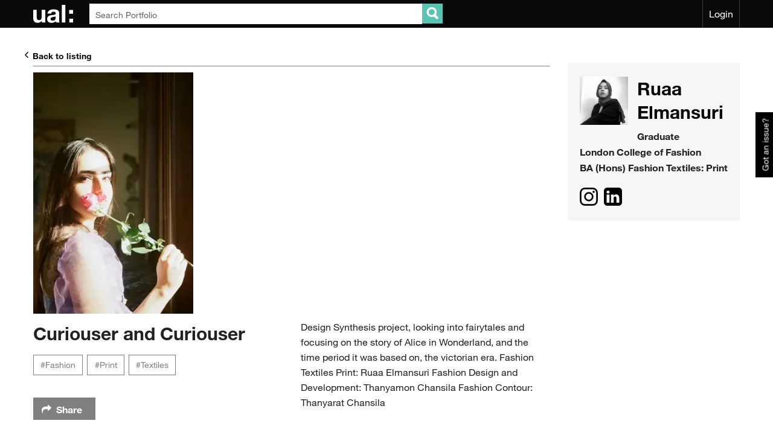

--- FILE ---
content_type: text/css
request_url: https://portfolio.arts.ac.uk/wp-content/themes/wp_portfolio-theme/dist/styles/main.css?ver=1.1.28
body_size: 85611
content:
@charset "UTF-8";.typeahead__container button,.typeahead__container input,.typeahead__container optgroup,.typeahead__container select,.typeahead__container textarea{font:inherit;margin:0}.typeahead__container optgroup{font-weight:700}.typeahead__container button,.typeahead__container input{overflow:visible}.typeahead__container button,.typeahead__container select{text-transform:none}.typeahead__container [type=reset],.typeahead__container [type=submit],.typeahead__container button,.typeahead__container html [type=button]{-webkit-appearance:button}.typeahead__container [type=button]::-moz-focus-inner,.typeahead__container [type=reset]::-moz-focus-inner,.typeahead__container [type=submit]::-moz-focus-inner,.typeahead__container button::-moz-focus-inner{border-style:none;padding:0}.typeahead__container [type=button]:-moz-focusring,.typeahead__container [type=reset]:-moz-focusring,.typeahead__container [type=submit]:-moz-focusring,.typeahead__container button:-moz-focusring{outline:1px dotted ButtonText}.typeahead__container fieldset{border:1px solid silver;margin:0 2px;padding:.35em .625em .75em}.typeahead__container legend{box-sizing:border-box;color:inherit;display:table;max-width:100%;padding:0;white-space:normal}.typeahead__container textarea{overflow:auto}.typeahead__container [type=checkbox],.typeahead__container [type=radio]{box-sizing:border-box;padding:0}.typeahead__container [type=number]::-webkit-inner-spin-button,.typeahead__container [type=number]::-webkit-outer-spin-button{height:auto}.typeahead__container ::-webkit-input-placeholder{color:inherit;opacity:.54}.typeahead__container ::-webkit-file-upload-button{-webkit-appearance:button;font:inherit}.typeahead__container{position:relative;font:1rem Lato,Helvetica Neue,Arial,Helvetica,sans-serif}.typeahead__container *{box-sizing:border-box;outline:0}.typeahead__query{position:relative;z-index:2;width:100%}.typeahead__filter{position:relative}.typeahead__filter button{min-width:100%;white-space:nowrap}.typeahead__filter button:after{display:inline-block;margin-left:4px;width:0;height:0;vertical-align:-2px;content:"";border:4px solid;border-right-color:transparent;border-bottom-color:transparent;border-left-color:transparent}.typeahead__field{display:-ms-flexbox;display:flex;position:relative;width:100%}.typeahead__button button{border-top-right-radius:2px;border-bottom-right-radius:2px}.typeahead__field{color:#555}.typeahead__field .typeahead__hint,.typeahead__field [contenteditable],.typeahead__field input,.typeahead__field textarea{display:block;width:100%;line-height:1.25;min-height:calc(.5rem * 2 + 1.25rem + 2px);padding:.5rem .75rem;background:#fff;border:1px solid #ccc;border-radius:2px 0 0 2px;appearance:none;box-sizing:border-box}.typeahead__field .typeahead__hint:active,.typeahead__field .typeahead__hint:focus,.typeahead__field [contenteditable]:active,.typeahead__field [contenteditable]:focus,.typeahead__field input:active,.typeahead__field input:focus,.typeahead__field textarea:active,.typeahead__field textarea:focus{border-color:#66afe9}.typeahead__container.hint .typeahead__field [contenteditable],.typeahead__container.hint .typeahead__field input,.typeahead__container.hint .typeahead__field textarea{background:0 0}.typeahead__container.hint .typeahead__query>:last-child,.typeahead__hint{background:#fff}.typeahead__container button{display:inline-block;margin-bottom:0;text-align:center;-ms-touch-action:manipulation;touch-action:manipulation;cursor:pointer;background-color:#fff;border:1px solid #ccc;line-height:1.25;padding:.5rem .75rem;-webkit-user-select:none;-ms-user-select:none;user-select:none;color:#555}.typeahead__container button:focus,.typeahead__container button:hover{color:#3c3c3c;background-color:#f5f5f5;border-color:#b3b3b3}.typeahead__container button.active,.typeahead__container button:active{background-image:none}.typeahead__container button:active,.typeahead__container button:focus{border-color:#66afe9}.typeahead__container button.disabled,.typeahead__container button[disabled],.typeahead__container input.disabled,.typeahead__container input[disabled]{cursor:not-allowed;pointer-events:none;opacity:.65;box-shadow:none;background-color:#fff;border-color:#ccc}.typeahead__container .typeahead__field .typeahead__hint,.typeahead__container .typeahead__field .typeahead__label-container,.typeahead__container .typeahead__field [contenteditable],.typeahead__container .typeahead__field input,.typeahead__container .typeahead__field textarea{padding-right:32px}.typeahead__button,.typeahead__filter{z-index:1}.typeahead__button button,.typeahead__filter button{margin-left:-1px;border-bottom-left-radius:0;border-top-left-radius:0}.typeahead__button:active,.typeahead__button:active button:active,.typeahead__button:active button:focus,.typeahead__button:focus,.typeahead__button:focus button:active,.typeahead__button:focus button:focus,.typeahead__button:hover,.typeahead__button:hover button:active,.typeahead__button:hover button:focus,.typeahead__filter:active,.typeahead__filter:active button:active,.typeahead__filter:active button:focus,.typeahead__filter:focus,.typeahead__filter:focus button:active,.typeahead__filter:focus button:focus,.typeahead__filter:hover,.typeahead__filter:hover button:active,.typeahead__filter:hover button:focus{z-index:1001}.typeahead__filter+.typeahead__button button{margin-left:-2px}.typeahead__container.filter .typeahead__filter{z-index:1001}.typeahead__dropdown,.typeahead__list{position:absolute;left:0;z-index:1000;width:100%;min-width:160px;padding:5px 0;margin:2px 0 0;list-style:none;text-align:left;background-color:#fff;border:1px solid #ccc;border-radius:2px;background-clip:padding-box}.typeahead__result.detached .typeahead__list{position:relative;z-index:1041;top:auto;left:auto}.typeahead__dropdown{right:0;left:auto;z-index:1001}.typeahead__list>li{position:relative;border-top:1px solid #ccc}.typeahead__list>li:first-child{border-top:none}.typeahead__dropdown .typeahead__dropdown-item[disabled]>a,.typeahead__list .typeahead__item[disabled]>a{cursor:not-allowed;color:#bababa;background-color:#fafafa}.typeahead__dropdown .typeahead__dropdown-item>a,.typeahead__list .typeahead__item>a{display:block;padding:.5rem .75rem;clear:both;color:#333;text-decoration:none}.typeahead__dropdown .typeahead__dropdown-item:not([disabled]).active>a,.typeahead__dropdown .typeahead__dropdown-item:not([disabled])>a:focus,.typeahead__dropdown .typeahead__dropdown-item:not([disabled])>a:hover,.typeahead__list .typeahead__item:not([disabled]).active>a,.typeahead__list .typeahead__item:not([disabled])>a:focus,.typeahead__list .typeahead__item:not([disabled])>a:hover{background-color:#f5f5f5;color:#3c3c3c}.typeahead__list.empty>li{padding:.5rem .75rem;color:#333}.typeahead__list>.typeahead__group{border-color:#bfdef6;font-weight:700}.typeahead__list>.typeahead__group:first-child{border-top:1px solid #bfdef6}.typeahead__list>.typeahead__group.active>a,.typeahead__list>.typeahead__group>a,.typeahead__list>.typeahead__group>a:focus,.typeahead__list>.typeahead__group>a:hover{cursor:default;color:#17639f;background:#ecf5fc;display:block;padding:.5rem .75rem;clear:both;text-decoration:none}.typeahead__list>li.typeahead__group+li.typeahead__item{border-color:#bfdef6}.typeahead__container.backdrop+.typeahead__backdrop,.typeahead__container.filter .typeahead__dropdown,.typeahead__container.hint .typeahead__hint,.typeahead__container.result .typeahead__list{display:block!important}.typeahead__container+.typeahead__backdrop,.typeahead__container .typeahead__dropdown,.typeahead__container .typeahead__hint,.typeahead__container .typeahead__list{display:none!important}.typeahead__dropdown li:last-child{margin-top:5px;padding-top:5px;border-top:1px solid #ccc}.typeahead__cancel-button{-webkit-user-select:none;-ms-user-select:none;user-select:none;position:absolute;right:0;cursor:pointer;line-height:1.25;padding:.5rem .75rem;visibility:hidden}.typeahead__label .typeahead__cancel-button{visibility:visible;right:4px}.typeahead__container.cancel:not(.loading) .typeahead__cancel-button,.typeahead__label .typeahead__cancel-button{visibility:visible}.typeahead__container.cancel:not(.loading) .typeahead__cancel-button:hover,.typeahead__label .typeahead__cancel-button:hover{color:#d0021b}.typeahead__search-icon{padding:0 1.25rem;width:16px;height:16px;background:url([data-uri]) no-repeat scroll 50% transparent}.typeahead__container.loading .typeahead__query:after,.typeahead__container.loading .typeahead__query:before{transition:all 0s linear,opacity .2s ease;position:absolute;z-index:3;content:"";top:50%;right:.55em;margin-top:calc(-$typeahead-loading-size / 2);width:1.35rem;height:1.35rem;box-sizing:border-box;border-radius:500rem;border-style:solid;border-width:.1em}.typeahead__container.loading .typeahead__query:before{border-color:rgba(0,0,0,.35)}.typeahead__container.loading .typeahead__query:after{animation:button-spin .6s linear;animation-iteration-count:infinite;border-color:#fff transparent transparent;box-shadow:0 0 0 1px transparent}@keyframes button-spin{0%{transform:rotate(0)}to{transform:rotate(1turn)}}.typeahead__label-container{list-style:none;position:absolute;padding-top:0.375rem;padding-left:6px;width:100%;-ms-flex-wrap:wrap;flex-wrap:wrap;display:-ms-flexbox;display:flex}.typeahead__label{display:-ms-flexbox;display:flex;font-size:0.875rem;position:relative;background:#ecf5fc;border:1px solid #c2e0ff;padding-left:4px;border-radius:2px;margin-right:4px;margin-bottom:0.375rem}.typeahead__label>*{-ms-flex-item-align:center;-ms-grid-row-align:center;align-self:center}.typeahead__label .typeahead__cancel-button{line-height:normal;height:auto;position:static;padding:calc(1rem * .25 - 1px) 6px calc(1rem * .25 + 1px);margin-left:4px;font-size:0.875rem;border-left:1px solid #c2e0ff}.typeahead__label .typeahead__cancel-button:hover{background-color:#d5e9f9}
/*!
 * Social Share Kit v1.0.7 (http://socialsharekit.com)
 * Copyright 2015 Social Share Kit / Kaspars Sprogis.
 * Licensed under Creative Commons Attribution-NonCommercial 3.0 license:
 * https://github.com/darklow/social-share-kit/blob/master/LICENSE
 * ---
 */.ssk-slack:before{content:"\7a"}.slick-slider{-khtml-user-select:none}

/*!
 * Ladda including the default theme.
 *//*!
 * Ladda
 * http://lab.hakim.se/ladda
 * MIT licensed
 *
 * Copyright (C) 2016 Hakim El Hattab, http://hakim.se
 */.ladda-button{position:relative}.ladda-button .ladda-spinner{position:absolute;z-index:2;display:inline-block;width:32px;top:50%;margin-top:0;opacity:0;pointer-events:none}.ladda-button .ladda-label{position:relative;z-index:3}.ladda-button .ladda-progress{position:absolute;width:0;height:100%;left:0;top:0;background:rgba(0,0,0,.2);display:none;transition:all .1s linear!important}.ladda-button[data-loading] .ladda-progress{display:block}.ladda-button,.ladda-button .ladda-label,.ladda-button .ladda-spinner{transition:all .3s cubic-bezier(.175,.885,.32,1.275)!important}.ladda-button[data-style=zoom-in],.ladda-button[data-style=zoom-in] .ladda-label,.ladda-button[data-style=zoom-in] .ladda-spinner,.ladda-button[data-style=zoom-out],.ladda-button[data-style=zoom-out] .ladda-label,.ladda-button[data-style=zoom-out] .ladda-spinner{transition:all .3s ease!important}.ladda-button[data-style=expand-right] .ladda-spinner{right:-6px}.ladda-button[data-style=expand-right][data-size=s] .ladda-spinner,.ladda-button[data-style=expand-right][data-size=xs] .ladda-spinner{right:-12px}.ladda-button[data-style=expand-right][data-loading]{padding-right:56px}.ladda-button[data-style=expand-right][data-loading] .ladda-spinner{opacity:1}.ladda-button[data-style=expand-right][data-loading][data-size=s],.ladda-button[data-style=expand-right][data-loading][data-size=xs]{padding-right:40px}.ladda-button[data-style=expand-left] .ladda-spinner{left:26px}.ladda-button[data-style=expand-left][data-size=s] .ladda-spinner,.ladda-button[data-style=expand-left][data-size=xs] .ladda-spinner{left:4px}.ladda-button[data-style=expand-left][data-loading]{padding-left:56px}.ladda-button[data-style=expand-left][data-loading] .ladda-spinner{opacity:1}.ladda-button[data-style=expand-left][data-loading][data-size=s],.ladda-button[data-style=expand-left][data-loading][data-size=xs]{padding-left:40px}.ladda-button[data-style=expand-up]{overflow:hidden}.ladda-button[data-style=expand-up] .ladda-spinner{top:-32px;left:50%;margin-left:0}.ladda-button[data-style=expand-up][data-loading]{padding-top:54px}.ladda-button[data-style=expand-up][data-loading] .ladda-spinner{opacity:1;top:26px;margin-top:0}.ladda-button[data-style=expand-up][data-loading][data-size=s],.ladda-button[data-style=expand-up][data-loading][data-size=xs]{padding-top:32px}.ladda-button[data-style=expand-up][data-loading][data-size=s] .ladda-spinner,.ladda-button[data-style=expand-up][data-loading][data-size=xs] .ladda-spinner{top:4px}.ladda-button[data-style=expand-down]{overflow:hidden}.ladda-button[data-style=expand-down] .ladda-spinner{top:62px;left:50%;margin-left:0}.ladda-button[data-style=expand-down][data-size=s] .ladda-spinner,.ladda-button[data-style=expand-down][data-size=xs] .ladda-spinner{top:40px}.ladda-button[data-style=expand-down][data-loading]{padding-bottom:54px}.ladda-button[data-style=expand-down][data-loading] .ladda-spinner{opacity:1}.ladda-button[data-style=expand-down][data-loading][data-size=s],.ladda-button[data-style=expand-down][data-loading][data-size=xs]{padding-bottom:32px}.ladda-button[data-style=slide-left]{overflow:hidden}.ladda-button[data-style=slide-left] .ladda-label{position:relative}.ladda-button[data-style=slide-left] .ladda-spinner{left:100%;margin-left:0}.ladda-button[data-style=slide-left][data-loading] .ladda-label{opacity:0;left:-100%}.ladda-button[data-style=slide-left][data-loading] .ladda-spinner{opacity:1;left:50%}.ladda-button[data-style=slide-right]{overflow:hidden}.ladda-button[data-style=slide-right] .ladda-label{position:relative}.ladda-button[data-style=slide-right] .ladda-spinner{right:100%;margin-left:0;left:16px}[dir=rtl] .ladda-button[data-style=slide-right] .ladda-spinner{right:auto}.ladda-button[data-style=slide-right][data-loading] .ladda-label{opacity:0;left:100%}.ladda-button[data-style=slide-right][data-loading] .ladda-spinner{opacity:1;left:50%}.ladda-button[data-style=slide-up]{overflow:hidden}.ladda-button[data-style=slide-up] .ladda-label{position:relative}.ladda-button[data-style=slide-up] .ladda-spinner{left:50%;margin-left:0;margin-top:1em}.ladda-button[data-style=slide-up][data-loading] .ladda-label{opacity:0;top:-1em}.ladda-button[data-style=slide-up][data-loading] .ladda-spinner{opacity:1;margin-top:0}.ladda-button[data-style=slide-down]{overflow:hidden}.ladda-button[data-style=slide-down] .ladda-label{position:relative}.ladda-button[data-style=slide-down] .ladda-spinner{left:50%;margin-left:0;margin-top:-2em}.ladda-button[data-style=slide-down][data-loading] .ladda-label{opacity:0;top:1em}.ladda-button[data-style=slide-down][data-loading] .ladda-spinner{opacity:1;margin-top:0}.ladda-button[data-style=zoom-out]{overflow:hidden}.ladda-button[data-style=zoom-out] .ladda-spinner{left:50%;margin-left:32px;transform:scale(2.5)}.ladda-button[data-style=zoom-out] .ladda-label{position:relative;display:inline-block}.ladda-button[data-style=zoom-out][data-loading] .ladda-label{opacity:0;transform:scale(.5)}.ladda-button[data-style=zoom-out][data-loading] .ladda-spinner{opacity:1;margin-left:0;transform:none}.ladda-button[data-style=zoom-in]{overflow:hidden}.ladda-button[data-style=zoom-in] .ladda-spinner{left:50%;margin-left:-16px;transform:scale(.2)}.ladda-button[data-style=zoom-in] .ladda-label{position:relative;display:inline-block}.ladda-button[data-style=zoom-in][data-loading] .ladda-label{opacity:0;transform:scale(2.2)}.ladda-button[data-style=zoom-in][data-loading] .ladda-spinner{opacity:1;margin-left:0;transform:none}.ladda-button[data-style=contract]{overflow:hidden;width:100px}.ladda-button[data-style=contract] .ladda-spinner{left:50%;margin-left:0}.ladda-button[data-style=contract][data-loading]{border-radius:50%;width:52px}.ladda-button[data-style=contract][data-loading] .ladda-label{opacity:0}.ladda-button[data-style=contract][data-loading] .ladda-spinner{opacity:1}.ladda-button[data-style=contract-overlay]{overflow:hidden;width:100px;box-shadow:0 0 0 2000px transparent}.ladda-button[data-style=contract-overlay] .ladda-spinner{left:50%;margin-left:0}.ladda-button[data-style=contract-overlay][data-loading]{border-radius:50%;width:52px;box-shadow:0 0 0 2000px rgba(0,0,0,.8)}.ladda-button[data-style=contract-overlay][data-loading] .ladda-label{opacity:0}.ladda-button[data-style=contract-overlay][data-loading] .ladda-spinner{opacity:1}[dir=rtl] .ladda-spinner>div{left:25%!important}.ladda-button{background:#666;border:0;padding:14px 18px;font-size:18px;cursor:pointer;color:#fff;border-radius:2px;border:1px solid transparent;-webkit-appearance:none;-webkit-font-smoothing:antialiased;-webkit-tap-highlight-color:transparent}.ladda-button:hover{border-color:rgba(0,0,0,.07);background-color:#888}.ladda-button[data-color=green]{background:#2aca76}.ladda-button[data-color=green]:hover{background-color:#38d683}.ladda-button[data-color=blue]{background:#53b5e6}.ladda-button[data-color=blue]:hover{background-color:#69bfe9}.ladda-button[data-color=red]{background:#ea8557}.ladda-button[data-color=red]:hover{background-color:#ed956e}.ladda-button[data-color=purple]{background:#9973c2}.ladda-button[data-color=purple]:hover{background-color:#a685ca}.ladda-button[data-color=mint]{background:#16a085}.ladda-button[data-color=mint]:hover{background-color:#19b698}.ladda-button[data-loading],.ladda-button[disabled]{border-color:rgba(0,0,0,.07)}.ladda-button[data-loading],.ladda-button[data-loading]:hover,.ladda-button[disabled],.ladda-button[disabled]:hover{cursor:default;background-color:#999}.ladda-button[data-size=xs]{padding:4px 8px}.ladda-button[data-size=xs] .ladda-label{font-size:.7em}.ladda-button[data-size=s]{padding:6px 10px}.ladda-button[data-size=s] .ladda-label{font-size:.9em}.ladda-button[data-size=l] .ladda-label{font-size:1.2em}.ladda-button[data-size=xl] .ladda-label{font-size:1.5em}meta.foundation-version{font-family:\/5.5.3/}meta.foundation-mq-small{font-family:"/only screen/";width:0}meta.foundation-mq-small-only{font-family:"/only screen and (max-width: 40em)/";width:0}meta.foundation-mq-medium{font-family:"/only screen and (min-width:40.0625em)/";width:40.0625em}meta.foundation-mq-medium-only{font-family:"/only screen and (min-width:40.0625em) and (max-width:64em)/";width:40.0625em}meta.foundation-mq-large{font-family:"/only screen and (min-width:64.0625em)/";width:64.0625em}meta.foundation-mq-large-only{font-family:"/only screen and (min-width:64.0625em) and (max-width:90em)/";width:64.0625em}meta.foundation-mq-xlarge{font-family:"/only screen and (min-width:90.0625em)/";width:90.0625em}meta.foundation-mq-xlarge-only{font-family:"/only screen and (min-width:90.0625em) and (max-width:120em)/";width:90.0625em}meta.foundation-mq-xxlarge{font-family:"/only screen and (min-width:120.0625em)/";width:120.0625em}meta.foundation-data-attribute-namespace{font-family:false}body,html{height:100%}*,:after,:before{box-sizing:border-box}body,html{font-size:100%}body{background:#fff;color:#222;cursor:auto;font-family:Helvetica Neue,Helvetica,Roboto,Arial,sans-serif;font-style:normal;font-weight:400;margin:0;padding:0;position:relative}a:hover{cursor:pointer}img{height:auto;-ms-interpolation-mode:bicubic}#map_canvas embed,#map_canvas img,#map_canvas object,.map_canvas embed,.map_canvas img,.map_canvas object,.mqa-display embed,.mqa-display img,.mqa-display object{max-width:none!important}.left{float:left!important}.right{float:right!important}.clearfix:after,.clearfix:before{content:" ";display:table}.clearfix:after{clear:both}.hide{display:none}.invisible{visibility:hidden}.antialiased{-webkit-font-smoothing:antialiased;-moz-osx-font-smoothing:grayscale}img{display:inline-block;vertical-align:middle}textarea{height:auto;min-height:50px}.row,select{width:100%}.row{margin:0 auto;max-width:62.5rem}.row:after,.row:before{content:" ";display:table}.row:after{clear:both}.row.collapse>.column,.row.collapse>.columns{padding-left:0;padding-right:0}.row.collapse .row{margin-left:0;margin-right:0}.row .row{margin:0 -.9375rem;max-width:none;width:auto}.row .row:after,.row .row:before{content:" ";display:table}.row .row:after{clear:both}.row .row.collapse{margin:0;max-width:none;width:auto}.row .row.collapse:after,.row .row.collapse:before{content:" ";display:table}.row .row.collapse:after{clear:both}.column,.columns{padding-left:.9375rem;padding-right:.9375rem;width:100%;float:left}.column+.column:last-child,.column+.columns:last-child,.columns+.column:last-child,.columns+.columns:last-child{float:right}.column+.column.end,.column+.columns.end,.columns+.column.end,.columns+.columns.end{float:left}@media only screen{.small-push-0{position:relative;left:0;right:auto}.small-pull-0{position:relative;right:0;left:auto}.small-push-1{position:relative;left:8.3333333333%;right:auto}.small-pull-1{position:relative;right:8.3333333333%;left:auto}.small-push-2{position:relative;left:16.6666666667%;right:auto}.small-pull-2{position:relative;right:16.6666666667%;left:auto}.small-push-3{position:relative;left:25%;right:auto}.small-pull-3{position:relative;right:25%;left:auto}.small-push-4{position:relative;left:33.3333333333%;right:auto}.small-pull-4{position:relative;right:33.3333333333%;left:auto}.small-push-5{position:relative;left:41.6666666667%;right:auto}.small-pull-5{position:relative;right:41.6666666667%;left:auto}.small-push-6{position:relative;left:50%;right:auto}.small-pull-6{position:relative;right:50%;left:auto}.small-push-7{position:relative;left:58.3333333333%;right:auto}.small-pull-7{position:relative;right:58.3333333333%;left:auto}.small-push-8{position:relative;left:66.6666666667%;right:auto}.small-pull-8{position:relative;right:66.6666666667%;left:auto}.small-push-9{position:relative;left:75%;right:auto}.small-pull-9{position:relative;right:75%;left:auto}.small-push-10{position:relative;left:83.3333333333%;right:auto}.small-pull-10{position:relative;right:83.3333333333%;left:auto}.small-push-11{position:relative;left:91.6666666667%;right:auto}.small-pull-11{position:relative;right:91.6666666667%;left:auto}.column,.columns{position:relative;padding-left:.9375rem;padding-right:.9375rem;float:left}.small-1{width:8.3333333333%}.small-2{width:16.6666666667%}.small-3{width:25%}.small-4{width:33.3333333333%}.small-5{width:41.6666666667%}.small-6{width:50%}.small-7{width:58.3333333333%}.small-8{width:66.6666666667%}.small-9{width:75%}.small-10{width:83.3333333333%}.small-11{width:91.6666666667%}.small-12{width:100%}.small-offset-0{margin-left:0!important}.small-offset-1{margin-left:8.3333333333%!important}.small-offset-2{margin-left:16.6666666667%!important}.small-offset-3{margin-left:25%!important}.small-offset-4{margin-left:33.3333333333%!important}.small-offset-5{margin-left:41.6666666667%!important}.small-offset-6{margin-left:50%!important}.small-offset-7{margin-left:58.3333333333%!important}.small-offset-8{margin-left:66.6666666667%!important}.small-offset-9{margin-left:75%!important}.small-offset-10{margin-left:83.3333333333%!important}.small-offset-11{margin-left:91.6666666667%!important}.small-reset-order{float:left;left:auto;margin-left:0;margin-right:0;right:auto}.column.small-centered,.columns.small-centered{margin-left:auto;margin-right:auto;float:none}.column.small-uncentered,.columns.small-uncentered{float:left;margin-left:0;margin-right:0}.column.small-centered:last-child,.columns.small-centered:last-child{float:none}.column.small-uncentered:last-child,.columns.small-uncentered:last-child{float:left}.column.small-uncentered.opposite,.columns.small-uncentered.opposite{float:right}.row.small-collapse>.column,.row.small-collapse>.columns{padding-left:0;padding-right:0}.row.small-collapse .row{margin-left:0;margin-right:0}.row.small-uncollapse>.column,.row.small-uncollapse>.columns{padding-left:.9375rem;padding-right:.9375rem;float:left}}@media only screen and (min-width:40.0625em){.medium-push-0{position:relative;left:0;right:auto}.medium-pull-0{position:relative;right:0;left:auto}.medium-push-1{position:relative;left:8.3333333333%;right:auto}.medium-pull-1{position:relative;right:8.3333333333%;left:auto}.medium-push-2{position:relative;left:16.6666666667%;right:auto}.medium-pull-2{position:relative;right:16.6666666667%;left:auto}.medium-push-3{position:relative;left:25%;right:auto}.medium-pull-3{position:relative;right:25%;left:auto}.medium-push-4{position:relative;left:33.3333333333%;right:auto}.medium-pull-4{position:relative;right:33.3333333333%;left:auto}.medium-push-5{position:relative;left:41.6666666667%;right:auto}.medium-pull-5{position:relative;right:41.6666666667%;left:auto}.medium-push-6{position:relative;left:50%;right:auto}.medium-pull-6{position:relative;right:50%;left:auto}.medium-push-7{position:relative;left:58.3333333333%;right:auto}.medium-pull-7{position:relative;right:58.3333333333%;left:auto}.medium-push-8{position:relative;left:66.6666666667%;right:auto}.medium-pull-8{position:relative;right:66.6666666667%;left:auto}.medium-push-9{position:relative;left:75%;right:auto}.medium-pull-9{position:relative;right:75%;left:auto}.medium-push-10{position:relative;left:83.3333333333%;right:auto}.medium-pull-10{position:relative;right:83.3333333333%;left:auto}.medium-push-11{position:relative;left:91.6666666667%;right:auto}.medium-pull-11{position:relative;right:91.6666666667%;left:auto}.column,.columns{position:relative;padding-left:.9375rem;padding-right:.9375rem;float:left}.medium-1{width:8.3333333333%}.medium-2{width:16.6666666667%}.medium-3{width:25%}.medium-4{width:33.3333333333%}.medium-5{width:41.6666666667%}.medium-6{width:50%}.medium-7{width:58.3333333333%}.medium-8{width:66.6666666667%}.medium-9{width:75%}.medium-10{width:83.3333333333%}.medium-11{width:91.6666666667%}.medium-12{width:100%}.medium-offset-0{margin-left:0!important}.medium-offset-1{margin-left:8.3333333333%!important}.medium-offset-2{margin-left:16.6666666667%!important}.medium-offset-3{margin-left:25%!important}.medium-offset-4{margin-left:33.3333333333%!important}.medium-offset-5{margin-left:41.6666666667%!important}.medium-offset-6{margin-left:50%!important}.medium-offset-7{margin-left:58.3333333333%!important}.medium-offset-8{margin-left:66.6666666667%!important}.medium-offset-9{margin-left:75%!important}.medium-offset-10{margin-left:83.3333333333%!important}.medium-offset-11{margin-left:91.6666666667%!important}.medium-reset-order{float:left;left:auto;margin-left:0;margin-right:0;right:auto}.column.medium-centered,.columns.medium-centered{margin-left:auto;margin-right:auto;float:none}.column.medium-uncentered,.columns.medium-uncentered{float:left;margin-left:0;margin-right:0}.column.medium-centered:last-child,.columns.medium-centered:last-child{float:none}.column.medium-uncentered:last-child,.columns.medium-uncentered:last-child{float:left}.column.medium-uncentered.opposite,.columns.medium-uncentered.opposite{float:right}.row.medium-collapse>.column,.row.medium-collapse>.columns{padding-left:0;padding-right:0}.row.medium-collapse .row{margin-left:0;margin-right:0}.row.medium-uncollapse>.column,.row.medium-uncollapse>.columns{padding-left:.9375rem;padding-right:.9375rem;float:left}.push-0{left:0;right:auto}.pull-0,.push-0{position:relative}.pull-0{right:0;left:auto}.push-1{left:8.3333333333%;right:auto}.pull-1,.push-1{position:relative}.pull-1{right:8.3333333333%;left:auto}.push-2{left:16.6666666667%;right:auto}.pull-2,.push-2{position:relative}.pull-2{right:16.6666666667%;left:auto}.push-3{left:25%;right:auto}.pull-3,.push-3{position:relative}.pull-3{right:25%;left:auto}.push-4{left:33.3333333333%;right:auto}.pull-4,.push-4{position:relative}.pull-4{right:33.3333333333%;left:auto}.push-5{left:41.6666666667%;right:auto}.pull-5,.push-5{position:relative}.pull-5{right:41.6666666667%;left:auto}.push-6{left:50%;right:auto}.pull-6,.push-6{position:relative}.pull-6{right:50%;left:auto}.push-7{left:58.3333333333%;right:auto}.pull-7,.push-7{position:relative}.pull-7{right:58.3333333333%;left:auto}.push-8{left:66.6666666667%;right:auto}.pull-8,.push-8{position:relative}.pull-8{right:66.6666666667%;left:auto}.push-9{left:75%;right:auto}.pull-9,.push-9{position:relative}.pull-9{right:75%;left:auto}.push-10{position:relative;left:83.3333333333%;right:auto}.pull-10{position:relative;right:83.3333333333%;left:auto}.push-11{position:relative;left:91.6666666667%;right:auto}.pull-11{position:relative;right:91.6666666667%;left:auto}}@media only screen and (min-width:64.0625em){.large-push-0{position:relative;left:0;right:auto}.large-pull-0{position:relative;right:0;left:auto}.large-push-1{position:relative;left:8.3333333333%;right:auto}.large-pull-1{position:relative;right:8.3333333333%;left:auto}.large-push-2{position:relative;left:16.6666666667%;right:auto}.large-pull-2{position:relative;right:16.6666666667%;left:auto}.large-push-3{position:relative;left:25%;right:auto}.large-pull-3{position:relative;right:25%;left:auto}.large-push-4{position:relative;left:33.3333333333%;right:auto}.large-pull-4{position:relative;right:33.3333333333%;left:auto}.large-push-5{position:relative;left:41.6666666667%;right:auto}.large-pull-5{position:relative;right:41.6666666667%;left:auto}.large-push-6{position:relative;left:50%;right:auto}.large-pull-6{position:relative;right:50%;left:auto}.large-push-7{position:relative;left:58.3333333333%;right:auto}.large-pull-7{position:relative;right:58.3333333333%;left:auto}.large-push-8{position:relative;left:66.6666666667%;right:auto}.large-pull-8{position:relative;right:66.6666666667%;left:auto}.large-push-9{position:relative;left:75%;right:auto}.large-pull-9{position:relative;right:75%;left:auto}.large-push-10{position:relative;left:83.3333333333%;right:auto}.large-pull-10{position:relative;right:83.3333333333%;left:auto}.large-push-11{position:relative;left:91.6666666667%;right:auto}.large-pull-11{position:relative;right:91.6666666667%;left:auto}.column,.columns{position:relative;padding-left:.9375rem;padding-right:.9375rem;float:left}.large-1{width:8.3333333333%}.large-2{width:16.6666666667%}.large-3{width:25%}.large-4{width:33.3333333333%}.large-5{width:41.6666666667%}.large-6{width:50%}.large-7{width:58.3333333333%}.large-8{width:66.6666666667%}.large-9{width:75%}.large-10{width:83.3333333333%}.large-11{width:91.6666666667%}.large-12{width:100%}.large-offset-0{margin-left:0!important}.large-offset-1{margin-left:8.3333333333%!important}.large-offset-2{margin-left:16.6666666667%!important}.large-offset-3{margin-left:25%!important}.large-offset-4{margin-left:33.3333333333%!important}.large-offset-5{margin-left:41.6666666667%!important}.large-offset-6{margin-left:50%!important}.large-offset-7{margin-left:58.3333333333%!important}.large-offset-8{margin-left:66.6666666667%!important}.large-offset-9{margin-left:75%!important}.large-offset-10{margin-left:83.3333333333%!important}.large-offset-11{margin-left:91.6666666667%!important}.large-reset-order{float:left;left:auto;margin-left:0;margin-right:0;right:auto}.column.large-centered,.columns.large-centered{margin-left:auto;margin-right:auto;float:none}.column.large-uncentered,.columns.large-uncentered{float:left;margin-left:0;margin-right:0}.column.large-centered:last-child,.columns.large-centered:last-child{float:none}.column.large-uncentered:last-child,.columns.large-uncentered:last-child{float:left}.column.large-uncentered.opposite,.columns.large-uncentered.opposite{float:right}.row.large-collapse>.column,.row.large-collapse>.columns{padding-left:0;padding-right:0}.row.large-collapse .row{margin-left:0;margin-right:0}.row.large-uncollapse>.column,.row.large-uncollapse>.columns{padding-left:.9375rem;padding-right:.9375rem;float:left}.push-0{left:0;right:auto}.pull-0,.push-0{position:relative}.pull-0{right:0;left:auto}.push-1{left:8.3333333333%;right:auto}.pull-1,.push-1{position:relative}.pull-1{right:8.3333333333%;left:auto}.push-2{left:16.6666666667%;right:auto}.pull-2,.push-2{position:relative}.pull-2{right:16.6666666667%;left:auto}.push-3{left:25%;right:auto}.pull-3,.push-3{position:relative}.pull-3{right:25%;left:auto}.push-4{left:33.3333333333%;right:auto}.pull-4,.push-4{position:relative}.pull-4{right:33.3333333333%;left:auto}.push-5{left:41.6666666667%;right:auto}.pull-5,.push-5{position:relative}.pull-5{right:41.6666666667%;left:auto}.push-6{left:50%;right:auto}.pull-6,.push-6{position:relative}.pull-6{right:50%;left:auto}.push-7{left:58.3333333333%;right:auto}.pull-7,.push-7{position:relative}.pull-7{right:58.3333333333%;left:auto}.push-8{left:66.6666666667%;right:auto}.pull-8,.push-8{position:relative}.pull-8{right:66.6666666667%;left:auto}.push-9{left:75%;right:auto}.pull-9,.push-9{position:relative}.pull-9{right:75%;left:auto}.push-10{position:relative;left:83.3333333333%;right:auto}.pull-10{position:relative;right:83.3333333333%;left:auto}.push-11{position:relative;left:91.6666666667%;right:auto}.pull-11{position:relative;right:91.6666666667%;left:auto}}.accordion{margin-bottom:0;margin-left:0}.accordion:after,.accordion:before{content:" ";display:table}.accordion:after{clear:both}.accordion .accordion-navigation,.accordion dd{display:block;margin-bottom:0!important}.accordion .accordion-navigation.active>a,.accordion dd.active>a{background:#e8e8e8;color:#222}.accordion .accordion-navigation>a,.accordion dd>a{background:#efefef;color:#222;display:block;font-family:Helvetica Neue,Helvetica,Roboto,Arial,sans-serif;font-size:1rem;padding:1rem}.accordion .accordion-navigation>a:hover,.accordion dd>a:hover{background:#e3e3e3}.accordion .accordion-navigation>.content,.accordion dd>.content{display:none;padding:.9375rem}.accordion .accordion-navigation>.content.active,.accordion dd>.content.active{background:#fff;display:block}.alert-box{display:block;font-size:.8125rem;font-weight:400;margin-bottom:1.25rem;padding:.875rem 1.5rem .875rem .875rem;position:relative;transition:opacity .3s ease-out;background-color:#008cba;border:1px solid #0078a0;color:#fff}.alert-box .close{right:.25rem;background:inherit;color:#333;font-size:1.375rem;line-height:.9;margin-top:-.6875rem;opacity:.3;padding:0 6px 4px;position:absolute;top:50%}.alert-box .close:focus,.alert-box .close:hover{opacity:.5}.alert-box.radius{border-radius:3px}.alert-box.round{border-radius:1000px}.alert-box.success{background-color:#43ac6a;border-color:#3a945b;color:#fff}.alert-box.alert{background-color:#f04124;border-color:#de2d0f;color:#fff}.alert-box.secondary{background-color:#e7e7e7;border-color:#c7c7c7;color:#4f4f4f}.alert-box.warning{background-color:#f08a24;border-color:#de770f;color:#fff}.alert-box.info{background-color:#a0d3e8;border-color:#74bfdd;color:#4f4f4f}.alert-box.alert-close{opacity:0}[class*=block-grid-]{display:block;padding:0;margin:0 -.625rem}[class*=block-grid-]:after,[class*=block-grid-]:before{content:" ";display:table}[class*=block-grid-]:after{clear:both}[class*=block-grid-]>li{display:block;float:left;height:auto;padding:0 .625rem 1.25rem}@media only screen{.small-block-grid-1>li{list-style:none;width:100%}.small-block-grid-1>li:nth-of-type(1n){clear:none}.small-block-grid-1>li:nth-of-type(1n+1){clear:both}.small-block-grid-2>li{list-style:none;width:50%}.small-block-grid-2>li:nth-of-type(1n){clear:none}.small-block-grid-2>li:nth-of-type(odd){clear:both}.small-block-grid-3>li{list-style:none;width:33.3333333333%}.small-block-grid-3>li:nth-of-type(1n){clear:none}.small-block-grid-3>li:nth-of-type(3n+1){clear:both}.small-block-grid-4>li{list-style:none;width:25%}.small-block-grid-4>li:nth-of-type(1n){clear:none}.small-block-grid-4>li:nth-of-type(4n+1){clear:both}.small-block-grid-5>li{list-style:none;width:20%}.small-block-grid-5>li:nth-of-type(1n){clear:none}.small-block-grid-5>li:nth-of-type(5n+1){clear:both}.small-block-grid-6>li{list-style:none;width:16.6666666667%}.small-block-grid-6>li:nth-of-type(1n){clear:none}.small-block-grid-6>li:nth-of-type(6n+1){clear:both}.small-block-grid-7>li{list-style:none;width:14.2857142857%}.small-block-grid-7>li:nth-of-type(1n){clear:none}.small-block-grid-7>li:nth-of-type(7n+1){clear:both}.small-block-grid-8>li{list-style:none;width:12.5%}.small-block-grid-8>li:nth-of-type(1n){clear:none}.small-block-grid-8>li:nth-of-type(8n+1){clear:both}.small-block-grid-9>li{list-style:none;width:11.1111111111%}.small-block-grid-9>li:nth-of-type(1n){clear:none}.small-block-grid-9>li:nth-of-type(9n+1){clear:both}.small-block-grid-10>li{list-style:none;width:10%}.small-block-grid-10>li:nth-of-type(1n){clear:none}.small-block-grid-10>li:nth-of-type(10n+1){clear:both}.small-block-grid-11>li{list-style:none;width:9.0909090909%}.small-block-grid-11>li:nth-of-type(1n){clear:none}.small-block-grid-11>li:nth-of-type(11n+1){clear:both}.small-block-grid-12>li{list-style:none;width:8.3333333333%}.small-block-grid-12>li:nth-of-type(1n){clear:none}.small-block-grid-12>li:nth-of-type(12n+1){clear:both}}@media only screen and (min-width:40.0625em){.medium-block-grid-1>li{list-style:none;width:100%}.medium-block-grid-1>li:nth-of-type(1n){clear:none}.medium-block-grid-1>li:nth-of-type(1n+1){clear:both}.medium-block-grid-2>li{list-style:none;width:50%}.medium-block-grid-2>li:nth-of-type(1n){clear:none}.medium-block-grid-2>li:nth-of-type(odd){clear:both}.medium-block-grid-3>li{list-style:none;width:33.3333333333%}.medium-block-grid-3>li:nth-of-type(1n){clear:none}.medium-block-grid-3>li:nth-of-type(3n+1){clear:both}.medium-block-grid-4>li{list-style:none;width:25%}.medium-block-grid-4>li:nth-of-type(1n){clear:none}.medium-block-grid-4>li:nth-of-type(4n+1){clear:both}.medium-block-grid-5>li{list-style:none;width:20%}.medium-block-grid-5>li:nth-of-type(1n){clear:none}.medium-block-grid-5>li:nth-of-type(5n+1){clear:both}.medium-block-grid-6>li{list-style:none;width:16.6666666667%}.medium-block-grid-6>li:nth-of-type(1n){clear:none}.medium-block-grid-6>li:nth-of-type(6n+1){clear:both}.medium-block-grid-7>li{list-style:none;width:14.2857142857%}.medium-block-grid-7>li:nth-of-type(1n){clear:none}.medium-block-grid-7>li:nth-of-type(7n+1){clear:both}.medium-block-grid-8>li{list-style:none;width:12.5%}.medium-block-grid-8>li:nth-of-type(1n){clear:none}.medium-block-grid-8>li:nth-of-type(8n+1){clear:both}.medium-block-grid-9>li{list-style:none;width:11.1111111111%}.medium-block-grid-9>li:nth-of-type(1n){clear:none}.medium-block-grid-9>li:nth-of-type(9n+1){clear:both}.medium-block-grid-10>li{list-style:none;width:10%}.medium-block-grid-10>li:nth-of-type(1n){clear:none}.medium-block-grid-10>li:nth-of-type(10n+1){clear:both}.medium-block-grid-11>li{list-style:none;width:9.0909090909%}.medium-block-grid-11>li:nth-of-type(1n){clear:none}.medium-block-grid-11>li:nth-of-type(11n+1){clear:both}.medium-block-grid-12>li{list-style:none;width:8.3333333333%}.medium-block-grid-12>li:nth-of-type(1n){clear:none}.medium-block-grid-12>li:nth-of-type(12n+1){clear:both}}@media only screen and (min-width:64.0625em){.large-block-grid-1>li{list-style:none;width:100%}.large-block-grid-1>li:nth-of-type(1n){clear:none}.large-block-grid-1>li:nth-of-type(1n+1){clear:both}.large-block-grid-2>li{list-style:none;width:50%}.large-block-grid-2>li:nth-of-type(1n){clear:none}.large-block-grid-2>li:nth-of-type(odd){clear:both}.large-block-grid-3>li{list-style:none;width:33.3333333333%}.large-block-grid-3>li:nth-of-type(1n){clear:none}.large-block-grid-3>li:nth-of-type(3n+1){clear:both}.large-block-grid-4>li{list-style:none;width:25%}.large-block-grid-4>li:nth-of-type(1n){clear:none}.large-block-grid-4>li:nth-of-type(4n+1){clear:both}.large-block-grid-5>li{list-style:none;width:20%}.large-block-grid-5>li:nth-of-type(1n){clear:none}.large-block-grid-5>li:nth-of-type(5n+1){clear:both}.large-block-grid-6>li{list-style:none;width:16.6666666667%}.large-block-grid-6>li:nth-of-type(1n){clear:none}.large-block-grid-6>li:nth-of-type(6n+1){clear:both}.large-block-grid-7>li{list-style:none;width:14.2857142857%}.large-block-grid-7>li:nth-of-type(1n){clear:none}.large-block-grid-7>li:nth-of-type(7n+1){clear:both}.large-block-grid-8>li{list-style:none;width:12.5%}.large-block-grid-8>li:nth-of-type(1n){clear:none}.large-block-grid-8>li:nth-of-type(8n+1){clear:both}.large-block-grid-9>li{list-style:none;width:11.1111111111%}.large-block-grid-9>li:nth-of-type(1n){clear:none}.large-block-grid-9>li:nth-of-type(9n+1){clear:both}.large-block-grid-10>li{list-style:none;width:10%}.large-block-grid-10>li:nth-of-type(1n){clear:none}.large-block-grid-10>li:nth-of-type(10n+1){clear:both}.large-block-grid-11>li{list-style:none;width:9.0909090909%}.large-block-grid-11>li:nth-of-type(1n){clear:none}.large-block-grid-11>li:nth-of-type(11n+1){clear:both}.large-block-grid-12>li{list-style:none;width:8.3333333333%}.large-block-grid-12>li:nth-of-type(1n){clear:none}.large-block-grid-12>li:nth-of-type(12n+1){clear:both}}.breadcrumbs{display:block;list-style:none;margin-left:0;overflow:hidden;padding:.5625rem .875rem;background-color:#f4f4f4;border:1px solid #dcdcdc;border-radius:3px}.breadcrumbs>*{color:#008cba;float:left;font-size:.6875rem;line-height:.6875rem;margin:0;text-transform:uppercase}.breadcrumbs>:focus a,.breadcrumbs>:hover a{text-decoration:underline}.breadcrumbs>* a{color:#008cba}.breadcrumbs>.current,.breadcrumbs>.current a{color:#333;cursor:default}.breadcrumbs>.current:focus,.breadcrumbs>.current:focus a,.breadcrumbs>.current:hover,.breadcrumbs>.current:hover a{text-decoration:none}.breadcrumbs>.unavailable,.breadcrumbs>.unavailable a{color:#999}.breadcrumbs>.unavailable:focus,.breadcrumbs>.unavailable:hover,.breadcrumbs>.unavailable:hover a,.breadcrumbs>.unavailable a:focus{color:#999;cursor:not-allowed;text-decoration:none}.breadcrumbs>:before{color:#aaa;content:"/";margin:0 .75rem;position:relative;top:1px}.breadcrumbs>:first-child:before{content:" ";margin:0}[aria-label=breadcrumbs] [aria-hidden=true]:after{content:"/"}.button,button{-webkit-appearance:none;-moz-appearance:none;border-radius:0;cursor:pointer;font-family:Helvetica Neue,Helvetica,Roboto,Arial,sans-serif;font-weight:400;line-height:normal;margin:0 0 1.25rem;position:relative;text-align:center;text-decoration:none;display:inline-block;padding:1rem 2rem 1.0625rem;font-size:1rem;background-color:#008cba;border:0 solid #007095;color:#fff;transition:background-color .3s ease-out}.button:focus,.button:hover,button:focus,button:hover{background-color:#007095;color:#fff}.button.secondary,button.secondary{background-color:#e7e7e7;border-color:#b9b9b9;color:#333}.button.secondary:focus,.button.secondary:hover,button.secondary:focus,button.secondary:hover{background-color:#b9b9b9;color:#333}.button.success,button.success{background-color:#43ac6a;border-color:#368a55;color:#fff}.button.success:focus,.button.success:hover,button.success:focus,button.success:hover{background-color:#368a55;color:#fff}.button.alert,button.alert{background-color:#f04124;border-color:#cf2a0e;color:#fff}.button.alert:focus,.button.alert:hover,button.alert:focus,button.alert:hover{background-color:#cf2a0e;color:#fff}.button.warning,button.warning{background-color:#f08a24;border-color:#cf6e0e;color:#fff}.button.warning:focus,.button.warning:hover,button.warning:focus,button.warning:hover{background-color:#cf6e0e;color:#fff}.button.info,button.info{background-color:#a0d3e8;border-color:#61b6d9;color:#333}.button.info:focus,.button.info:hover,button.info:focus,button.info:hover{background-color:#61b6d9;color:#fff}.button.large,button.large{padding:1.125rem 2.25rem 1.1875rem;font-size:1.25rem}.button.small,button.small{padding:.875rem 1.75rem .9375rem;font-size:.8125rem}.button.tiny,button.tiny{padding:.625rem 1.25rem .6875rem;font-size:.6875rem}.button.expand,button.expand{padding:1rem 2rem 1.0625rem;font-size:1rem;padding:1rem 1rem 1.0625rem;width:100%}.button.left-align,button.left-align{text-align:left;text-indent:.75rem}.button.right-align,button.right-align{text-align:right;padding-right:.75rem}.button.radius,button.radius{border-radius:3px}.button.round,button.round{border-radius:1000px}.button.disabled,.button[disabled],button.disabled,button[disabled]{background-color:#008cba;border-color:#007095;color:#fff;box-shadow:none;cursor:default;opacity:.7}.button.disabled:focus,.button.disabled:hover,.button[disabled]:focus,.button[disabled]:hover,button.disabled:focus,button.disabled:hover,button[disabled]:focus,button[disabled]:hover{background-color:#007095;color:#fff;background-color:#008cba}.button.disabled.secondary,.button[disabled].secondary,button.disabled.secondary,button[disabled].secondary{background-color:#e7e7e7;border-color:#b9b9b9;color:#333;box-shadow:none;cursor:default;opacity:.7}.button.disabled.secondary:focus,.button.disabled.secondary:hover,.button[disabled].secondary:focus,.button[disabled].secondary:hover,button.disabled.secondary:focus,button.disabled.secondary:hover,button[disabled].secondary:focus,button[disabled].secondary:hover{background-color:#b9b9b9;color:#333;background-color:#e7e7e7}.button.disabled.success,.button[disabled].success,button.disabled.success,button[disabled].success{background-color:#43ac6a;border-color:#368a55;color:#fff;box-shadow:none;cursor:default;opacity:.7}.button.disabled.success:focus,.button.disabled.success:hover,.button[disabled].success:focus,.button[disabled].success:hover,button.disabled.success:focus,button.disabled.success:hover,button[disabled].success:focus,button[disabled].success:hover{background-color:#368a55;color:#fff;background-color:#43ac6a}.button.disabled.alert,.button[disabled].alert,button.disabled.alert,button[disabled].alert{background-color:#f04124;border-color:#cf2a0e;color:#fff;box-shadow:none;cursor:default;opacity:.7}.button.disabled.alert:focus,.button.disabled.alert:hover,.button[disabled].alert:focus,.button[disabled].alert:hover,button.disabled.alert:focus,button.disabled.alert:hover,button[disabled].alert:focus,button[disabled].alert:hover{background-color:#cf2a0e;color:#fff;background-color:#f04124}.button.disabled.warning,.button[disabled].warning,button.disabled.warning,button[disabled].warning{background-color:#f08a24;border-color:#cf6e0e;color:#fff;box-shadow:none;cursor:default;opacity:.7}.button.disabled.warning:focus,.button.disabled.warning:hover,.button[disabled].warning:focus,.button[disabled].warning:hover,button.disabled.warning:focus,button.disabled.warning:hover,button[disabled].warning:focus,button[disabled].warning:hover{background-color:#cf6e0e;color:#fff;background-color:#f08a24}.button.disabled.info,.button[disabled].info,button.disabled.info,button[disabled].info{background-color:#a0d3e8;border-color:#61b6d9;color:#333;box-shadow:none;cursor:default;opacity:.7}.button.disabled.info:focus,.button.disabled.info:hover,.button[disabled].info:focus,.button[disabled].info:hover,button.disabled.info:focus,button.disabled.info:hover,button[disabled].info:focus,button[disabled].info:hover{background-color:#61b6d9;color:#fff;background-color:#a0d3e8}button::-moz-focus-inner{border:0;padding:0}@media only screen and (min-width:40.0625em){.button,button{display:inline-block}}.button-group{list-style:none;margin:0;left:0}.button-group:after,.button-group:before{content:" ";display:table}.button-group:after{clear:both}.button-group.even-2 li{display:inline-block;margin:0 -2px;width:50%}.button-group.even-2 li .button,.button-group.even-2 li>button{border-left:1px solid;border-color:hsla(0,0%,100%,.5)}.button-group.even-2 li:first-child .button,.button-group.even-2 li:first-child button{border-left:0}.button-group.even-2 li .button,.button-group.even-2 li button{width:100%}.button-group.even-3 li{display:inline-block;margin:0 -2px;width:33.3333333333%}.button-group.even-3 li .button,.button-group.even-3 li>button{border-left:1px solid;border-color:hsla(0,0%,100%,.5)}.button-group.even-3 li:first-child .button,.button-group.even-3 li:first-child button{border-left:0}.button-group.even-3 li .button,.button-group.even-3 li button{width:100%}.button-group.even-4 li{display:inline-block;margin:0 -2px;width:25%}.button-group.even-4 li .button,.button-group.even-4 li>button{border-left:1px solid;border-color:hsla(0,0%,100%,.5)}.button-group.even-4 li:first-child .button,.button-group.even-4 li:first-child button{border-left:0}.button-group.even-4 li .button,.button-group.even-4 li button{width:100%}.button-group.even-5 li{display:inline-block;margin:0 -2px;width:20%}.button-group.even-5 li .button,.button-group.even-5 li>button{border-left:1px solid;border-color:hsla(0,0%,100%,.5)}.button-group.even-5 li:first-child .button,.button-group.even-5 li:first-child button{border-left:0}.button-group.even-5 li .button,.button-group.even-5 li button{width:100%}.button-group.even-6 li{display:inline-block;margin:0 -2px;width:16.6666666667%}.button-group.even-6 li .button,.button-group.even-6 li>button{border-left:1px solid;border-color:hsla(0,0%,100%,.5)}.button-group.even-6 li:first-child .button,.button-group.even-6 li:first-child button{border-left:0}.button-group.even-6 li .button,.button-group.even-6 li button{width:100%}.button-group.even-7 li{display:inline-block;margin:0 -2px;width:14.2857142857%}.button-group.even-7 li .button,.button-group.even-7 li>button{border-left:1px solid;border-color:hsla(0,0%,100%,.5)}.button-group.even-7 li:first-child .button,.button-group.even-7 li:first-child button{border-left:0}.button-group.even-7 li .button,.button-group.even-7 li button{width:100%}.button-group.even-8 li{display:inline-block;margin:0 -2px;width:12.5%}.button-group.even-8 li .button,.button-group.even-8 li>button{border-left:1px solid;border-color:hsla(0,0%,100%,.5)}.button-group.even-8 li:first-child .button,.button-group.even-8 li:first-child button{border-left:0}.button-group.even-8 li .button,.button-group.even-8 li button{width:100%}.button-group>li{display:inline-block;margin:0 -2px}.button-group>li .button,.button-group>li>button{border-left:1px solid;border-color:hsla(0,0%,100%,.5)}.button-group>li:first-child .button,.button-group>li:first-child button{border-left:0}.button-group.stack>li{display:block;margin:0;float:none}.button-group.stack>li .button,.button-group.stack>li>button{border-left:1px solid}.button-group.stack>li:first-child .button,.button-group.stack>li:first-child button{border-left:0}.button-group.stack>li .button,.button-group.stack>li>button{border-color:hsla(0,0%,100%,.5);border-left-width:0;border-top:1px solid;display:block;margin:0}.button-group.stack>li>button{width:100%}.button-group.stack>li:first-child .button,.button-group.stack>li:first-child button{border-top:0}.button-group.stack-for-small>li{display:inline-block;margin:0 -2px}.button-group.stack-for-small>li .button,.button-group.stack-for-small>li>button{border-left:1px solid;border-color:hsla(0,0%,100%,.5)}.button-group.stack-for-small>li:first-child .button,.button-group.stack-for-small>li:first-child button{border-left:0}@media only screen and (max-width:40em){.button-group.stack-for-small>li{display:block;margin:0;width:100%}.button-group.stack-for-small>li .button,.button-group.stack-for-small>li>button{border-left:1px solid}.button-group.stack-for-small>li:first-child .button,.button-group.stack-for-small>li:first-child button{border-left:0}.button-group.stack-for-small>li .button,.button-group.stack-for-small>li>button{border-color:hsla(0,0%,100%,.5);border-left-width:0;border-top:1px solid;display:block;margin:0}.button-group.stack-for-small>li>button{width:100%}.button-group.stack-for-small>li:first-child .button,.button-group.stack-for-small>li:first-child button{border-top:0}}.button-group.radius>*{display:inline-block;margin:0 -2px}.button-group.radius>* .button,.button-group.radius>*>button{border-left:1px solid;border-color:hsla(0,0%,100%,.5)}.button-group.radius>:first-child .button,.button-group.radius>:first-child button{border-left:0}.button-group.radius>*,.button-group.radius>*>.button,.button-group.radius>*>a,.button-group.radius>*>button{border-radius:0}.button-group.radius>:first-child,.button-group.radius>:first-child>.button,.button-group.radius>:first-child>a,.button-group.radius>:first-child>button{-webkit-border-bottom-left-radius:3px;-webkit-border-top-left-radius:3px;border-bottom-left-radius:3px;border-top-left-radius:3px}.button-group.radius>:last-child,.button-group.radius>:last-child>.button,.button-group.radius>:last-child>a,.button-group.radius>:last-child>button{-webkit-border-bottom-right-radius:3px;-webkit-border-top-right-radius:3px;border-bottom-right-radius:3px;border-top-right-radius:3px}.button-group.radius.stack>*{display:block;margin:0}.button-group.radius.stack>* .button,.button-group.radius.stack>*>button{border-left:1px solid}.button-group.radius.stack>:first-child .button,.button-group.radius.stack>:first-child button{border-left:0}.button-group.radius.stack>* .button,.button-group.radius.stack>*>button{border-color:hsla(0,0%,100%,.5);border-left-width:0;border-top:1px solid;display:block;margin:0}.button-group.radius.stack>*>button{width:100%}.button-group.radius.stack>:first-child .button,.button-group.radius.stack>:first-child button{border-top:0}.button-group.radius.stack>*,.button-group.radius.stack>*>.button,.button-group.radius.stack>*>a,.button-group.radius.stack>*>button{border-radius:0}.button-group.radius.stack>:first-child,.button-group.radius.stack>:first-child>.button,.button-group.radius.stack>:first-child>a,.button-group.radius.stack>:first-child>button{-webkit-top-left-radius:3px;-webkit-top-right-radius:3px;border-top-left-radius:3px;border-top-right-radius:3px}.button-group.radius.stack>:last-child,.button-group.radius.stack>:last-child>.button,.button-group.radius.stack>:last-child>a,.button-group.radius.stack>:last-child>button{-webkit-bottom-left-radius:3px;-webkit-bottom-right-radius:3px;border-bottom-left-radius:3px;border-bottom-right-radius:3px}@media only screen and (min-width:40.0625em){.button-group.radius.stack-for-small>*{display:inline-block;margin:0 -2px}.button-group.radius.stack-for-small>* .button,.button-group.radius.stack-for-small>*>button{border-left:1px solid;border-color:hsla(0,0%,100%,.5)}.button-group.radius.stack-for-small>:first-child .button,.button-group.radius.stack-for-small>:first-child button{border-left:0}.button-group.radius.stack-for-small>*,.button-group.radius.stack-for-small>*>.button,.button-group.radius.stack-for-small>*>a,.button-group.radius.stack-for-small>*>button{border-radius:0}.button-group.radius.stack-for-small>:first-child,.button-group.radius.stack-for-small>:first-child>.button,.button-group.radius.stack-for-small>:first-child>a,.button-group.radius.stack-for-small>:first-child>button{-webkit-border-bottom-left-radius:3px;-webkit-border-top-left-radius:3px;border-bottom-left-radius:3px;border-top-left-radius:3px}.button-group.radius.stack-for-small>:last-child,.button-group.radius.stack-for-small>:last-child>.button,.button-group.radius.stack-for-small>:last-child>a,.button-group.radius.stack-for-small>:last-child>button{-webkit-border-bottom-right-radius:3px;-webkit-border-top-right-radius:3px;border-bottom-right-radius:3px;border-top-right-radius:3px}}@media only screen and (max-width:40em){.button-group.radius.stack-for-small>*{display:block;margin:0}.button-group.radius.stack-for-small>* .button,.button-group.radius.stack-for-small>*>button{border-left:1px solid}.button-group.radius.stack-for-small>:first-child .button,.button-group.radius.stack-for-small>:first-child button{border-left:0}.button-group.radius.stack-for-small>* .button,.button-group.radius.stack-for-small>*>button{border-color:hsla(0,0%,100%,.5);border-left-width:0;border-top:1px solid;display:block;margin:0}.button-group.radius.stack-for-small>*>button{width:100%}.button-group.radius.stack-for-small>:first-child .button,.button-group.radius.stack-for-small>:first-child button{border-top:0}.button-group.radius.stack-for-small>*,.button-group.radius.stack-for-small>*>.button,.button-group.radius.stack-for-small>*>a,.button-group.radius.stack-for-small>*>button{border-radius:0}.button-group.radius.stack-for-small>:first-child,.button-group.radius.stack-for-small>:first-child>.button,.button-group.radius.stack-for-small>:first-child>a,.button-group.radius.stack-for-small>:first-child>button{-webkit-top-left-radius:3px;-webkit-top-right-radius:3px;border-top-left-radius:3px;border-top-right-radius:3px}.button-group.radius.stack-for-small>:last-child,.button-group.radius.stack-for-small>:last-child>.button,.button-group.radius.stack-for-small>:last-child>a,.button-group.radius.stack-for-small>:last-child>button{-webkit-bottom-left-radius:3px;-webkit-bottom-right-radius:3px;border-bottom-left-radius:3px;border-bottom-right-radius:3px}}.button-group.round>*{display:inline-block;margin:0 -2px}.button-group.round>* .button,.button-group.round>*>button{border-left:1px solid;border-color:hsla(0,0%,100%,.5)}.button-group.round>:first-child .button,.button-group.round>:first-child button{border-left:0}.button-group.round>*,.button-group.round>*>.button,.button-group.round>*>a,.button-group.round>*>button{border-radius:0}.button-group.round>:first-child,.button-group.round>:first-child>.button,.button-group.round>:first-child>a,.button-group.round>:first-child>button{-webkit-border-bottom-left-radius:1000px;-webkit-border-top-left-radius:1000px;border-bottom-left-radius:1000px;border-top-left-radius:1000px}.button-group.round>:last-child,.button-group.round>:last-child>.button,.button-group.round>:last-child>a,.button-group.round>:last-child>button{-webkit-border-bottom-right-radius:1000px;-webkit-border-top-right-radius:1000px;border-bottom-right-radius:1000px;border-top-right-radius:1000px}.button-group.round.stack>*{display:block;margin:0}.button-group.round.stack>* .button,.button-group.round.stack>*>button{border-left:1px solid}.button-group.round.stack>:first-child .button,.button-group.round.stack>:first-child button{border-left:0}.button-group.round.stack>* .button,.button-group.round.stack>*>button{border-color:hsla(0,0%,100%,.5);border-left-width:0;border-top:1px solid;display:block;margin:0}.button-group.round.stack>*>button{width:100%}.button-group.round.stack>:first-child .button,.button-group.round.stack>:first-child button{border-top:0}.button-group.round.stack>*,.button-group.round.stack>*>.button,.button-group.round.stack>*>a,.button-group.round.stack>*>button{border-radius:0}.button-group.round.stack>:first-child,.button-group.round.stack>:first-child>.button,.button-group.round.stack>:first-child>a,.button-group.round.stack>:first-child>button{-webkit-top-left-radius:1rem;-webkit-top-right-radius:1rem;border-top-left-radius:1rem;border-top-right-radius:1rem}.button-group.round.stack>:last-child,.button-group.round.stack>:last-child>.button,.button-group.round.stack>:last-child>a,.button-group.round.stack>:last-child>button{-webkit-bottom-left-radius:1rem;-webkit-bottom-right-radius:1rem;border-bottom-left-radius:1rem;border-bottom-right-radius:1rem}@media only screen and (min-width:40.0625em){.button-group.round.stack-for-small>*{display:inline-block;margin:0 -2px}.button-group.round.stack-for-small>* .button,.button-group.round.stack-for-small>*>button{border-left:1px solid;border-color:hsla(0,0%,100%,.5)}.button-group.round.stack-for-small>:first-child .button,.button-group.round.stack-for-small>:first-child button{border-left:0}.button-group.round.stack-for-small>*,.button-group.round.stack-for-small>*>.button,.button-group.round.stack-for-small>*>a,.button-group.round.stack-for-small>*>button{border-radius:0}.button-group.round.stack-for-small>:first-child,.button-group.round.stack-for-small>:first-child>.button,.button-group.round.stack-for-small>:first-child>a,.button-group.round.stack-for-small>:first-child>button{-webkit-border-bottom-left-radius:1000px;-webkit-border-top-left-radius:1000px;border-bottom-left-radius:1000px;border-top-left-radius:1000px}.button-group.round.stack-for-small>:last-child,.button-group.round.stack-for-small>:last-child>.button,.button-group.round.stack-for-small>:last-child>a,.button-group.round.stack-for-small>:last-child>button{-webkit-border-bottom-right-radius:1000px;-webkit-border-top-right-radius:1000px;border-bottom-right-radius:1000px;border-top-right-radius:1000px}}@media only screen and (max-width:40em){.button-group.round.stack-for-small>*{display:block;margin:0}.button-group.round.stack-for-small>* .button,.button-group.round.stack-for-small>*>button{border-left:1px solid}.button-group.round.stack-for-small>:first-child .button,.button-group.round.stack-for-small>:first-child button{border-left:0}.button-group.round.stack-for-small>* .button,.button-group.round.stack-for-small>*>button{border-color:hsla(0,0%,100%,.5);border-left-width:0;border-top:1px solid;display:block;margin:0}.button-group.round.stack-for-small>*>button{width:100%}.button-group.round.stack-for-small>:first-child .button,.button-group.round.stack-for-small>:first-child button{border-top:0}.button-group.round.stack-for-small>*,.button-group.round.stack-for-small>*>.button,.button-group.round.stack-for-small>*>a,.button-group.round.stack-for-small>*>button{border-radius:0}.button-group.round.stack-for-small>:first-child,.button-group.round.stack-for-small>:first-child>.button,.button-group.round.stack-for-small>:first-child>a,.button-group.round.stack-for-small>:first-child>button{-webkit-top-left-radius:1rem;-webkit-top-right-radius:1rem;border-top-left-radius:1rem;border-top-right-radius:1rem}.button-group.round.stack-for-small>:last-child,.button-group.round.stack-for-small>:last-child>.button,.button-group.round.stack-for-small>:last-child>a,.button-group.round.stack-for-small>:last-child>button{-webkit-bottom-left-radius:1rem;-webkit-bottom-right-radius:1rem;border-bottom-left-radius:1rem;border-bottom-right-radius:1rem}}.button-bar:after,.button-bar:before{content:" ";display:table}.button-bar:after{clear:both}.button-bar .button-group{float:left;margin-right:.625rem}.button-bar .button-group div{overflow:hidden}.clearing-thumbs,[data-clearing]{list-style:none;margin-left:0;margin-bottom:0}.clearing-thumbs:after,.clearing-thumbs:before,[data-clearing]:after,[data-clearing]:before{content:" ";display:table}.clearing-thumbs:after,[data-clearing]:after{clear:both}.clearing-thumbs li,[data-clearing] li{float:left;margin-right:10px}.clearing-thumbs[class*=block-grid-] li,[data-clearing][class*=block-grid-] li{margin-right:0}.clearing-blackout{background:#333;height:100%;position:fixed;top:0;width:100%;z-index:998;left:0}.clearing-blackout .clearing-close{display:block}.clearing-container{height:100%;margin:0;overflow:hidden;position:relative;z-index:998}.clearing-touch-label{color:#aaa;font-size:.6em;left:50%;position:absolute;top:50%}.visible-img{height:95%;position:relative}.visible-img img{position:absolute;left:50%;top:50%;transform:translateY(-50%) translateX(-50%);max-height:100%;max-width:100%}.clearing-caption{background:#333;bottom:0;color:#ccc;font-size:.875em;line-height:1.3;margin-bottom:0;padding:10px 30px 20px;position:absolute;text-align:center;width:100%;left:0}.clearing-close{color:#ccc;display:none;font-size:30px;line-height:1;padding-left:20px;padding-top:10px;z-index:999}.clearing-close:focus,.clearing-close:hover{color:#ccc}.clearing-assembled .clearing-container{height:100%}.clearing-assembled .clearing-container .carousel>ul,.clearing-feature li{display:none}.clearing-feature li.clearing-featured-img{display:block}@media only screen and (min-width:40.0625em){.clearing-main-next,.clearing-main-prev{height:100%;position:absolute;top:0;width:40px}.clearing-main-next>span,.clearing-main-prev>span{border:12px solid;display:block;height:0;position:absolute;top:50%;width:0}.clearing-main-next>span:hover,.clearing-main-prev>span:hover{opacity:.8}.clearing-main-prev{left:0}.clearing-main-prev>span{left:5px;border-color:transparent;border-right-color:#ccc}.clearing-main-next{right:0}.clearing-main-next>span{border-color:transparent;border-left-color:#ccc}.clearing-main-next.disabled,.clearing-main-prev.disabled{opacity:.3}.clearing-assembled .clearing-container .carousel{background:rgba(51,51,51,.8);height:120px;margin-top:10px;text-align:center}.clearing-assembled .clearing-container .carousel>ul{display:inline-block;z-index:999;height:100%;position:relative;float:none}.clearing-assembled .clearing-container .carousel>ul li{clear:none;cursor:pointer;display:block;float:left;margin-right:0;min-height:inherit;opacity:.4;overflow:hidden;padding:0;position:relative;width:120px}.clearing-assembled .clearing-container .carousel>ul li.fix-height img{height:100%;max-width:none}.clearing-assembled .clearing-container .carousel>ul li a.th{border:none;box-shadow:none;display:block}.clearing-assembled .clearing-container .carousel>ul li img{cursor:pointer!important;width:100%!important}.clearing-assembled .clearing-container .carousel>ul li.visible{opacity:1}.clearing-assembled .clearing-container .carousel>ul li:hover{opacity:.8}.clearing-assembled .clearing-container .visible-img{background:#333;height:85%;overflow:hidden}.clearing-close{padding-left:0;padding-top:0;position:absolute;top:10px;right:20px}}.f-dropdown{display:none;left:-9999px;list-style:none;margin-left:0;position:absolute;background:#fff;border:1px solid #ccc;font-size:.875rem;height:auto;max-height:none;width:100%;z-index:89;margin-top:2px;max-width:200px}.f-dropdown.open{display:block}.f-dropdown>:first-child{margin-top:0}.f-dropdown>:last-child{margin-bottom:0}.f-dropdown:before{border:6px inset;border-color:transparent transparent #fff;border-bottom-style:solid;top:-12px;left:10px;z-index:89}.f-dropdown:after,.f-dropdown:before{content:"";display:block;height:0;width:0;position:absolute}.f-dropdown:after{border:7px inset;border-color:transparent transparent #ccc;border-bottom-style:solid;top:-14px;left:9px;z-index:88}.f-dropdown.right:before{left:auto;right:10px}.f-dropdown.right:after{left:auto;right:9px}.f-dropdown.drop-right{display:none;left:-9999px;list-style:none;margin-left:0;position:absolute;background:#fff;border:1px solid #ccc;font-size:.875rem;height:auto;max-height:none;width:100%;z-index:89;margin-top:0;margin-left:2px;max-width:200px}.f-dropdown.drop-right.open{display:block}.f-dropdown.drop-right>:first-child{margin-top:0}.f-dropdown.drop-right>:last-child{margin-bottom:0}.f-dropdown.drop-right:before{border:6px inset;border-color:transparent #fff transparent transparent;border-right-style:solid;top:10px;left:-12px;z-index:89}.f-dropdown.drop-right:after,.f-dropdown.drop-right:before{content:"";display:block;height:0;width:0;position:absolute}.f-dropdown.drop-right:after{border:7px inset;border-color:transparent #ccc transparent transparent;border-right-style:solid;top:9px;left:-14px;z-index:88}.f-dropdown.drop-left{display:none;left:-9999px;list-style:none;margin-left:0;position:absolute;background:#fff;border:1px solid #ccc;font-size:.875rem;height:auto;max-height:none;width:100%;z-index:89;margin-top:0;margin-left:-2px;max-width:200px}.f-dropdown.drop-left.open{display:block}.f-dropdown.drop-left>:first-child{margin-top:0}.f-dropdown.drop-left>:last-child{margin-bottom:0}.f-dropdown.drop-left:before{border:6px inset;border-color:transparent transparent transparent #fff;border-left-style:solid;top:10px;right:-12px;z-index:89}.f-dropdown.drop-left:after,.f-dropdown.drop-left:before{content:"";display:block;height:0;width:0;position:absolute;left:auto}.f-dropdown.drop-left:after{border:7px inset;border-color:transparent transparent transparent #ccc;border-left-style:solid;top:9px;right:-14px;z-index:88}.f-dropdown.drop-top{display:none;left:-9999px;list-style:none;position:absolute;background:#fff;border:1px solid #ccc;font-size:.875rem;height:auto;max-height:none;width:100%;z-index:89;margin-left:0;margin-top:-2px;max-width:200px}.f-dropdown.drop-top.open{display:block}.f-dropdown.drop-top>:first-child{margin-top:0}.f-dropdown.drop-top>:last-child{margin-bottom:0}.f-dropdown.drop-top:before{border:6px inset;border-color:#fff transparent transparent;border-top-style:solid;bottom:-12px;left:10px;z-index:89}.f-dropdown.drop-top:after,.f-dropdown.drop-top:before{content:"";display:block;height:0;width:0;position:absolute;top:auto;right:auto}.f-dropdown.drop-top:after{border:7px inset;border-color:#ccc transparent transparent;border-top-style:solid;bottom:-14px;left:9px;z-index:88}.f-dropdown li{cursor:pointer;font-size:.875rem;line-height:1.125rem;margin:0}.f-dropdown li:focus,.f-dropdown li:hover{background:#eee}.f-dropdown li a{display:block;padding:.5rem;color:#555}.f-dropdown.content{display:none;left:-9999px;list-style:none;margin-left:0;position:absolute;background:#fff;border:1px solid #ccc;font-size:.875rem;height:auto;max-height:none;padding:1.25rem;width:100%;z-index:89;max-width:200px}.f-dropdown.content.open{display:block}.f-dropdown.content>:first-child{margin-top:0}.f-dropdown.content>:last-child{margin-bottom:0}.f-dropdown.radius{border-radius:3px}.f-dropdown.tiny{max-width:200px}.f-dropdown.small{max-width:300px}.f-dropdown.medium{max-width:500px}.f-dropdown.large{max-width:800px}.f-dropdown.mega{width:100%!important;max-width:100%!important}.f-dropdown.mega.open{left:0!important}.dropdown.button,button.dropdown{position:relative;padding-right:3.5625rem}.dropdown.button:after,button.dropdown:after{border-style:solid;content:"";display:block;height:0;position:absolute;top:50%;width:0;border-width:.375rem;right:1.40625rem;margin-top:-.15625rem;border-color:#fff transparent transparent}.dropdown.button.tiny,button.dropdown.tiny{padding-right:2.625rem}.dropdown.button.tiny:after,button.dropdown.tiny:after{border-width:.375rem;right:1.125rem;margin-top:-.125rem;border-color:#fff transparent transparent}.dropdown.button.small,button.dropdown.small{padding-right:3.0625rem}.dropdown.button.small:after,button.dropdown.small:after{border-width:.4375rem;right:1.3125rem;margin-top:-.15625rem;border-color:#fff transparent transparent}.dropdown.button.large,button.dropdown.large{padding-right:3.625rem}.dropdown.button.large:after,button.dropdown.large:after{border-width:.3125rem;right:1.71875rem;margin-top:-.15625rem;border-color:#fff transparent transparent}.dropdown.button.secondary:after,button.dropdown.secondary:after{border-color:#333 transparent transparent}.flex-video{height:0;margin-bottom:1rem;overflow:hidden;padding-bottom:67.5%;padding-top:1.5625rem;position:relative}.flex-video.widescreen{padding-bottom:56.34%}.flex-video.vimeo{padding-top:0}.flex-video embed,.flex-video iframe,.flex-video object,.flex-video video{height:100%;position:absolute;top:0;width:100%;left:0}form{margin:0 0 1rem}form .row .row{margin:0 -.5rem}form .row .row .column,form .row .row .columns{padding:0 .5rem}form .row .row.collapse{margin:0}form .row .row.collapse .column,form .row .row.collapse .columns{padding:0}form .row .row.collapse input{-webkit-border-bottom-right-radius:0;-webkit-border-top-right-radius:0;border-bottom-right-radius:0;border-top-right-radius:0}form .row input.column,form .row input.columns,form .row textarea.column,form .row textarea.columns{padding-left:.5rem}label{color:#545454;cursor:pointer;display:block;font-size:.875rem;font-weight:400;line-height:1.5;margin-bottom:0}label.right{float:none!important;text-align:right}label.inline{margin:0 0 1rem;padding:.5625rem 0}label small{text-transform:capitalize;color:#6d6d6d}.postfix,.prefix{border-style:solid;border-width:1px;display:block;font-size:.875rem;height:2.3125rem;line-height:2.3125rem;overflow:visible;padding-bottom:0;padding-top:0;position:relative;text-align:center;width:100%;z-index:2}.postfix.button,.prefix.button{border:none;padding:0;text-align:center}.prefix.button.radius{border-radius:0;-webkit-border-bottom-left-radius:3px;-webkit-border-top-left-radius:3px;border-bottom-left-radius:3px;border-top-left-radius:3px}.postfix.button.radius{border-radius:0;-webkit-border-bottom-right-radius:3px;-webkit-border-top-right-radius:3px;border-bottom-right-radius:3px;border-top-right-radius:3px}.prefix.button.round{border-radius:0;-webkit-border-bottom-left-radius:1000px;-webkit-border-top-left-radius:1000px;border-bottom-left-radius:1000px;border-top-left-radius:1000px}.postfix.button.round{border-radius:0;-webkit-border-bottom-right-radius:1000px;-webkit-border-top-right-radius:1000px;border-bottom-right-radius:1000px;border-top-right-radius:1000px}label.prefix,span.prefix{background:#f2f2f2;border-right:none;color:#333;border-color:#ccc}label.postfix,span.postfix{background:#f2f2f2;border-left:none;color:#333;border-color:#ccc}input:not([type]),input[type=color],input[type=date],input[type=datetime-local],input[type=datetime],input[type=email],input[type=month],input[type=number],input[type=password],input[type=search],input[type=tel],input[type=text],input[type=time],input[type=url],input[type=week],textarea{-webkit-appearance:none;-moz-appearance:none;border-radius:0;background-color:#fff;border:1px solid #ccc;box-shadow:inset 0 1px 2px rgba(0,0,0,.1);color:rgba(0,0,0,.75);display:block;font-family:inherit;font-size:.875rem;height:2.3125rem;margin:0 0 1rem;padding:.5rem;width:100%;box-sizing:border-box;transition:border-color .15s linear,background .15s linear}input:not([type]):focus,input[type=color]:focus,input[type=date]:focus,input[type=datetime-local]:focus,input[type=datetime]:focus,input[type=email]:focus,input[type=month]:focus,input[type=number]:focus,input[type=password]:focus,input[type=search]:focus,input[type=tel]:focus,input[type=text]:focus,input[type=time]:focus,input[type=url]:focus,input[type=week]:focus,textarea:focus{background:#fafafa;border-color:#999;outline:none}fieldset[disabled] input:not([type]),fieldset[disabled] input[type=color],fieldset[disabled] input[type=date],fieldset[disabled] input[type=datetime-local],fieldset[disabled] input[type=datetime],fieldset[disabled] input[type=email],fieldset[disabled] input[type=month],fieldset[disabled] input[type=number],fieldset[disabled] input[type=password],fieldset[disabled] input[type=search],fieldset[disabled] input[type=tel],fieldset[disabled] input[type=text],fieldset[disabled] input[type=time],fieldset[disabled] input[type=url],fieldset[disabled] input[type=week],fieldset[disabled] textarea,input:not([type]):disabled,input:not([type])[disabled],input:not([type])[readonly],input[type=color]:disabled,input[type=color][disabled],input[type=color][readonly],input[type=date]:disabled,input[type=date][disabled],input[type=date][readonly],input[type=datetime-local]:disabled,input[type=datetime-local][disabled],input[type=datetime-local][readonly],input[type=datetime]:disabled,input[type=datetime][disabled],input[type=datetime][readonly],input[type=email]:disabled,input[type=email][disabled],input[type=email][readonly],input[type=month]:disabled,input[type=month][disabled],input[type=month][readonly],input[type=number]:disabled,input[type=number][disabled],input[type=number][readonly],input[type=password]:disabled,input[type=password][disabled],input[type=password][readonly],input[type=search]:disabled,input[type=search][disabled],input[type=search][readonly],input[type=tel]:disabled,input[type=tel][disabled],input[type=tel][readonly],input[type=text]:disabled,input[type=text][disabled],input[type=text][readonly],input[type=time]:disabled,input[type=time][disabled],input[type=time][readonly],input[type=url]:disabled,input[type=url][disabled],input[type=url][readonly],input[type=week]:disabled,input[type=week][disabled],input[type=week][readonly],textarea:disabled,textarea[disabled],textarea[readonly]{background-color:#ddd;cursor:default}input:not([type]).radius,input[type=color].radius,input[type=date].radius,input[type=datetime-local].radius,input[type=datetime].radius,input[type=email].radius,input[type=month].radius,input[type=number].radius,input[type=password].radius,input[type=search].radius,input[type=tel].radius,input[type=text].radius,input[type=time].radius,input[type=url].radius,input[type=week].radius,textarea.radius{border-radius:3px}form .row .prefix-radius.row.collapse button,form .row .prefix-radius.row.collapse input,form .row .prefix-radius.row.collapse select,form .row .prefix-radius.row.collapse textarea{border-radius:0;-webkit-border-bottom-right-radius:3px;-webkit-border-top-right-radius:3px;border-bottom-right-radius:3px;border-top-right-radius:3px}form .row .postfix-radius.row.collapse button,form .row .postfix-radius.row.collapse input,form .row .postfix-radius.row.collapse select,form .row .postfix-radius.row.collapse textarea,form .row .prefix-radius.row.collapse .prefix{border-radius:0;-webkit-border-bottom-left-radius:3px;-webkit-border-top-left-radius:3px;border-bottom-left-radius:3px;border-top-left-radius:3px}form .row .postfix-radius.row.collapse .postfix{border-radius:0;-webkit-border-bottom-right-radius:3px;-webkit-border-top-right-radius:3px;border-bottom-right-radius:3px;border-top-right-radius:3px}form .row .prefix-round.row.collapse button,form .row .prefix-round.row.collapse input,form .row .prefix-round.row.collapse select,form .row .prefix-round.row.collapse textarea{border-radius:0;-webkit-border-bottom-right-radius:1000px;-webkit-border-top-right-radius:1000px;border-bottom-right-radius:1000px;border-top-right-radius:1000px}form .row .postfix-round.row.collapse button,form .row .postfix-round.row.collapse input,form .row .postfix-round.row.collapse select,form .row .postfix-round.row.collapse textarea,form .row .prefix-round.row.collapse .prefix{border-radius:0;-webkit-border-bottom-left-radius:1000px;-webkit-border-top-left-radius:1000px;border-bottom-left-radius:1000px;border-top-left-radius:1000px}form .row .postfix-round.row.collapse .postfix{border-radius:0;-webkit-border-bottom-right-radius:1000px;-webkit-border-top-right-radius:1000px;border-bottom-right-radius:1000px;border-top-right-radius:1000px}input[type=submit]{-webkit-appearance:none;-moz-appearance:none;border-radius:0}textarea[rows]{height:auto}textarea{max-width:100%}::-webkit-input-placeholder{color:#666}:-moz-placeholder,::-moz-placeholder{color:#666}:-ms-input-placeholder{color:#666}select{-webkit-appearance:none!important;-moz-appearance:none!important;background-color:#fafafa;background-image:url("[data-uri]");background-position:100%;background-repeat:no-repeat;border:1px solid #ccc;color:rgba(0,0,0,.75);font-family:inherit;font-size:.875rem;line-height:normal;padding:.5rem;border-radius:0;height:2.3125rem}select::-ms-expand{display:none}select.radius{border-radius:3px}select:focus{background-color:#f3f3f3;border-color:#999}select:disabled{background-color:#ddd;cursor:default}select[multiple]{height:auto}input[type=checkbox],input[type=file],input[type=radio],select{margin:0 0 1rem}input[type=checkbox]+label,input[type=radio]+label{display:inline-block;margin-left:.5rem;margin-right:1rem;margin-bottom:0;vertical-align:baseline}input[type=file]{width:100%}fieldset{border:1px solid #ddd;margin:1.125rem 0;padding:1.25rem}fieldset legend{font-weight:700;margin:0;margin-left:-.1875rem;padding:0 .1875rem}[data-abide] .error small.error,[data-abide] .error span.error,[data-abide] small.error,[data-abide] span.error{display:block;font-size:.75rem;font-style:italic;font-weight:400;margin-bottom:1rem;margin-top:-1px;padding:.375rem .5625rem .5625rem;background:#f04124;color:#fff}[data-abide] small.error,[data-abide] span.error{display:none}small.error,span.error{display:block;font-size:.75rem;font-style:italic;font-weight:400;margin-bottom:1rem;margin-top:-1px;padding:.375rem .5625rem .5625rem;background:#f04124;color:#fff}.error input,.error select,.error textarea{margin-bottom:0}.error input[type=checkbox],.error input[type=radio]{margin-bottom:1rem}.error label,.error label.error{color:#f04124}.error small.error{display:block;font-size:.75rem;font-style:italic;font-weight:400;margin-bottom:1rem;margin-top:-1px;padding:.375rem .5625rem .5625rem;background:#f04124;color:#fff}.error>label>small{background:transparent;color:#6d6d6d;display:inline;font-size:60%;font-style:normal;margin:0;padding:0;text-transform:capitalize}.error span.error-message{display:block}input.error,select.error,textarea.error{margin-bottom:0}label.error{color:#f04124}.icon-bar{display:inline-block;font-size:0;width:100%;background:#333}.icon-bar>*{float:left;text-align:center;width:25%}.icon-bar>*,.icon-bar>* i,.icon-bar>* img{display:block;margin:0 auto}.icon-bar>* i{vertical-align:middle}.icon-bar.label-right>* i,.icon-bar.label-right>* img{display:inline-block;margin:0 .0625rem 0 0}.icon-bar.label-right>* i+label,.icon-bar.label-right>* img+label{margin-top:0}.icon-bar.label-right>* label{display:inline-block}.icon-bar.vertical.label-right>*{text-align:left}.icon-bar.small-vertical,.icon-bar.vertical{height:100%;width:auto}.icon-bar.small-vertical .item,.icon-bar.vertical .item{float:none;margin:auto;width:auto}@media only screen and (min-width:40.0625em){.icon-bar.medium-vertical{height:100%;width:auto}.icon-bar.medium-vertical .item{float:none;margin:auto;width:auto}}@media only screen and (min-width:64.0625em){.icon-bar.large-vertical{height:100%;width:auto}.icon-bar.large-vertical .item{float:none;margin:auto;width:auto}}.icon-bar>*{font-size:1rem;padding:1.25rem}.icon-bar>* i+label,.icon-bar>* img+label{margin-top:.0625rem;font-size:1rem}.icon-bar>* i{font-size:1.875rem}.icon-bar>* img{height:1.875rem;width:1.875rem}.icon-bar>* i,.icon-bar>* label{color:#fff}.icon-bar>a:hover{background:#008cba}.icon-bar>a:hover i,.icon-bar>a:hover label{color:#fff}.icon-bar>a.active{background:#008cba}.icon-bar>a.active i,.icon-bar>a.active label{color:#fff}.icon-bar .item.disabled{pointer-events:none}.icon-bar .item.disabled,.icon-bar .item.disabled>*{cursor:not-allowed;opacity:.7}.icon-bar.two-up .item{width:50%}.icon-bar.two-up.small-vertical .item,.icon-bar.two-up.vertical .item{width:auto}@media only screen and (min-width:40.0625em){.icon-bar.two-up.medium-vertical .item{width:auto}}@media only screen and (min-width:64.0625em){.icon-bar.two-up.large-vertical .item{width:auto}}.icon-bar.three-up .item{width:33.3333%}.icon-bar.three-up.small-vertical .item,.icon-bar.three-up.vertical .item{width:auto}@media only screen and (min-width:40.0625em){.icon-bar.three-up.medium-vertical .item{width:auto}}@media only screen and (min-width:64.0625em){.icon-bar.three-up.large-vertical .item{width:auto}}.icon-bar.four-up .item{width:25%}.icon-bar.four-up.small-vertical .item,.icon-bar.four-up.vertical .item{width:auto}@media only screen and (min-width:40.0625em){.icon-bar.four-up.medium-vertical .item{width:auto}}@media only screen and (min-width:64.0625em){.icon-bar.four-up.large-vertical .item{width:auto}}.icon-bar.five-up .item{width:20%}.icon-bar.five-up.small-vertical .item,.icon-bar.five-up.vertical .item{width:auto}@media only screen and (min-width:40.0625em){.icon-bar.five-up.medium-vertical .item{width:auto}}@media only screen and (min-width:64.0625em){.icon-bar.five-up.large-vertical .item{width:auto}}.icon-bar.six-up .item{width:16.66667%}.icon-bar.six-up.small-vertical .item,.icon-bar.six-up.vertical .item{width:auto}@media only screen and (min-width:40.0625em){.icon-bar.six-up.medium-vertical .item{width:auto}}@media only screen and (min-width:64.0625em){.icon-bar.six-up.large-vertical .item{width:auto}}.icon-bar.seven-up .item{width:14.28571%}.icon-bar.seven-up.small-vertical .item,.icon-bar.seven-up.vertical .item{width:auto}@media only screen and (min-width:40.0625em){.icon-bar.seven-up.medium-vertical .item{width:auto}}@media only screen and (min-width:64.0625em){.icon-bar.seven-up.large-vertical .item{width:auto}}.icon-bar.eight-up .item{width:12.5%}.icon-bar.eight-up.small-vertical .item,.icon-bar.eight-up.vertical .item{width:auto}@media only screen and (min-width:40.0625em){.icon-bar.eight-up.medium-vertical .item{width:auto}}@media only screen and (min-width:64.0625em){.icon-bar.eight-up.large-vertical .item{width:auto}}.inline-list{list-style:none;margin:0 0 1.0625rem -1.375rem;overflow:hidden;padding:0}.inline-list>li{display:block;float:left;list-style:none;margin-left:1.375rem}.inline-list>li>*{display:block}.joyride-list{display:none}.joyride-tip-guide{background:#333;color:#fff;display:none;font-family:inherit;font-weight:400;position:absolute;top:0;width:95%;z-index:103;left:2.5%}.lt-ie9 .joyride-tip-guide{margin-left:-400px;max-width:800px;left:50%}.joyride-content-wrapper{padding:1.125rem 1.25rem 1.5rem;width:100%}.joyride-content-wrapper .button{margin-bottom:0!important}.joyride-content-wrapper .joyride-prev-tip{margin-right:10px}.joyride-tip-guide .joyride-nub{border:10px solid #333;display:block;height:0;position:absolute;width:0;left:22px}.joyride-tip-guide .joyride-nub.top{border-color:#333;border-top-color:transparent!important;border-top-style:solid;border-left-color:transparent!important;border-right-color:transparent!important;top:-20px}.joyride-tip-guide .joyride-nub.bottom{border-color:#333!important;border-bottom-color:transparent!important;border-bottom-style:solid;border-left-color:transparent!important;border-right-color:transparent!important;bottom:-20px}.joyride-tip-guide .joyride-nub.right{right:-20px}.joyride-tip-guide .joyride-nub.left{left:-20px}.joyride-tip-guide h1,.joyride-tip-guide h2,.joyride-tip-guide h3,.joyride-tip-guide h4,.joyride-tip-guide h5,.joyride-tip-guide h6{color:#fff;font-weight:700;line-height:1.25;margin:0}.joyride-tip-guide p{font-size:.875rem;line-height:1.3;margin:0 0 1.125rem}.joyride-timer-indicator-wrap{border:1px solid #555;bottom:1rem;height:3px;position:absolute;width:50px;right:1.0625rem}.joyride-timer-indicator{background:#666;display:block;height:inherit;width:0}.joyride-close-tip{color:#777!important;font-size:24px;font-weight:400;line-height:.5!important;position:absolute;text-decoration:none;top:10px;right:12px}.joyride-close-tip:focus,.joyride-close-tip:hover{color:#eee!important}.joyride-modal-bg{background:rgba(0,0,0,.5);cursor:pointer;display:none;height:100%;position:fixed;top:0;width:100%;z-index:100;left:0}.joyride-expose-wrapper{background-color:#fff;border-radius:3px;box-shadow:0 0 15px #fff;position:absolute;z-index:102}.joyride-expose-cover{background:transparent;border-radius:3px;left:0;position:absolute;top:0;z-index:9999}@media only screen{.joyride-tip-guide{width:300px;left:inherit}.joyride-tip-guide .joyride-nub.bottom{border-color:#333!important;border-bottom-color:transparent!important;border-left-color:transparent!important;border-right-color:transparent!important;bottom:-20px}.joyride-tip-guide .joyride-nub.right{border-color:#333!important;border-right-color:transparent!important;border-bottom-color:transparent!important;border-top-color:transparent!important;left:auto;right:-20px;top:22px}.joyride-tip-guide .joyride-nub.left{border-color:#333!important;border-bottom-color:transparent!important;border-left-color:transparent!important;border-top-color:transparent!important;left:-20px;right:auto;top:22px}}.keystroke,kbd{background-color:#ededed;border:1px solid #ddd;color:#222;font-family:Consolas,Menlo,Courier,monospace;font-size:inherit;margin:0;padding:.125rem .25rem 0;border-radius:3px}.label{display:inline-block;font-family:Helvetica Neue,Helvetica,Roboto,Arial,sans-serif;font-weight:400;line-height:1;margin-bottom:auto;position:relative;text-align:center;text-decoration:none;white-space:nowrap;padding:.25rem .5rem;font-size:.6875rem;background-color:#008cba;color:#fff}.label.radius{border-radius:3px}.label.round{border-radius:1000px}.label.alert{background-color:#f04124;color:#fff}.label.warning{background-color:#f08a24;color:#fff}.label.success{background-color:#43ac6a;color:#fff}.label.secondary{background-color:#e7e7e7;color:#333}.label.info{background-color:#a0d3e8;color:#333}[data-magellan-expedition-clone],[data-magellan-expedition]{background:#fff;min-width:100%;padding:10px;z-index:50}[data-magellan-expedition-clone] .sub-nav,[data-magellan-expedition-clone] .sub-nav dd,[data-magellan-expedition] .sub-nav,[data-magellan-expedition] .sub-nav dd{margin-bottom:0}[data-magellan-expedition-clone] .sub-nav a,[data-magellan-expedition] .sub-nav a{line-height:1.8em}@keyframes rotate{0%{transform:rotate(0deg)}to{transform:rotate(1turn)}}.slideshow-wrapper{position:relative}.slideshow-wrapper ul{list-style-type:none;margin:0}.slideshow-wrapper ul li,.slideshow-wrapper ul li .orbit-caption{display:none}.slideshow-wrapper ul li:first-child{display:block}.slideshow-wrapper .orbit-container{background-color:transparent}.slideshow-wrapper .orbit-container li,.slideshow-wrapper .orbit-container li .orbit-caption{display:block}.slideshow-wrapper .orbit-container .orbit-bullets li{display:inline-block}.slideshow-wrapper .preloader{border-radius:1000px;animation-duration:1.5s;animation-iteration-count:infinite;animation-name:rotate;animation-timing-function:linear;border-color:#555 #fff;border:3px solid;display:block;height:40px;left:50%;margin-left:-20px;margin-top:-20px;position:absolute;top:50%;width:40px}.orbit-container{background:none;overflow:hidden;position:relative;width:100%}.orbit-container .orbit-slides-container{list-style:none;margin:0;padding:0;position:relative;transform:translateZ(0)}.orbit-container .orbit-slides-container img{display:block;max-width:100%}.orbit-container .orbit-slides-container>*{position:absolute;top:0;width:100%;margin-left:100%}.orbit-container .orbit-slides-container>:first-child{margin-left:0}.orbit-container .orbit-slides-container>* .orbit-caption{bottom:0;position:absolute;background-color:rgba(51,51,51,.8);color:#fff;font-size:.875rem;padding:.625rem .875rem;width:100%}.orbit-container .orbit-slide-number{left:10px;background:transparent;color:#fff;font-size:12px;position:absolute;top:10px;z-index:10}.orbit-container .orbit-slide-number span{font-weight:700;padding:.3125rem}.orbit-container .orbit-timer{position:absolute;top:12px;right:10px;height:6px;width:100px;z-index:10}.orbit-container .orbit-timer .orbit-progress{height:3px;background-color:hsla(0,0%,100%,.3);display:block;width:0;position:relative;right:20px;top:5px}.orbit-container .orbit-timer>span{border:4px solid #fff;border-bottom:none;border-top:none;display:none;height:14px;position:absolute;top:0;width:11px;right:0}.orbit-container .orbit-timer.paused>span{top:0;width:11px;height:14px;border:8px inset;border-left-style:solid;border-color:transparent;border-left-color:#fff;right:-4px}.orbit-container .orbit-timer.paused>span.dark{border-left-color:#333}.orbit-container:hover .orbit-timer>span{display:block}.orbit-container .orbit-next,.orbit-container .orbit-prev{background-color:transparent;color:#fff;height:60px;line-height:50px;margin-top:-25px;position:absolute;text-indent:-9999px!important;top:45%;width:36px;z-index:10}.orbit-container .orbit-next:hover,.orbit-container .orbit-prev:hover{background-color:rgba(0,0,0,.3)}.orbit-container .orbit-next>span,.orbit-container .orbit-prev>span{border:10px inset;display:block;height:0;margin-top:-10px;position:absolute;top:50%;width:0}.orbit-container .orbit-prev{left:0}.orbit-container .orbit-prev>span{border-right-style:solid;border-color:transparent;border-right-color:#fff}.orbit-container .orbit-prev:hover>span{border-right-color:#fff}.orbit-container .orbit-next{right:0}.orbit-container .orbit-next>span{border-color:transparent;border-left-style:solid;border-left-color:#fff;left:50%;margin-left:-4px}.orbit-container .orbit-next:hover>span{border-left-color:#fff}.orbit-bullets,.orbit-bullets-container{text-align:center}.orbit-bullets{display:block;float:none;margin:0 auto 30px;overflow:hidden;position:relative;top:10px}.orbit-bullets li{background:#ccc;cursor:pointer;display:inline-block;float:none;height:.5625rem;margin-right:6px;width:.5625rem;border-radius:1000px}.orbit-bullets li.active{background:#999}.orbit-bullets li:last-child{margin-right:0}.touch .orbit-bullets,.touch .orbit-container .orbit-next,.touch .orbit-container .orbit-prev{display:none}@media only screen and (min-width:40.0625em){.touch .orbit-container .orbit-next,.touch .orbit-container .orbit-prev{display:inherit}.touch .orbit-bullets{display:block}}@media only screen and (max-width:40em){.orbit-stack-on-small .orbit-slides-container{height:auto!important}.orbit-stack-on-small .orbit-slides-container>*{margin:0!important;opacity:1!important;position:relative}.orbit-bullets,.orbit-next,.orbit-prev,.orbit-stack-on-small .orbit-slide-number,.orbit-timer{display:none}}ul.pagination{display:block;margin-left:-.3125rem;min-height:1.5rem}ul.pagination li{color:#222;font-size:.875rem;height:1.5rem;margin-left:.3125rem}ul.pagination li a,ul.pagination li button{border-radius:3px;transition:background-color .3s ease-out;background:none;color:#999;display:block;font-size:1em;font-weight:400;line-height:inherit;padding:.0625rem .625rem}ul.pagination li:hover a,ul.pagination li:hover button,ul.pagination li a:focus,ul.pagination li button:focus{background:#e6e6e6}ul.pagination li.unavailable a,ul.pagination li.unavailable button{cursor:default;color:#999;pointer-events:none}ul.pagination li.unavailable:hover a,ul.pagination li.unavailable:hover button,ul.pagination li.unavailable a:focus,ul.pagination li.unavailable button:focus{background:transparent}ul.pagination li.current a,ul.pagination li.current button{background:#008cba;color:#fff;cursor:default;font-weight:700}ul.pagination li.current a:focus,ul.pagination li.current a:hover,ul.pagination li.current button:focus,ul.pagination li.current button:hover{background:#008cba}ul.pagination li{display:block;float:left}.pagination-centered{text-align:center}.pagination-centered ul.pagination li{display:inline-block;float:none}.panel{border:1px solid #d8d8d8;margin-bottom:1.25rem;padding:1.25rem;background:#f2f2f2;color:#333}.panel>:first-child{margin-top:0}.panel>:last-child{margin-bottom:0}.panel dl,.panel h1,.panel h2,.panel h3,.panel h4,.panel h5,.panel h6,.panel li,.panel p{color:#333}.panel h1,.panel h2,.panel h3,.panel h4,.panel h5,.panel h6{line-height:1;margin-bottom:.625rem}.panel h1.subheader,.panel h2.subheader,.panel h3.subheader,.panel h4.subheader,.panel h5.subheader,.panel h6.subheader{line-height:1.4}.panel.callout{border:1px solid #d8d8d8;margin-bottom:1.25rem;padding:1.25rem;background:#ecfaff;color:#333}.panel.callout>:first-child{margin-top:0}.panel.callout>:last-child{margin-bottom:0}.panel.callout dl,.panel.callout h1,.panel.callout h2,.panel.callout h3,.panel.callout h4,.panel.callout h5,.panel.callout h6,.panel.callout li,.panel.callout p{color:#333}.panel.callout h1,.panel.callout h2,.panel.callout h3,.panel.callout h4,.panel.callout h5,.panel.callout h6{line-height:1;margin-bottom:.625rem}.panel.callout h1.subheader,.panel.callout h2.subheader,.panel.callout h3.subheader,.panel.callout h4.subheader,.panel.callout h5.subheader,.panel.callout h6.subheader{line-height:1.4}.panel.callout a:not(.button){color:#008cba}.panel.callout a:not(.button):focus,.panel.callout a:not(.button):hover{color:#0078a0}.panel.radius{border-radius:3px}.pricing-table{border:1px solid #ddd;margin-left:0;margin-bottom:1.25rem}.pricing-table *{list-style:none;line-height:1}.pricing-table .title{background-color:#333;color:#eee;font-size:1rem}.pricing-table .price,.pricing-table .title{font-family:Helvetica Neue,Helvetica,Roboto,Arial,sans-serif;font-weight:400;padding:.9375rem 1.25rem;text-align:center}.pricing-table .price{background-color:#f6f6f6;color:#333;font-size:2rem}.pricing-table .description{color:#777;font-size:.75rem;line-height:1.4}.pricing-table .bullet-item,.pricing-table .description{background-color:#fff;border-bottom:1px dotted #ddd;font-weight:400;padding:.9375rem;text-align:center}.pricing-table .bullet-item{color:#333;font-size:.875rem}.pricing-table .cta-button{background-color:#fff;padding:1.25rem 1.25rem 0;text-align:center}.progress{background-color:#f6f6f6;border:1px solid #fff;height:1.5625rem;margin-bottom:.625rem;padding:.125rem}.progress .meter{background:#008cba}.progress .meter,.progress .meter.secondary{display:block;height:100%;float:left;width:0}.progress .meter.secondary{background:#e7e7e7}.progress .meter.success{background:#43ac6a;display:block;height:100%;float:left;width:0}.progress .meter.alert{background:#f04124;display:block;height:100%;float:left;width:0}.progress.secondary .meter{background:#e7e7e7;display:block;height:100%;float:left;width:0}.progress.success .meter{background:#43ac6a;display:block;height:100%;float:left;width:0}.progress.alert .meter{background:#f04124;display:block;height:100%;float:left;width:0}.progress.radius{border-radius:3px}.progress.radius .meter{border-radius:2px}.progress.round{border-radius:1000px}.progress.round .meter{border-radius:999px}.range-slider{display:block;height:1rem;width:100%;background:#fafafa}.range-slider,.range-slider.vertical-range{border:1px solid #ddd;margin:1.25rem 0;position:relative;-ms-touch-action:none;touch-action:none}.range-slider.vertical-range{display:inline-block;height:12.5rem;width:1rem}.range-slider.vertical-range .range-slider-handle{bottom:-10.5rem;margin-left:-.5rem;margin-top:0;position:absolute}.range-slider.vertical-range .range-slider-active-segment{border-bottom-left-radius:inherit;border-bottom-right-radius:inherit;border-top-left-radius:0;bottom:0;height:auto;width:.875rem}.range-slider.radius{background:#fafafa;border-radius:3px}.range-slider.radius .range-slider-handle{background:#008cba;border-radius:3px}.range-slider.radius .range-slider-handle:hover{background:#007ba4}.range-slider.round{background:#fafafa;border-radius:1000px}.range-slider.round .range-slider-handle{background:#008cba;border-radius:1000px}.range-slider.round .range-slider-handle:hover{background:#007ba4}.range-slider.disabled,.range-slider[disabled]{background:#fafafa;cursor:not-allowed;opacity:.7}.range-slider.disabled .range-slider-handle,.range-slider[disabled] .range-slider-handle{background:#008cba;cursor:default;opacity:.7}.range-slider.disabled .range-slider-handle:hover,.range-slider[disabled] .range-slider-handle:hover{background:#007ba4}.range-slider-active-segment{background:#e5e5e5;border-bottom-left-radius:inherit;border-top-left-radius:inherit;display:inline-block;height:.875rem;position:absolute}.range-slider-handle{border:1px none;cursor:pointer;display:inline-block;height:1.375rem;position:absolute;top:-.3125rem;width:2rem;z-index:1;-ms-touch-action:manipulation;touch-action:manipulation;background:#008cba}.range-slider-handle:hover{background:#007ba4}.reveal-modal-bg{background:#0a0a0a;background:hsla(0,0%,4%,.45);bottom:0;display:none;position:fixed;right:0;top:0;z-index:1004;left:0}.reveal-modal{border-radius:3px;display:none;position:absolute;top:0;visibility:hidden;width:100%;z-index:1005;left:0;background-color:#fff;padding:1.875rem;border:1px solid #666;box-shadow:0 0 10px hsla(0,0%,4%,.4)}@media only screen and (max-width:40em){.reveal-modal{min-height:100vh}}.reveal-modal .column,.reveal-modal .columns{min-width:0}.reveal-modal>:first-child{margin-top:0}.reveal-modal>:last-child{margin-bottom:0}@media only screen and (min-width:40.0625em){.reveal-modal{left:0;margin:0 auto;max-width:62.5rem;right:0;width:80%;top:6.25rem}}.reveal-modal.radius{box-shadow:none;border-radius:3px}.reveal-modal.round{box-shadow:none;border-radius:1000px}.reveal-modal.collapse{padding:0;box-shadow:none}@media only screen and (min-width:40.0625em){.reveal-modal.tiny{width:30%}}@media only screen and (min-width:40.0625em){.reveal-modal.small,.reveal-modal.tiny{left:0;margin:0 auto;max-width:62.5rem;right:0}.reveal-modal.small{width:40%}}@media only screen and (min-width:40.0625em){.reveal-modal.medium{width:60%}}@media only screen and (min-width:40.0625em){.reveal-modal.large,.reveal-modal.medium{left:0;margin:0 auto;max-width:62.5rem;right:0}.reveal-modal.large{width:70%}}@media only screen and (min-width:40.0625em){.reveal-modal.xlarge{left:0;margin:0 auto;max-width:62.5rem;right:0;width:95%}}.reveal-modal.full{height:100vh;height:100%;left:0;margin-left:0!important;max-width:none!important;min-height:100vh;top:0}@media only screen and (min-width:40.0625em){.reveal-modal.full{left:0;margin:0 auto;max-width:62.5rem;right:0;width:100%}}.reveal-modal.toback{z-index:1003}.reveal-modal .close-reveal-modal{color:#aaa;cursor:pointer;font-size:2.5rem;font-weight:700;line-height:1;position:absolute;top:.625rem;right:1.375rem}.side-nav{display:block;font-family:Helvetica Neue,Helvetica,Roboto,Arial,sans-serif;list-style-position:outside;list-style-type:none;margin:0;padding:.875rem 0}.side-nav li{font-size:.875rem;font-weight:400;margin:0 0 .4375rem}.side-nav li a:not(.button){color:#008cba;display:block;margin:0;padding:.4375rem .875rem}.side-nav li a:not(.button):focus,.side-nav li a:not(.button):hover{background:rgba(0,0,0,.025);color:#1cc7ff}.side-nav li a:not(.button):active{color:#1cc7ff}.side-nav li.active>a:first-child:not(.button){color:#1cc7ff;font-family:Helvetica Neue,Helvetica,Roboto,Arial,sans-serif;font-weight:400}.side-nav li.divider{border-top:1px solid;height:0;list-style:none;padding:0;border-top-color:#e6e6e6}.side-nav li.heading{color:#008cba;font-size:.875rem;font-weight:700;text-transform:uppercase}.split.button{position:relative;padding-right:5.0625rem}.split.button span{display:block;height:100%;position:absolute;right:0;top:0;border-left:1px solid}.split.button span:after{position:absolute;content:"";width:0;height:0;display:block;border-style:inset;top:50%;left:50%}.split.button span:active{background-color:rgba(0,0,0,.1)}.split.button span{border-left-color:hsla(0,0%,100%,.5);width:3.09375rem}.split.button span:after{border-top-style:solid;border-width:.375rem;margin-left:-.375rem;top:48%;border-color:#fff transparent transparent}.split.button.secondary span{border-left-color:hsla(0,0%,100%,.5)}.split.button.secondary span:after{border-color:#fff transparent transparent}.split.button.alert span,.split.button.success span{border-left-color:hsla(0,0%,100%,.5)}.split.button.tiny{padding-right:3.75rem}.split.button.tiny span{width:2.25rem}.split.button.tiny span:after{border-top-style:solid;border-width:.375rem;margin-left:-.375rem;top:48%}.split.button.small{padding-right:4.375rem}.split.button.small span{width:2.625rem}.split.button.small span:after{border-top-style:solid;border-width:.4375rem;margin-left:-.375rem;top:48%}.split.button.large{padding-right:5.5rem}.split.button.large span{width:3.4375rem}.split.button.large span:after{border-top-style:solid;border-width:.3125rem;margin-left:-.375rem;top:48%}.split.button.expand{padding-left:2rem}.split.button.secondary span:after{border-color:#333 transparent transparent}.split.button.radius span{-webkit-border-bottom-right-radius:3px;-webkit-border-top-right-radius:3px;border-bottom-right-radius:3px;border-top-right-radius:3px}.split.button.round span{-webkit-border-bottom-right-radius:1000px;-webkit-border-top-right-radius:1000px;border-bottom-right-radius:1000px;border-top-right-radius:1000px}.split.button.no-pip span:after,.split.button.no-pip span:before{border-style:none}.split.button.no-pip span>i{display:block;left:50%;margin-left:-.28889em;margin-top:-.48889em;position:absolute;top:50%}.sub-nav{display:block;margin:-.25rem 0 1.125rem;overflow:hidden;padding-top:.25rem;width:auto}.sub-nav dt{text-transform:uppercase}.sub-nav dd,.sub-nav dt,.sub-nav li{color:#999;float:left;font-family:Helvetica Neue,Helvetica,Roboto,Arial,sans-serif;font-size:.875rem;font-weight:400;margin-left:1rem;margin-bottom:0}.sub-nav dd a,.sub-nav dt a,.sub-nav li a{color:#999;padding:.1875rem 1rem;text-decoration:none}.sub-nav dd a:hover,.sub-nav dt a:hover,.sub-nav li a:hover{color:#737373}.sub-nav dd.active a,.sub-nav dt.active a,.sub-nav li.active a{border-radius:3px;background:#008cba;color:#fff;cursor:default;font-weight:400;padding:.1875rem 1rem}.sub-nav dd.active a:hover,.sub-nav dt.active a:hover,.sub-nav li.active a:hover{background:#0078a0}.switch{border:none;margin-bottom:1.5rem;outline:0;padding:0;position:relative;-webkit-user-select:none;-ms-user-select:none;user-select:none}.switch label{cursor:pointer;display:block;margin-bottom:1rem;position:relative;text-indent:100%;transition:left .15s ease-out}.switch input{left:10px;opacity:0;padding:0;position:absolute;top:9px}.switch input+label{margin-left:0;margin-right:0}.switch label:after{content:"";display:block;left:.25rem;position:absolute;top:.25rem;transition:left .15s ease-out;transform:translateZ(0)}.switch label{height:2rem;width:4rem}.switch label:after{height:1.5rem;width:1.5rem}.switch input:checked+label:after{left:2.25rem}.switch label{color:transparent;background:#ddd}.switch label:after{background:#fff}.switch input:checked+label{background:#008cba}.switch.large label{height:2.5rem;width:5rem}.switch.large label:after{height:2rem;width:2rem}.switch.large input:checked+label:after{left:2.75rem}.switch.small label{height:1.75rem;width:3.5rem}.switch.small label:after{height:1.25rem;width:1.25rem}.switch.small input:checked+label:after{left:2rem}.switch.tiny label{height:1.5rem;width:3rem}.switch.tiny label:after{height:1rem;width:1rem}.switch.tiny input:checked+label:after{left:1.75rem}.switch.radius label{border-radius:4px}.switch.radius label:after{border-radius:3px}.switch.round{border-radius:1000px}.switch.round label,.switch.round label:after{border-radius:2rem}table{background:#fff;border:1px solid #ddd;margin-bottom:1.25rem;table-layout:auto}table caption{background:transparent;color:#222;font-size:1rem;font-weight:700}table thead{background:#f5f5f5}table thead tr td,table thead tr th{color:#222;font-size:.875rem;font-weight:700;padding:.5rem .625rem .625rem}table tfoot{background:#f5f5f5}table tfoot tr td,table tfoot tr th{color:#222;font-size:.875rem;font-weight:700;padding:.5rem .625rem .625rem}table tr td,table tr th{color:#222;font-size:.875rem;padding:.5625rem .625rem;text-align:left}table tr.alt,table tr.even,table tr:nth-of-type(2n){background:#f9f9f9}table tbody tr td,table tbody tr th,table tfoot tr td,table tfoot tr th,table thead tr th,table tr td{display:table-cell;line-height:1.125rem}.tabs{margin-bottom:0!important;margin-left:0}.tabs:after,.tabs:before{content:" ";display:table}.tabs:after{clear:both}.tabs .tab-title,.tabs dd{float:left;list-style:none;margin-bottom:0!important;position:relative}.tabs .tab-title>a,.tabs dd>a{display:block;background-color:#efefef;color:#222;font-family:Helvetica Neue,Helvetica,Roboto,Arial,sans-serif;font-size:1rem;padding:1rem 2rem}.tabs .tab-title>a:hover,.tabs dd>a:hover{background-color:#e1e1e1}.tabs .tab-title.active>a,.tabs dd.active>a{background-color:#fff;color:#222}.tabs.radius .tab:first-child a,.tabs.radius dd:first-child a{-webkit-border-bottom-left-radius:3px;-webkit-border-top-left-radius:3px;border-bottom-left-radius:3px;border-top-left-radius:3px}.tabs.radius .tab:last-child a,.tabs.radius dd:last-child a{-webkit-border-bottom-right-radius:3px;-webkit-border-top-right-radius:3px;border-bottom-right-radius:3px;border-top-right-radius:3px}.tabs.vertical .tab-title,.tabs.vertical dd{position:inherit;float:none;display:block;top:auto}.tabs-content{margin-bottom:1.5rem;width:100%}.tabs-content:after,.tabs-content:before{content:" ";display:table}.tabs-content:after{clear:both}.tabs-content>.content{display:none;float:left;padding:.9375rem 0;width:100%}.tabs-content>.content.active{display:block;float:none}.tabs-content>.content.contained{padding:.9375rem}.tabs-content.vertical{display:block}.tabs-content.vertical>.content{padding:0 .9375rem}@media only screen and (min-width:40.0625em){.tabs.vertical{float:left;margin:0;margin-bottom:1.25rem!important;max-width:20%;width:20%}.tabs-content.vertical{float:left;margin-left:-1px;max-width:80%;padding-left:1rem;width:80%}}.no-js .tabs-content>.content{display:block;float:none}.th{border:4px solid #fff;box-shadow:0 0 0 1px hsla(0,0%,4%,.2);display:inline-block;line-height:0;max-width:100%;transition:all .2s ease-out}.th:focus,.th:hover{box-shadow:0 0 6px 1px rgba(0,140,186,.5)}.th.radius{border-radius:3px}.has-tip{border-bottom:1px dotted #ccc;color:#333;cursor:help;font-weight:700}.has-tip:focus,.has-tip:hover{border-bottom:1px dotted #003f54;color:#008cba}.has-tip.tip-left,.has-tip.tip-right{float:none!important}.tooltip{background:#333;color:#fff;display:none;font-size:.875rem;font-weight:400;line-height:1.3;max-width:300px;padding:.75rem;position:absolute;width:100%;z-index:1006;left:50%}.tooltip>.nub{border:5px solid;border-color:transparent transparent #333;display:block;height:0;pointer-events:none;position:absolute;top:-10px;width:0;left:5px}.tooltip>.nub.rtl{left:auto;right:5px}.tooltip.radius{border-radius:3px}.tooltip.round{border-radius:1000px}.tooltip.round>.nub{left:2rem}.tooltip.opened{border-bottom:1px dotted #003f54!important;color:#008cba!important}.tap-to-close{color:#777;display:block;font-size:.625rem;font-weight:400}@media only screen{.tooltip>.nub{border-color:transparent transparent #333;top:-10px}.tooltip.tip-top>.nub{border-color:#333 transparent transparent;bottom:-10px;top:auto}.tooltip.tip-left,.tooltip.tip-right{float:none!important}.tooltip.tip-left>.nub{border-color:transparent transparent transparent #333;left:auto;margin-top:-5px;right:-10px;top:50%}.tooltip.tip-right>.nub{border-color:transparent #333 transparent transparent;left:-10px;margin-top:-5px;right:auto;top:50%}}meta.foundation-mq-topbar{font-family:"/only screen and (min-width:40.0625em)/";width:40.0625em}.contain-to-grid{width:100%;background:#333}.contain-to-grid .top-bar{margin-bottom:0}.fixed{position:fixed;top:0;width:100%;z-index:99;left:0}.fixed.expanded:not(.top-bar){height:auto;max-height:100%;overflow-y:auto;width:100%}.fixed.expanded:not(.top-bar) .title-area{position:fixed;width:100%;z-index:99}.fixed.expanded:not(.top-bar) .top-bar-section{margin-top:2.8125rem;z-index:98}.top-bar{background:#333;height:2.8125rem;line-height:2.8125rem;margin-bottom:0;overflow:hidden;position:relative}.top-bar ul{list-style:none;margin-bottom:0}.top-bar .row{max-width:none}.top-bar form,.top-bar input,.top-bar select{margin-bottom:0}.top-bar input,.top-bar select{font-size:.75rem;height:1.75rem;padding-bottom:.35rem;padding-top:.35rem}.top-bar .button,.top-bar button{font-size:.75rem;margin-bottom:0;padding-bottom:.4125rem;padding-top:.4125rem}@media only screen and (max-width:40em){.top-bar .button,.top-bar button{position:relative;top:-1px}}.top-bar .title-area{margin:0;position:relative}.top-bar .name{font-size:16px;height:2.8125rem;margin:0}.top-bar .name h1,.top-bar .name h2,.top-bar .name h3,.top-bar .name h4,.top-bar .name p,.top-bar .name span{font-size:1.0625rem;line-height:2.8125rem;margin:0}.top-bar .name h1 a,.top-bar .name h2 a,.top-bar .name h3 a,.top-bar .name h4 a,.top-bar .name p a,.top-bar .name span a{color:#fff;display:block;font-weight:400;padding:0 .9375rem;width:75%}.top-bar .toggle-topbar{position:absolute;right:0;top:0}.top-bar .toggle-topbar a{color:#fff;display:block;font-size:.8125rem;font-weight:700;height:2.8125rem;line-height:2.8125rem;padding:0 .9375rem;position:relative;text-transform:uppercase}.top-bar .toggle-topbar.menu-icon{margin-top:-16px;top:50%}.top-bar .toggle-topbar.menu-icon a{color:#fff;height:34px;line-height:33px;padding:0 2.5rem 0 .9375rem;position:relative}.top-bar .toggle-topbar.menu-icon a span:after{content:"";display:block;height:0;position:absolute;margin-top:-8px;top:50%;right:.9375rem;box-shadow:0 0 0 1px #fff,0 7px 0 1px #fff,0 14px 0 1px #fff;width:16px}.top-bar .toggle-topbar.menu-icon a span:hover:after{box-shadow:0 0 0 1px "",0 7px 0 1px "",0 14px 0 1px ""}.top-bar.expanded{background:transparent;height:auto}.top-bar.expanded .title-area{background:#333}.top-bar.expanded .toggle-topbar a{color:#888}.top-bar.expanded .toggle-topbar a span:after{box-shadow:0 0 0 1px #888,0 7px 0 1px #888,0 14px 0 1px #888}@media screen and (-webkit-min-device-pixel-ratio:0){.top-bar.expanded .top-bar-section .dropdown,.top-bar.expanded .top-bar-section .has-dropdown.moved>.dropdown{clip:auto}.top-bar.expanded .top-bar-section .has-dropdown:not(.moved)>ul{padding:0}}.top-bar-section{left:0;position:relative;width:auto;transition:left .3s ease-out}.top-bar-section ul{display:block;font-size:16px;height:auto;margin:0;padding:0;width:100%}.top-bar-section .divider,.top-bar-section [role=separator]{border-top:1px solid #1a1a1a;clear:both;height:1px;width:100%}.top-bar-section ul li{background:#333}.top-bar-section ul li>a{color:#fff;display:block;font-family:Helvetica Neue,Helvetica,Roboto,Arial,sans-serif;font-size:.8125rem;font-weight:400;padding-left:.9375rem;padding:12px 0 12px .9375rem;text-transform:none;width:100%}.top-bar-section ul li>a.button{font-size:.8125rem;padding-left:.9375rem;padding-right:.9375rem;background-color:#008cba;border-color:#007095;color:#fff}.top-bar-section ul li>a.button:focus,.top-bar-section ul li>a.button:hover{background-color:#007095;color:#fff}.top-bar-section ul li>a.button.secondary{background-color:#e7e7e7;border-color:#b9b9b9;color:#333}.top-bar-section ul li>a.button.secondary:focus,.top-bar-section ul li>a.button.secondary:hover{background-color:#b9b9b9;color:#333}.top-bar-section ul li>a.button.success{background-color:#43ac6a;border-color:#368a55;color:#fff}.top-bar-section ul li>a.button.success:focus,.top-bar-section ul li>a.button.success:hover{background-color:#368a55;color:#fff}.top-bar-section ul li>a.button.alert{background-color:#f04124;border-color:#cf2a0e;color:#fff}.top-bar-section ul li>a.button.alert:focus,.top-bar-section ul li>a.button.alert:hover{background-color:#cf2a0e;color:#fff}.top-bar-section ul li>a.button.warning{background-color:#f08a24;border-color:#cf6e0e;color:#fff}.top-bar-section ul li>a.button.warning:focus,.top-bar-section ul li>a.button.warning:hover{background-color:#cf6e0e;color:#fff}.top-bar-section ul li>a.button.info{background-color:#a0d3e8;border-color:#61b6d9;color:#333}.top-bar-section ul li>a.button.info:focus,.top-bar-section ul li>a.button.info:hover{background-color:#61b6d9;color:#fff}.top-bar-section ul li>button{font-size:.8125rem;padding-left:.9375rem;padding-right:.9375rem;background-color:#008cba;border-color:#007095;color:#fff}.top-bar-section ul li>button:focus,.top-bar-section ul li>button:hover{background-color:#007095;color:#fff}.top-bar-section ul li>button.secondary{background-color:#e7e7e7;border-color:#b9b9b9;color:#333}.top-bar-section ul li>button.secondary:focus,.top-bar-section ul li>button.secondary:hover{background-color:#b9b9b9;color:#333}.top-bar-section ul li>button.success{background-color:#43ac6a;border-color:#368a55;color:#fff}.top-bar-section ul li>button.success:focus,.top-bar-section ul li>button.success:hover{background-color:#368a55;color:#fff}.top-bar-section ul li>button.alert{background-color:#f04124;border-color:#cf2a0e;color:#fff}.top-bar-section ul li>button.alert:focus,.top-bar-section ul li>button.alert:hover{background-color:#cf2a0e;color:#fff}.top-bar-section ul li>button.warning{background-color:#f08a24;border-color:#cf6e0e;color:#fff}.top-bar-section ul li>button.warning:focus,.top-bar-section ul li>button.warning:hover{background-color:#cf6e0e;color:#fff}.top-bar-section ul li>button.info{background-color:#a0d3e8;border-color:#61b6d9;color:#333}.top-bar-section ul li>button.info:focus,.top-bar-section ul li>button.info:hover{background-color:#61b6d9;color:#fff}.top-bar-section ul li:hover:not(.has-form)>a{background-color:#555;color:#fff;background:#222}.top-bar-section ul li.active>a{background:#008cba;color:#fff}.top-bar-section ul li.active>a:hover{background:#0078a0;color:#fff}.top-bar-section .has-form{padding:.9375rem}.top-bar-section .has-dropdown{position:relative}.top-bar-section .has-dropdown>a:after{border:5px inset;content:"";display:block;height:0;width:0;border-color:transparent transparent transparent hsla(0,0%,100%,.4);border-left-style:solid;margin-right:.9375rem;margin-top:-4.5px;position:absolute;top:50%;right:0}.top-bar-section .has-dropdown.moved{position:static}.top-bar-section .has-dropdown.moved>.dropdown{position:static!important;height:auto;width:auto;overflow:visible;clip:auto;display:block;position:absolute!important;width:100%}.top-bar-section .has-dropdown.moved>a:after{display:none}.top-bar-section .dropdown{clip:rect(1px,1px,1px,1px);height:1px;overflow:hidden;position:absolute!important;width:1px;display:block;padding:0;position:absolute;top:0;z-index:99;left:100%}.top-bar-section .dropdown li{height:auto;width:100%}.top-bar-section .dropdown li a{font-weight:400;padding:8px .9375rem}.top-bar-section .dropdown li a.parent-link{font-weight:400}.top-bar-section .dropdown li.parent-link,.top-bar-section .dropdown li.title h5{margin-bottom:0;margin-top:0;font-size:1.125rem}.top-bar-section .dropdown li.parent-link a,.top-bar-section .dropdown li.title h5 a{color:#fff;display:block}.top-bar-section .dropdown li.parent-link a:hover,.top-bar-section .dropdown li.title h5 a:hover{background:none}.top-bar-section .dropdown li.has-form{padding:8px .9375rem}.top-bar-section .dropdown li .button,.top-bar-section .dropdown li button{top:auto}.top-bar-section .dropdown label{color:#777;font-size:.625rem;font-weight:700;margin-bottom:0;padding:8px .9375rem 2px;text-transform:uppercase}.js-generated{display:block}@media only screen and (min-width:40.0625em){.top-bar{background:#333;overflow:visible}.top-bar:after,.top-bar:before{content:" ";display:table}.top-bar:after{clear:both}.top-bar .toggle-topbar{display:none}.top-bar .title-area{float:left}.top-bar .name h1 a,.top-bar .name h2 a,.top-bar .name h3 a,.top-bar .name h4 a,.top-bar .name h5 a,.top-bar .name h6 a{width:auto}.top-bar .button,.top-bar .has-form>.button,.top-bar .has-form>button,.top-bar button,.top-bar input,.top-bar select{font-size:.875rem;height:1.75rem;position:relative;top:.53125rem}.top-bar.expanded{background:#333}.contain-to-grid .top-bar{margin:0 auto;margin-bottom:0;max-width:62.5rem}.top-bar-section{transition:none 0 0;left:0!important}.top-bar-section ul{display:inline;height:auto!important;width:auto}.top-bar-section ul li{float:left}.top-bar-section ul li .js-generated{display:none}.top-bar-section li.hover>a:not(.button){background-color:#555;background:#222;color:#fff}.top-bar-section li:not(.has-form) a:not(.button){background:#333;line-height:2.8125rem;padding:0 .9375rem}.top-bar-section li:not(.has-form) a:not(.button):hover{background-color:#555;background:#222}.top-bar-section li.active:not(.has-form) a:not(.button){background:#008cba;color:#fff;line-height:2.8125rem;padding:0 .9375rem}.top-bar-section li.active:not(.has-form) a:not(.button):hover{background:#0078a0;color:#fff}.top-bar-section .has-dropdown>a{padding-right:2.1875rem!important}.top-bar-section .has-dropdown>a:after{border:5px inset;content:"";display:block;height:0;width:0;border-color:hsla(0,0%,100%,.4) transparent transparent;border-top-style:solid;margin-top:-2.5px;top:1.40625rem}.top-bar-section .has-dropdown.moved{position:relative}.top-bar-section .has-dropdown.moved>.dropdown{clip:rect(1px,1px,1px,1px);height:1px;overflow:hidden;position:absolute!important;width:1px;display:block}.top-bar-section .has-dropdown.hover>.dropdown,.top-bar-section .has-dropdown.not-click:hover>.dropdown,.top-bar-section .has-dropdown>a:focus+.dropdown{position:static!important;height:auto;width:auto;overflow:visible;clip:auto;display:block;position:absolute!important}.top-bar-section .has-dropdown .dropdown li.has-dropdown>a:after{border:none;content:"»";top:.1875rem;right:5px}.top-bar-section .dropdown{left:0;background:transparent;min-width:100%;top:auto}.top-bar-section .dropdown li a{background:#333;color:#fff;line-height:2.8125rem;padding:12px .9375rem;white-space:nowrap}.top-bar-section .dropdown li:not(.has-form):not(.active)>a:not(.button){background:#333;color:#fff}.top-bar-section .dropdown li:not(.has-form):not(.active):hover>a:not(.button){background-color:#555;color:#fff;background:#222}.top-bar-section .dropdown li label{background:#333;white-space:nowrap}.top-bar-section .dropdown li .dropdown{left:100%;top:0}.top-bar-section>ul>.divider,.top-bar-section>ul>[role=separator]{border-right:1px solid #4e4e4e;border-bottom:none;border-top:none;clear:none;height:2.8125rem;width:0}.top-bar-section .has-form{background:#333;height:2.8125rem;padding:0 .9375rem}.top-bar-section .right li .dropdown{left:auto;right:0}.top-bar-section .right li .dropdown li .dropdown{right:100%}.top-bar-section .left li .dropdown{right:auto;left:0}.top-bar-section .left li .dropdown li .dropdown{left:100%}.no-js .top-bar-section ul li:hover>a{background-color:#555;background:#222;color:#fff}.no-js .top-bar-section ul li:active>a{background:#008cba;color:#fff}.no-js .top-bar-section .has-dropdown:hover>.dropdown,.no-js .top-bar-section .has-dropdown>a:focus+.dropdown{position:static!important;height:auto;width:auto;overflow:visible;clip:auto;display:block;position:absolute!important}}.text-left{text-align:left!important}.text-right{text-align:right!important}.text-center{text-align:center!important}.text-justify{text-align:justify!important}@media only screen and (max-width:40em){.small-only-text-left{text-align:left!important}.small-only-text-right{text-align:right!important}.small-only-text-center{text-align:center!important}.small-only-text-justify{text-align:justify!important}}@media only screen{.small-text-left{text-align:left!important}.small-text-right{text-align:right!important}.small-text-center{text-align:center!important}.small-text-justify{text-align:justify!important}}@media only screen and (min-width:40.0625em) and (max-width:64em){.medium-only-text-left{text-align:left!important}.medium-only-text-right{text-align:right!important}.medium-only-text-center{text-align:center!important}.medium-only-text-justify{text-align:justify!important}}@media only screen and (min-width:40.0625em){.medium-text-left{text-align:left!important}.medium-text-right{text-align:right!important}.medium-text-center{text-align:center!important}.medium-text-justify{text-align:justify!important}}@media only screen and (min-width:64.0625em) and (max-width:90em){.large-only-text-left{text-align:left!important}.large-only-text-right{text-align:right!important}.large-only-text-center{text-align:center!important}.large-only-text-justify{text-align:justify!important}}@media only screen and (min-width:64.0625em){.large-text-left{text-align:left!important}.large-text-right{text-align:right!important}.large-text-center{text-align:center!important}.large-text-justify{text-align:justify!important}}@media only screen and (min-width:90.0625em) and (max-width:120em){.xlarge-only-text-left{text-align:left!important}.xlarge-only-text-right{text-align:right!important}.xlarge-only-text-center{text-align:center!important}.xlarge-only-text-justify{text-align:justify!important}}@media only screen and (min-width:90.0625em){.xlarge-text-left{text-align:left!important}.xlarge-text-right{text-align:right!important}.xlarge-text-center{text-align:center!important}.xlarge-text-justify{text-align:justify!important}}@media only screen and (min-width:120.0625em) and (max-width:6249999.9375em){.xxlarge-only-text-left{text-align:left!important}.xxlarge-only-text-right{text-align:right!important}.xxlarge-only-text-center{text-align:center!important}.xxlarge-only-text-justify{text-align:justify!important}}@media only screen and (min-width:120.0625em){.xxlarge-text-left{text-align:left!important}.xxlarge-text-right{text-align:right!important}.xxlarge-text-center{text-align:center!important}.xxlarge-text-justify{text-align:justify!important}}blockquote,dd,div,dl,dt,form,h1,h2,h3,h4,h5,h6,li,ol,p,pre,td,th,ul{margin:0;padding:0}a{color:#008cba;line-height:inherit;text-decoration:none}a:focus,a:hover{color:#0078a0}a img{border:none}p{font-family:inherit;font-size:1rem;font-weight:400;margin-bottom:1.25rem;text-rendering:optimizeLegibility}p,p.lead{line-height:1.6}p.lead{font-size:1.21875rem}p aside{font-size:.875rem;font-style:italic;line-height:1.35}h1,h2,h3,h4,h5,h6{color:#222;font-family:Helvetica Neue,Helvetica,Roboto,Arial,sans-serif;font-style:normal;font-weight:400;line-height:1.4;margin-bottom:.5rem;margin-top:.2rem;text-rendering:optimizeLegibility}h1 small,h2 small,h3 small,h4 small,h5 small,h6 small{color:#6f6f6f;font-size:60%;line-height:0}h1{font-size:2.125rem}h2{font-size:1.6875rem}h3{font-size:1.375rem}h4,h5{font-size:1.125rem}h6{font-size:1rem}.subheader{line-height:1.4;color:#6f6f6f;font-weight:400;margin-top:.2rem;margin-bottom:.5rem}hr{border:solid #ddd;border-width:1px 0 0;clear:both;height:0;margin:1.25rem 0 1.1875rem}em,i{font-style:italic}b,em,i,strong{line-height:inherit}b,strong{font-weight:700}small{font-size:60%;line-height:inherit}code{background-color:#f8f8f8;border:1px solid #dfdfdf;color:#333;font-family:Consolas,Liberation Mono,Courier,monospace;font-weight:400;padding:.125rem .3125rem .0625rem}dl,ol,ul{font-family:inherit;font-size:1rem;line-height:1.6;list-style-position:outside;margin-bottom:1.25rem}ul{margin-left:1.1rem}ul li ol,ul li ul{margin-left:1.25rem;margin-bottom:0}ul.circle li ul,ul.disc li ul,ul.square li ul{list-style:inherit}ul.square{list-style-type:square;margin-left:1.1rem}ul.circle{list-style-type:circle}ul.circle,ul.disc{margin-left:1.1rem}ul.disc{list-style-type:disc}ol{margin-left:1.4rem}ol li ol,ol li ul{margin-left:1.25rem;margin-bottom:0}.no-bullet{list-style-type:none;margin-left:0}.no-bullet li ol,.no-bullet li ul{margin-left:1.25rem;margin-bottom:0;list-style:none}dl dt{margin-bottom:.3rem;font-weight:700}dl dd{margin-bottom:.75rem}abbr,acronym{text-transform:uppercase;font-size:90%;color:#222;cursor:help}abbr{text-transform:none}abbr[title]{border-bottom:1px dotted #ddd}blockquote{margin:0 0 1.25rem;padding:.5625rem 1.25rem 0 1.1875rem;border-left:1px solid #ddd}blockquote cite{display:block;font-size:.8125rem;color:#555}blockquote cite:before{content:"— "}blockquote cite a,blockquote cite a:visited{color:#555}blockquote,blockquote p{line-height:1.6;color:#6f6f6f}.vcard{display:inline-block;margin:0 0 1.25rem;border:1px solid #ddd;padding:.625rem .75rem}.vcard li{margin:0;display:block}.vcard .fn{font-size:.9375rem}.vcard .fn,.vevent .summary,.vevent abbr{font-weight:700}.vevent abbr{cursor:default;text-decoration:none;border:none;padding:0 .0625rem}@media only screen and (min-width:40.0625em){h1,h2,h3,h4,h5,h6{line-height:1.4}h1{font-size:2.75rem}h2{font-size:2.3125rem}h3{font-size:1.6875rem}h4{font-size:1.4375rem}h5{font-size:1.125rem}h6{font-size:1rem}}@media print{*{background:transparent!important;color:#0a0a0a!important;box-shadow:none!important;text-shadow:none!important}a,a:visited{text-decoration:underline}a[href]:after{content:" (" attr(href) ")"}abbr[title]:after{content:" (" attr(title) ")"}.ir a:after,a[href^="#"]:after,a[href^="javascript:"]:after{content:""}blockquote,pre{border:1px solid #999;page-break-inside:avoid}thead{display:table-header-group}img,tr{page-break-inside:avoid}img{max-width:100%!important}@page{margin:.34in}h2,h3,p{orphans:3;widows:3}h2,h3{page-break-after:avoid}}.off-canvas-wrap{-webkit-backface-visibility:hidden;position:relative;width:100%;overflow:hidden}.off-canvas-wrap.move-bottom,.off-canvas-wrap.move-left,.off-canvas-wrap.move-right,.off-canvas-wrap.move-top{min-height:100%;-webkit-overflow-scrolling:touch}.inner-wrap{position:relative;width:100%;transition:transform .5s ease}.inner-wrap:after,.inner-wrap:before{content:" ";display:table}.inner-wrap:after{clear:both}.tab-bar{-webkit-backface-visibility:hidden;background:#333;color:#fff;height:2.8125rem;line-height:2.8125rem;position:relative}.tab-bar h1,.tab-bar h2,.tab-bar h3,.tab-bar h4,.tab-bar h5,.tab-bar h6{color:#fff;font-weight:700;line-height:2.8125rem;margin:0}.tab-bar h1,.tab-bar h2,.tab-bar h3,.tab-bar h4{font-size:1.125rem}.left-small{border-right:1px solid #1a1a1a;left:0}.left-small,.right-small{height:2.8125rem;position:absolute;top:0;width:2.8125rem}.right-small{border-left:1px solid #1a1a1a;right:0}.tab-bar-section{height:2.8125rem;padding:0 .625rem;position:absolute;text-align:center;top:0}.tab-bar-section.left{text-align:left}.tab-bar-section.right{text-align:right}.tab-bar-section.left{left:0;right:2.8125rem}.tab-bar-section.right{left:2.8125rem;right:0}.tab-bar-section.middle{left:2.8125rem;right:2.8125rem}.tab-bar .menu-icon{color:#fff;display:block;height:2.8125rem;padding:0;position:relative;text-indent:2.1875rem;transform:translateZ(0);width:2.8125rem}.tab-bar .menu-icon span:after{content:"";display:block;height:0;position:absolute;top:50%;margin-top:-.5rem;left:.90625rem;box-shadow:0 0 0 1px #fff,0 7px 0 1px #fff,0 14px 0 1px #fff;width:1rem}.tab-bar .menu-icon span:hover:after{box-shadow:0 0 0 1px #b3b3b3,0 7px 0 1px #b3b3b3,0 14px 0 1px #b3b3b3}.left-off-canvas-menu{background:#333;bottom:0;box-sizing:content-box;-webkit-overflow-scrolling:touch;-ms-overflow-style:-ms-autohiding-scrollbar;overflow-x:hidden;overflow-y:auto;position:absolute;transition:transform .5s ease 0s;width:15.625rem;z-index:1001;transform:translate3d(-100%,0,0);left:0;top:0}.left-off-canvas-menu,.left-off-canvas-menu *,.right-off-canvas-menu{-webkit-backface-visibility:hidden}.right-off-canvas-menu{background:#333;bottom:0;box-sizing:content-box;-webkit-overflow-scrolling:touch;-ms-overflow-style:-ms-autohiding-scrollbar;overflow-x:hidden;overflow-y:auto;position:absolute;transition:transform .5s ease 0s;width:15.625rem;z-index:1001;transform:translate3d(100%,0,0);right:0;top:0}.right-off-canvas-menu *,.top-off-canvas-menu{-webkit-backface-visibility:hidden}.top-off-canvas-menu{background:#333;bottom:0;box-sizing:content-box;-webkit-overflow-scrolling:touch;-ms-overflow-style:-ms-autohiding-scrollbar;overflow-x:hidden;overflow-y:auto;position:absolute;transition:transform .5s ease 0s;width:15.625rem;z-index:1001;transform:translate3d(0,-100%,0);top:0;width:100%;height:18.75rem}.bottom-off-canvas-menu,.top-off-canvas-menu *{-webkit-backface-visibility:hidden}.bottom-off-canvas-menu{background:#333;box-sizing:content-box;-webkit-overflow-scrolling:touch;-ms-overflow-style:-ms-autohiding-scrollbar;overflow-x:hidden;overflow-y:auto;position:absolute;transition:transform .5s ease 0s;width:15.625rem;z-index:1001;transform:translate3d(0,100%,0);bottom:0;width:100%;height:18.75rem}.bottom-off-canvas-menu *{-webkit-backface-visibility:hidden}ul.off-canvas-list{list-style-type:none;margin:0;padding:0}ul.off-canvas-list li label{background:#444;border-bottom:none;border-top:1px solid #5e5e5e;color:#999;display:block;font-size:.75rem;font-weight:700;margin:0;padding:.3rem .9375rem;text-transform:uppercase}ul.off-canvas-list li a{border-bottom:1px solid #262626;color:hsla(0,0%,100%,.7);display:block;padding:.6666666667rem;transition:background .3s ease}ul.off-canvas-list li a:active,ul.off-canvas-list li a:hover{background:#242424}.move-right>.inner-wrap{transform:translate3d(15.625rem,0,0)}.move-right .exit-off-canvas{-webkit-backface-visibility:hidden;box-shadow:-4px 0 4px hsla(0,0%,4%,.5),4px 0 4px hsla(0,0%,4%,.5);cursor:pointer;transition:background .3s ease;-webkit-tap-highlight-color:rgba(0,0,0,0);background:hsla(0,0%,100%,.2);bottom:0;display:block;left:0;position:absolute;right:0;top:0;z-index:1002}@media only screen and (min-width:40.0625em){.move-right .exit-off-canvas:hover{background:hsla(0,0%,100%,.05)}}.move-left>.inner-wrap{transform:translate3d(-15.625rem,0,0)}.move-left .exit-off-canvas{-webkit-backface-visibility:hidden;box-shadow:-4px 0 4px hsla(0,0%,4%,.5),4px 0 4px hsla(0,0%,4%,.5);cursor:pointer;transition:background .3s ease;-webkit-tap-highlight-color:rgba(0,0,0,0);background:hsla(0,0%,100%,.2);bottom:0;display:block;left:0;position:absolute;right:0;top:0;z-index:1002}@media only screen and (min-width:40.0625em){.move-left .exit-off-canvas:hover{background:hsla(0,0%,100%,.05)}}.move-top>.inner-wrap{transform:translate3d(0,-18.75rem,0)}.move-top .exit-off-canvas{-webkit-backface-visibility:hidden;box-shadow:-4px 0 4px hsla(0,0%,4%,.5),4px 0 4px hsla(0,0%,4%,.5);cursor:pointer;transition:background .3s ease;-webkit-tap-highlight-color:rgba(0,0,0,0);background:hsla(0,0%,100%,.2);bottom:0;display:block;left:0;position:absolute;right:0;top:0;z-index:1002}@media only screen and (min-width:40.0625em){.move-top .exit-off-canvas:hover{background:hsla(0,0%,100%,.05)}}.move-bottom>.inner-wrap{transform:translate3d(0,18.75rem,0)}.move-bottom .exit-off-canvas{-webkit-backface-visibility:hidden;box-shadow:-4px 0 4px hsla(0,0%,4%,.5),4px 0 4px hsla(0,0%,4%,.5);cursor:pointer;transition:background .3s ease;-webkit-tap-highlight-color:rgba(0,0,0,0);background:hsla(0,0%,100%,.2);bottom:0;display:block;left:0;position:absolute;right:0;top:0;z-index:1002}@media only screen and (min-width:40.0625em){.move-bottom .exit-off-canvas:hover{background:hsla(0,0%,100%,.05)}}.offcanvas-overlap .bottom-off-canvas-menu,.offcanvas-overlap .left-off-canvas-menu,.offcanvas-overlap .right-off-canvas-menu,.offcanvas-overlap .top-off-canvas-menu{transform:none;z-index:1003}.offcanvas-overlap .exit-off-canvas{-webkit-backface-visibility:hidden;box-shadow:-4px 0 4px hsla(0,0%,4%,.5),4px 0 4px hsla(0,0%,4%,.5);cursor:pointer;transition:background .3s ease;-webkit-tap-highlight-color:rgba(0,0,0,0);background:hsla(0,0%,100%,.2);bottom:0;display:block;left:0;position:absolute;right:0;top:0;z-index:1002}@media only screen and (min-width:40.0625em){.offcanvas-overlap .exit-off-canvas:hover{background:hsla(0,0%,100%,.05)}}.offcanvas-overlap-left .right-off-canvas-menu{transform:none;z-index:1003}.offcanvas-overlap-left .exit-off-canvas{-webkit-backface-visibility:hidden;box-shadow:-4px 0 4px hsla(0,0%,4%,.5),4px 0 4px hsla(0,0%,4%,.5);cursor:pointer;transition:background .3s ease;-webkit-tap-highlight-color:rgba(0,0,0,0);background:hsla(0,0%,100%,.2);bottom:0;display:block;left:0;position:absolute;right:0;top:0;z-index:1002}@media only screen and (min-width:40.0625em){.offcanvas-overlap-left .exit-off-canvas:hover{background:hsla(0,0%,100%,.05)}}.offcanvas-overlap-right .left-off-canvas-menu{transform:none;z-index:1003}.offcanvas-overlap-right .exit-off-canvas{-webkit-backface-visibility:hidden;box-shadow:-4px 0 4px hsla(0,0%,4%,.5),4px 0 4px hsla(0,0%,4%,.5);cursor:pointer;transition:background .3s ease;-webkit-tap-highlight-color:rgba(0,0,0,0);background:hsla(0,0%,100%,.2);bottom:0;display:block;left:0;position:absolute;right:0;top:0;z-index:1002}@media only screen and (min-width:40.0625em){.offcanvas-overlap-right .exit-off-canvas:hover{background:hsla(0,0%,100%,.05)}}.offcanvas-overlap-top .bottom-off-canvas-menu{transform:none;z-index:1003}.offcanvas-overlap-top .exit-off-canvas{-webkit-backface-visibility:hidden;box-shadow:-4px 0 4px hsla(0,0%,4%,.5),4px 0 4px hsla(0,0%,4%,.5);cursor:pointer;transition:background .3s ease;-webkit-tap-highlight-color:rgba(0,0,0,0);background:hsla(0,0%,100%,.2);bottom:0;display:block;left:0;position:absolute;right:0;top:0;z-index:1002}@media only screen and (min-width:40.0625em){.offcanvas-overlap-top .exit-off-canvas:hover{background:hsla(0,0%,100%,.05)}}.offcanvas-overlap-bottom .top-off-canvas-menu{transform:none;z-index:1003}.offcanvas-overlap-bottom .exit-off-canvas{-webkit-backface-visibility:hidden;box-shadow:-4px 0 4px hsla(0,0%,4%,.5),4px 0 4px hsla(0,0%,4%,.5);cursor:pointer;transition:background .3s ease;-webkit-tap-highlight-color:rgba(0,0,0,0);background:hsla(0,0%,100%,.2);bottom:0;display:block;left:0;position:absolute;right:0;top:0;z-index:1002}@media only screen and (min-width:40.0625em){.offcanvas-overlap-bottom .exit-off-canvas:hover{background:hsla(0,0%,100%,.05)}}.no-csstransforms .left-off-canvas-menu{left:-15.625rem}.no-csstransforms .right-off-canvas-menu{right:-15.625rem}.no-csstransforms .top-off-canvas-menu{top:-18.75rem}.no-csstransforms .bottom-off-canvas-menu{bottom:-18.75rem}.no-csstransforms .move-left>.inner-wrap{right:15.625rem}.no-csstransforms .move-right>.inner-wrap{left:15.625rem}.no-csstransforms .move-top>.inner-wrap{right:18.75rem}.no-csstransforms .move-bottom>.inner-wrap{left:18.75rem}.left-submenu{-webkit-overflow-scrolling:touch;background:#333;bottom:0;box-sizing:content-box;margin:0;overflow-x:hidden;overflow-y:auto;position:absolute;top:0;width:15.625rem;height:18.75rem;z-index:1002;transform:translate3d(-100%,0,0);left:0;transition:transform .5s ease}.left-submenu,.left-submenu *{-webkit-backface-visibility:hidden}.left-submenu .back>a{background:#444;border-bottom:none;border-top:1px solid #5e5e5e;color:#999;font-weight:700;padding:.3rem .9375rem;text-transform:uppercase;margin:0}.left-submenu .back>a:hover{background:#303030;border-bottom:none;border-top:1px solid #5e5e5e}.left-submenu .back>a:before{content:"«";margin-right:.5rem;display:inline}.left-submenu.move-right,.left-submenu.offcanvas-overlap,.left-submenu.offcanvas-overlap-right{transform:translateZ(0)}.right-submenu{-webkit-overflow-scrolling:touch;background:#333;bottom:0;box-sizing:content-box;margin:0;overflow-x:hidden;overflow-y:auto;position:absolute;top:0;width:15.625rem;height:18.75rem;z-index:1002;transform:translate3d(100%,0,0);right:0;transition:transform .5s ease}.right-submenu,.right-submenu *{-webkit-backface-visibility:hidden}.right-submenu .back>a{background:#444;border-bottom:none;border-top:1px solid #5e5e5e;color:#999;font-weight:700;padding:.3rem .9375rem;text-transform:uppercase;margin:0}.right-submenu .back>a:hover{background:#303030;border-bottom:none;border-top:1px solid #5e5e5e}.right-submenu .back>a:after{content:"»";margin-left:.5rem;display:inline}.right-submenu.move-left,.right-submenu.offcanvas-overlap,.right-submenu.offcanvas-overlap-left{transform:translateZ(0)}.top-submenu{-webkit-overflow-scrolling:touch;background:#333;bottom:0;box-sizing:content-box;margin:0;overflow-x:hidden;overflow-y:auto;position:absolute;width:15.625rem;height:18.75rem;z-index:1002;transform:translate3d(0,-100%,0);top:0;width:100%;transition:transform .5s ease}.top-submenu,.top-submenu *{-webkit-backface-visibility:hidden}.top-submenu .back>a{background:#444;border-bottom:none;border-top:1px solid #5e5e5e;color:#999;font-weight:700;padding:.3rem .9375rem;text-transform:uppercase;margin:0}.top-submenu .back>a:hover{background:#303030;border-bottom:none;border-top:1px solid #5e5e5e}.top-submenu.move-bottom,.top-submenu.offcanvas-overlap,.top-submenu.offcanvas-overlap-bottom{transform:translateZ(0)}.bottom-submenu{-webkit-overflow-scrolling:touch;background:#333;box-sizing:content-box;margin:0;overflow-x:hidden;overflow-y:auto;position:absolute;top:0;width:15.625rem;height:18.75rem;z-index:1002;transform:translate3d(0,100%,0);bottom:0;width:100%;transition:transform .5s ease}.bottom-submenu,.bottom-submenu *{-webkit-backface-visibility:hidden}.bottom-submenu .back>a{background:#444;border-bottom:none;border-top:1px solid #5e5e5e;color:#999;font-weight:700;padding:.3rem .9375rem;text-transform:uppercase;margin:0}.bottom-submenu .back>a:hover{background:#303030;border-bottom:none;border-top:1px solid #5e5e5e}.bottom-submenu.move-top,.bottom-submenu.offcanvas-overlap,.bottom-submenu.offcanvas-overlap-top{transform:translateZ(0)}.left-off-canvas-menu ul.off-canvas-list li.has-submenu>a:after{content:"»";margin-left:.5rem;display:inline}.right-off-canvas-menu ul.off-canvas-list li.has-submenu>a:before{content:"«";margin-right:.5rem;display:inline}@media only screen{.hide-for-large,.hide-for-large-only,.hide-for-large-up,.hide-for-medium,.hide-for-medium-only,.hide-for-medium-up,.hide-for-xlarge,.hide-for-xlarge-only,.hide-for-xlarge-up,.hide-for-xxlarge,.hide-for-xxlarge-only,.hide-for-xxlarge-up,.show-for-large-down,.show-for-medium-down,.show-for-small,.show-for-small-down,.show-for-small-only,.show-for-small-up,.show-for-xlarge-down,.show-for-xxlarge-down{display:inherit!important}.hide-for-large-down,.hide-for-medium-down,.hide-for-small,.hide-for-small-down,.hide-for-small-only,.hide-for-small-up,.hide-for-xlarge-down,.hide-for-xxlarge-down,.show-for-large,.show-for-large-only,.show-for-large-up,.show-for-medium,.show-for-medium-only,.show-for-medium-up,.show-for-xlarge,.show-for-xlarge-only,.show-for-xlarge-up,.show-for-xxlarge,.show-for-xxlarge-only,.show-for-xxlarge-up{display:none!important}.hidden-for-large,.hidden-for-large-only,.hidden-for-large-up,.hidden-for-medium,.hidden-for-medium-only,.hidden-for-medium-up,.hidden-for-xlarge,.hidden-for-xlarge-only,.hidden-for-xlarge-up,.hidden-for-xxlarge,.hidden-for-xxlarge-only,.hidden-for-xxlarge-up,.visible-for-large-down,.visible-for-medium-down,.visible-for-small,.visible-for-small-down,.visible-for-small-only,.visible-for-small-up,.visible-for-xlarge-down,.visible-for-xxlarge-down{position:static!important;height:auto;width:auto;overflow:visible;clip:auto}.hidden-for-large-down,.hidden-for-medium-down,.hidden-for-small,.hidden-for-small-down,.hidden-for-small-only,.hidden-for-small-up,.hidden-for-xlarge-down,.hidden-for-xxlarge-down,.visible-for-large,.visible-for-large-only,.visible-for-large-up,.visible-for-medium,.visible-for-medium-only,.visible-for-medium-up,.visible-for-xlarge,.visible-for-xlarge-only,.visible-for-xlarge-up,.visible-for-xxlarge,.visible-for-xxlarge-only,.visible-for-xxlarge-up{clip:rect(1px,1px,1px,1px);height:1px;overflow:hidden;position:absolute!important;width:1px}table.hide-for-large,table.hide-for-large-only,table.hide-for-large-up,table.hide-for-medium,table.hide-for-medium-only,table.hide-for-medium-up,table.hide-for-xlarge,table.hide-for-xlarge-only,table.hide-for-xlarge-up,table.hide-for-xxlarge,table.hide-for-xxlarge-only,table.hide-for-xxlarge-up,table.show-for-large-down,table.show-for-medium-down,table.show-for-small,table.show-for-small-down,table.show-for-small-only,table.show-for-small-up,table.show-for-xlarge-down,table.show-for-xxlarge-down{display:table!important}thead.hide-for-large,thead.hide-for-large-only,thead.hide-for-large-up,thead.hide-for-medium,thead.hide-for-medium-only,thead.hide-for-medium-up,thead.hide-for-xlarge,thead.hide-for-xlarge-only,thead.hide-for-xlarge-up,thead.hide-for-xxlarge,thead.hide-for-xxlarge-only,thead.hide-for-xxlarge-up,thead.show-for-large-down,thead.show-for-medium-down,thead.show-for-small,thead.show-for-small-down,thead.show-for-small-only,thead.show-for-small-up,thead.show-for-xlarge-down,thead.show-for-xxlarge-down{display:table-header-group!important}tbody.hide-for-large,tbody.hide-for-large-only,tbody.hide-for-large-up,tbody.hide-for-medium,tbody.hide-for-medium-only,tbody.hide-for-medium-up,tbody.hide-for-xlarge,tbody.hide-for-xlarge-only,tbody.hide-for-xlarge-up,tbody.hide-for-xxlarge,tbody.hide-for-xxlarge-only,tbody.hide-for-xxlarge-up,tbody.show-for-large-down,tbody.show-for-medium-down,tbody.show-for-small,tbody.show-for-small-down,tbody.show-for-small-only,tbody.show-for-small-up,tbody.show-for-xlarge-down,tbody.show-for-xxlarge-down{display:table-row-group!important}tr.hide-for-large,tr.hide-for-large-only,tr.hide-for-large-up,tr.hide-for-medium,tr.hide-for-medium-only,tr.hide-for-medium-up,tr.hide-for-xlarge,tr.hide-for-xlarge-only,tr.hide-for-xlarge-up,tr.hide-for-xxlarge,tr.hide-for-xxlarge-only,tr.hide-for-xxlarge-up,tr.show-for-large-down,tr.show-for-medium-down,tr.show-for-small,tr.show-for-small-down,tr.show-for-small-only,tr.show-for-small-up,tr.show-for-xlarge-down,tr.show-for-xxlarge-down{display:table-row}td.hide-for-large,td.hide-for-large-only,td.hide-for-large-up,td.hide-for-medium,td.hide-for-medium-only,td.hide-for-medium-up,td.hide-for-xlarge,td.hide-for-xlarge-only,td.hide-for-xlarge-up,td.hide-for-xxlarge,td.hide-for-xxlarge-only,td.hide-for-xxlarge-up,td.show-for-large-down,td.show-for-medium-down,td.show-for-small,td.show-for-small-down,td.show-for-small-only,td.show-for-small-up,td.show-for-xlarge-down,td.show-for-xxlarge-down,th.hide-for-large,th.hide-for-large-only,th.hide-for-large-up,th.hide-for-medium,th.hide-for-medium-only,th.hide-for-medium-up,th.hide-for-xlarge,th.hide-for-xlarge-only,th.hide-for-xlarge-up,th.hide-for-xxlarge,th.hide-for-xxlarge-only,th.hide-for-xxlarge-up,th.show-for-large-down,th.show-for-medium-down,th.show-for-small,th.show-for-small-down,th.show-for-small-only,th.show-for-small-up,th.show-for-xlarge-down,th.show-for-xxlarge-down{display:table-cell!important}}@media only screen and (min-width:40.0625em){.hide-for-large,.hide-for-large-only,.hide-for-large-up,.hide-for-small,.hide-for-small-down,.hide-for-small-only,.hide-for-xlarge,.hide-for-xlarge-only,.hide-for-xlarge-up,.hide-for-xxlarge,.hide-for-xxlarge-only,.hide-for-xxlarge-up,.show-for-large-down,.show-for-medium,.show-for-medium-down,.show-for-medium-only,.show-for-medium-up,.show-for-small-up,.show-for-xlarge-down,.show-for-xxlarge-down{display:inherit!important}.hide-for-large-down,.hide-for-medium,.hide-for-medium-down,.hide-for-medium-only,.hide-for-medium-up,.hide-for-small-up,.hide-for-xlarge-down,.hide-for-xxlarge-down,.show-for-large,.show-for-large-only,.show-for-large-up,.show-for-small,.show-for-small-down,.show-for-small-only,.show-for-xlarge,.show-for-xlarge-only,.show-for-xlarge-up,.show-for-xxlarge,.show-for-xxlarge-only,.show-for-xxlarge-up{display:none!important}.hidden-for-large,.hidden-for-large-only,.hidden-for-large-up,.hidden-for-small,.hidden-for-small-down,.hidden-for-small-only,.hidden-for-xlarge,.hidden-for-xlarge-only,.hidden-for-xlarge-up,.hidden-for-xxlarge,.hidden-for-xxlarge-only,.hidden-for-xxlarge-up,.visible-for-large-down,.visible-for-medium,.visible-for-medium-down,.visible-for-medium-only,.visible-for-medium-up,.visible-for-small-up,.visible-for-xlarge-down,.visible-for-xxlarge-down{position:static!important;height:auto;width:auto;overflow:visible;clip:auto}.hidden-for-large-down,.hidden-for-medium,.hidden-for-medium-down,.hidden-for-medium-only,.hidden-for-medium-up,.hidden-for-small-up,.hidden-for-xlarge-down,.hidden-for-xxlarge-down,.visible-for-large,.visible-for-large-only,.visible-for-large-up,.visible-for-small,.visible-for-small-down,.visible-for-small-only,.visible-for-xlarge,.visible-for-xlarge-only,.visible-for-xlarge-up,.visible-for-xxlarge,.visible-for-xxlarge-only,.visible-for-xxlarge-up{clip:rect(1px,1px,1px,1px);height:1px;overflow:hidden;position:absolute!important;width:1px}table.hide-for-large,table.hide-for-large-only,table.hide-for-large-up,table.hide-for-small,table.hide-for-small-down,table.hide-for-small-only,table.hide-for-xlarge,table.hide-for-xlarge-only,table.hide-for-xlarge-up,table.hide-for-xxlarge,table.hide-for-xxlarge-only,table.hide-for-xxlarge-up,table.show-for-large-down,table.show-for-medium,table.show-for-medium-down,table.show-for-medium-only,table.show-for-medium-up,table.show-for-small-up,table.show-for-xlarge-down,table.show-for-xxlarge-down{display:table!important}thead.hide-for-large,thead.hide-for-large-only,thead.hide-for-large-up,thead.hide-for-small,thead.hide-for-small-down,thead.hide-for-small-only,thead.hide-for-xlarge,thead.hide-for-xlarge-only,thead.hide-for-xlarge-up,thead.hide-for-xxlarge,thead.hide-for-xxlarge-only,thead.hide-for-xxlarge-up,thead.show-for-large-down,thead.show-for-medium,thead.show-for-medium-down,thead.show-for-medium-only,thead.show-for-medium-up,thead.show-for-small-up,thead.show-for-xlarge-down,thead.show-for-xxlarge-down{display:table-header-group!important}tbody.hide-for-large,tbody.hide-for-large-only,tbody.hide-for-large-up,tbody.hide-for-small,tbody.hide-for-small-down,tbody.hide-for-small-only,tbody.hide-for-xlarge,tbody.hide-for-xlarge-only,tbody.hide-for-xlarge-up,tbody.hide-for-xxlarge,tbody.hide-for-xxlarge-only,tbody.hide-for-xxlarge-up,tbody.show-for-large-down,tbody.show-for-medium,tbody.show-for-medium-down,tbody.show-for-medium-only,tbody.show-for-medium-up,tbody.show-for-small-up,tbody.show-for-xlarge-down,tbody.show-for-xxlarge-down{display:table-row-group!important}tr.hide-for-large,tr.hide-for-large-only,tr.hide-for-large-up,tr.hide-for-small,tr.hide-for-small-down,tr.hide-for-small-only,tr.hide-for-xlarge,tr.hide-for-xlarge-only,tr.hide-for-xlarge-up,tr.hide-for-xxlarge,tr.hide-for-xxlarge-only,tr.hide-for-xxlarge-up,tr.show-for-large-down,tr.show-for-medium,tr.show-for-medium-down,tr.show-for-medium-only,tr.show-for-medium-up,tr.show-for-small-up,tr.show-for-xlarge-down,tr.show-for-xxlarge-down{display:table-row}td.hide-for-large,td.hide-for-large-only,td.hide-for-large-up,td.hide-for-small,td.hide-for-small-down,td.hide-for-small-only,td.hide-for-xlarge,td.hide-for-xlarge-only,td.hide-for-xlarge-up,td.hide-for-xxlarge,td.hide-for-xxlarge-only,td.hide-for-xxlarge-up,td.show-for-large-down,td.show-for-medium,td.show-for-medium-down,td.show-for-medium-only,td.show-for-medium-up,td.show-for-small-up,td.show-for-xlarge-down,td.show-for-xxlarge-down,th.hide-for-large,th.hide-for-large-only,th.hide-for-large-up,th.hide-for-small,th.hide-for-small-down,th.hide-for-small-only,th.hide-for-xlarge,th.hide-for-xlarge-only,th.hide-for-xlarge-up,th.hide-for-xxlarge,th.hide-for-xxlarge-only,th.hide-for-xxlarge-up,th.show-for-large-down,th.show-for-medium,th.show-for-medium-down,th.show-for-medium-only,th.show-for-medium-up,th.show-for-small-up,th.show-for-xlarge-down,th.show-for-xxlarge-down{display:table-cell!important}}@media only screen and (min-width:64.0625em){.hide-for-medium,.hide-for-medium-down,.hide-for-medium-only,.hide-for-small,.hide-for-small-down,.hide-for-small-only,.hide-for-xlarge,.hide-for-xlarge-only,.hide-for-xlarge-up,.hide-for-xxlarge,.hide-for-xxlarge-only,.hide-for-xxlarge-up,.show-for-large,.show-for-large-down,.show-for-large-only,.show-for-large-up,.show-for-medium-up,.show-for-small-up,.show-for-xlarge-down,.show-for-xxlarge-down{display:inherit!important}.hide-for-large,.hide-for-large-down,.hide-for-large-only,.hide-for-large-up,.hide-for-medium-up,.hide-for-small-up,.hide-for-xlarge-down,.hide-for-xxlarge-down,.show-for-medium,.show-for-medium-down,.show-for-medium-only,.show-for-small,.show-for-small-down,.show-for-small-only,.show-for-xlarge,.show-for-xlarge-only,.show-for-xlarge-up,.show-for-xxlarge,.show-for-xxlarge-only,.show-for-xxlarge-up{display:none!important}.hidden-for-medium,.hidden-for-medium-down,.hidden-for-medium-only,.hidden-for-small,.hidden-for-small-down,.hidden-for-small-only,.hidden-for-xlarge,.hidden-for-xlarge-only,.hidden-for-xlarge-up,.hidden-for-xxlarge,.hidden-for-xxlarge-only,.hidden-for-xxlarge-up,.visible-for-large,.visible-for-large-down,.visible-for-large-only,.visible-for-large-up,.visible-for-medium-up,.visible-for-small-up,.visible-for-xlarge-down,.visible-for-xxlarge-down{position:static!important;height:auto;width:auto;overflow:visible;clip:auto}.hidden-for-large,.hidden-for-large-down,.hidden-for-large-only,.hidden-for-large-up,.hidden-for-medium-up,.hidden-for-small-up,.hidden-for-xlarge-down,.hidden-for-xxlarge-down,.visible-for-medium,.visible-for-medium-down,.visible-for-medium-only,.visible-for-small,.visible-for-small-down,.visible-for-small-only,.visible-for-xlarge,.visible-for-xlarge-only,.visible-for-xlarge-up,.visible-for-xxlarge,.visible-for-xxlarge-only,.visible-for-xxlarge-up{clip:rect(1px,1px,1px,1px);height:1px;overflow:hidden;position:absolute!important;width:1px}table.hide-for-medium,table.hide-for-medium-down,table.hide-for-medium-only,table.hide-for-small,table.hide-for-small-down,table.hide-for-small-only,table.hide-for-xlarge,table.hide-for-xlarge-only,table.hide-for-xlarge-up,table.hide-for-xxlarge,table.hide-for-xxlarge-only,table.hide-for-xxlarge-up,table.show-for-large,table.show-for-large-down,table.show-for-large-only,table.show-for-large-up,table.show-for-medium-up,table.show-for-small-up,table.show-for-xlarge-down,table.show-for-xxlarge-down{display:table!important}thead.hide-for-medium,thead.hide-for-medium-down,thead.hide-for-medium-only,thead.hide-for-small,thead.hide-for-small-down,thead.hide-for-small-only,thead.hide-for-xlarge,thead.hide-for-xlarge-only,thead.hide-for-xlarge-up,thead.hide-for-xxlarge,thead.hide-for-xxlarge-only,thead.hide-for-xxlarge-up,thead.show-for-large,thead.show-for-large-down,thead.show-for-large-only,thead.show-for-large-up,thead.show-for-medium-up,thead.show-for-small-up,thead.show-for-xlarge-down,thead.show-for-xxlarge-down{display:table-header-group!important}tbody.hide-for-medium,tbody.hide-for-medium-down,tbody.hide-for-medium-only,tbody.hide-for-small,tbody.hide-for-small-down,tbody.hide-for-small-only,tbody.hide-for-xlarge,tbody.hide-for-xlarge-only,tbody.hide-for-xlarge-up,tbody.hide-for-xxlarge,tbody.hide-for-xxlarge-only,tbody.hide-for-xxlarge-up,tbody.show-for-large,tbody.show-for-large-down,tbody.show-for-large-only,tbody.show-for-large-up,tbody.show-for-medium-up,tbody.show-for-small-up,tbody.show-for-xlarge-down,tbody.show-for-xxlarge-down{display:table-row-group!important}tr.hide-for-medium,tr.hide-for-medium-down,tr.hide-for-medium-only,tr.hide-for-small,tr.hide-for-small-down,tr.hide-for-small-only,tr.hide-for-xlarge,tr.hide-for-xlarge-only,tr.hide-for-xlarge-up,tr.hide-for-xxlarge,tr.hide-for-xxlarge-only,tr.hide-for-xxlarge-up,tr.show-for-large,tr.show-for-large-down,tr.show-for-large-only,tr.show-for-large-up,tr.show-for-medium-up,tr.show-for-small-up,tr.show-for-xlarge-down,tr.show-for-xxlarge-down{display:table-row}td.hide-for-medium,td.hide-for-medium-down,td.hide-for-medium-only,td.hide-for-small,td.hide-for-small-down,td.hide-for-small-only,td.hide-for-xlarge,td.hide-for-xlarge-only,td.hide-for-xlarge-up,td.hide-for-xxlarge,td.hide-for-xxlarge-only,td.hide-for-xxlarge-up,td.show-for-large,td.show-for-large-down,td.show-for-large-only,td.show-for-large-up,td.show-for-medium-up,td.show-for-small-up,td.show-for-xlarge-down,td.show-for-xxlarge-down,th.hide-for-medium,th.hide-for-medium-down,th.hide-for-medium-only,th.hide-for-small,th.hide-for-small-down,th.hide-for-small-only,th.hide-for-xlarge,th.hide-for-xlarge-only,th.hide-for-xlarge-up,th.hide-for-xxlarge,th.hide-for-xxlarge-only,th.hide-for-xxlarge-up,th.show-for-large,th.show-for-large-down,th.show-for-large-only,th.show-for-large-up,th.show-for-medium-up,th.show-for-small-up,th.show-for-xlarge-down,th.show-for-xxlarge-down{display:table-cell!important}}@media only screen and (min-width:90.0625em){.hide-for-large,.hide-for-large-down,.hide-for-large-only,.hide-for-medium,.hide-for-medium-down,.hide-for-medium-only,.hide-for-small,.hide-for-small-down,.hide-for-small-only,.hide-for-xxlarge,.hide-for-xxlarge-only,.hide-for-xxlarge-up,.show-for-large-up,.show-for-medium-up,.show-for-small-up,.show-for-xlarge,.show-for-xlarge-down,.show-for-xlarge-only,.show-for-xlarge-up,.show-for-xxlarge-down{display:inherit!important}.hide-for-large-up,.hide-for-medium-up,.hide-for-small-up,.hide-for-xlarge,.hide-for-xlarge-down,.hide-for-xlarge-only,.hide-for-xlarge-up,.hide-for-xxlarge-down,.show-for-large,.show-for-large-down,.show-for-large-only,.show-for-medium,.show-for-medium-down,.show-for-medium-only,.show-for-small,.show-for-small-down,.show-for-small-only,.show-for-xxlarge,.show-for-xxlarge-only,.show-for-xxlarge-up{display:none!important}.hidden-for-large,.hidden-for-large-down,.hidden-for-large-only,.hidden-for-medium,.hidden-for-medium-down,.hidden-for-medium-only,.hidden-for-small,.hidden-for-small-down,.hidden-for-small-only,.hidden-for-xxlarge,.hidden-for-xxlarge-only,.hidden-for-xxlarge-up,.visible-for-large-up,.visible-for-medium-up,.visible-for-small-up,.visible-for-xlarge,.visible-for-xlarge-down,.visible-for-xlarge-only,.visible-for-xlarge-up,.visible-for-xxlarge-down{position:static!important;height:auto;width:auto;overflow:visible;clip:auto}.hidden-for-large-up,.hidden-for-medium-up,.hidden-for-small-up,.hidden-for-xlarge,.hidden-for-xlarge-down,.hidden-for-xlarge-only,.hidden-for-xlarge-up,.hidden-for-xxlarge-down,.visible-for-large,.visible-for-large-down,.visible-for-large-only,.visible-for-medium,.visible-for-medium-down,.visible-for-medium-only,.visible-for-small,.visible-for-small-down,.visible-for-small-only,.visible-for-xxlarge,.visible-for-xxlarge-only,.visible-for-xxlarge-up{clip:rect(1px,1px,1px,1px);height:1px;overflow:hidden;position:absolute!important;width:1px}table.hide-for-large,table.hide-for-large-down,table.hide-for-large-only,table.hide-for-medium,table.hide-for-medium-down,table.hide-for-medium-only,table.hide-for-small,table.hide-for-small-down,table.hide-for-small-only,table.hide-for-xxlarge,table.hide-for-xxlarge-only,table.hide-for-xxlarge-up,table.show-for-large-up,table.show-for-medium-up,table.show-for-small-up,table.show-for-xlarge,table.show-for-xlarge-down,table.show-for-xlarge-only,table.show-for-xlarge-up,table.show-for-xxlarge-down{display:table!important}thead.hide-for-large,thead.hide-for-large-down,thead.hide-for-large-only,thead.hide-for-medium,thead.hide-for-medium-down,thead.hide-for-medium-only,thead.hide-for-small,thead.hide-for-small-down,thead.hide-for-small-only,thead.hide-for-xxlarge,thead.hide-for-xxlarge-only,thead.hide-for-xxlarge-up,thead.show-for-large-up,thead.show-for-medium-up,thead.show-for-small-up,thead.show-for-xlarge,thead.show-for-xlarge-down,thead.show-for-xlarge-only,thead.show-for-xlarge-up,thead.show-for-xxlarge-down{display:table-header-group!important}tbody.hide-for-large,tbody.hide-for-large-down,tbody.hide-for-large-only,tbody.hide-for-medium,tbody.hide-for-medium-down,tbody.hide-for-medium-only,tbody.hide-for-small,tbody.hide-for-small-down,tbody.hide-for-small-only,tbody.hide-for-xxlarge,tbody.hide-for-xxlarge-only,tbody.hide-for-xxlarge-up,tbody.show-for-large-up,tbody.show-for-medium-up,tbody.show-for-small-up,tbody.show-for-xlarge,tbody.show-for-xlarge-down,tbody.show-for-xlarge-only,tbody.show-for-xlarge-up,tbody.show-for-xxlarge-down{display:table-row-group!important}tr.hide-for-large,tr.hide-for-large-down,tr.hide-for-large-only,tr.hide-for-medium,tr.hide-for-medium-down,tr.hide-for-medium-only,tr.hide-for-small,tr.hide-for-small-down,tr.hide-for-small-only,tr.hide-for-xxlarge,tr.hide-for-xxlarge-only,tr.hide-for-xxlarge-up,tr.show-for-large-up,tr.show-for-medium-up,tr.show-for-small-up,tr.show-for-xlarge,tr.show-for-xlarge-down,tr.show-for-xlarge-only,tr.show-for-xlarge-up,tr.show-for-xxlarge-down{display:table-row}td.hide-for-large,td.hide-for-large-down,td.hide-for-large-only,td.hide-for-medium,td.hide-for-medium-down,td.hide-for-medium-only,td.hide-for-small,td.hide-for-small-down,td.hide-for-small-only,td.hide-for-xxlarge,td.hide-for-xxlarge-only,td.hide-for-xxlarge-up,td.show-for-large-up,td.show-for-medium-up,td.show-for-small-up,td.show-for-xlarge,td.show-for-xlarge-down,td.show-for-xlarge-only,td.show-for-xlarge-up,td.show-for-xxlarge-down,th.hide-for-large,th.hide-for-large-down,th.hide-for-large-only,th.hide-for-medium,th.hide-for-medium-down,th.hide-for-medium-only,th.hide-for-small,th.hide-for-small-down,th.hide-for-small-only,th.hide-for-xxlarge,th.hide-for-xxlarge-only,th.hide-for-xxlarge-up,th.show-for-large-up,th.show-for-medium-up,th.show-for-small-up,th.show-for-xlarge,th.show-for-xlarge-down,th.show-for-xlarge-only,th.show-for-xlarge-up,th.show-for-xxlarge-down{display:table-cell!important}}@media only screen and (min-width:120.0625em){.hide-for-large,.hide-for-large-down,.hide-for-large-only,.hide-for-medium,.hide-for-medium-down,.hide-for-medium-only,.hide-for-small,.hide-for-small-down,.hide-for-small-only,.hide-for-xlarge,.hide-for-xlarge-down,.hide-for-xlarge-only,.show-for-large-up,.show-for-medium-up,.show-for-small-up,.show-for-xlarge-up,.show-for-xxlarge,.show-for-xxlarge-down,.show-for-xxlarge-only,.show-for-xxlarge-up{display:inherit!important}.hide-for-large-up,.hide-for-medium-up,.hide-for-small-up,.hide-for-xlarge-up,.hide-for-xxlarge,.hide-for-xxlarge-down,.hide-for-xxlarge-only,.hide-for-xxlarge-up,.show-for-large,.show-for-large-down,.show-for-large-only,.show-for-medium,.show-for-medium-down,.show-for-medium-only,.show-for-small,.show-for-small-down,.show-for-small-only,.show-for-xlarge,.show-for-xlarge-down,.show-for-xlarge-only{display:none!important}.hidden-for-large,.hidden-for-large-down,.hidden-for-large-only,.hidden-for-medium,.hidden-for-medium-down,.hidden-for-medium-only,.hidden-for-small,.hidden-for-small-down,.hidden-for-small-only,.hidden-for-xlarge,.hidden-for-xlarge-down,.hidden-for-xlarge-only,.visible-for-large-up,.visible-for-medium-up,.visible-for-small-up,.visible-for-xlarge-up,.visible-for-xxlarge,.visible-for-xxlarge-down,.visible-for-xxlarge-only,.visible-for-xxlarge-up{position:static!important;height:auto;width:auto;overflow:visible;clip:auto}.hidden-for-large-up,.hidden-for-medium-up,.hidden-for-small-up,.hidden-for-xlarge-up,.hidden-for-xxlarge,.hidden-for-xxlarge-down,.hidden-for-xxlarge-only,.hidden-for-xxlarge-up,.visible-for-large,.visible-for-large-down,.visible-for-large-only,.visible-for-medium,.visible-for-medium-down,.visible-for-medium-only,.visible-for-small,.visible-for-small-down,.visible-for-small-only,.visible-for-xlarge,.visible-for-xlarge-down,.visible-for-xlarge-only{clip:rect(1px,1px,1px,1px);height:1px;overflow:hidden;position:absolute!important;width:1px}table.hide-for-large,table.hide-for-large-down,table.hide-for-large-only,table.hide-for-medium,table.hide-for-medium-down,table.hide-for-medium-only,table.hide-for-small,table.hide-for-small-down,table.hide-for-small-only,table.hide-for-xlarge,table.hide-for-xlarge-down,table.hide-for-xlarge-only,table.show-for-large-up,table.show-for-medium-up,table.show-for-small-up,table.show-for-xlarge-up,table.show-for-xxlarge,table.show-for-xxlarge-down,table.show-for-xxlarge-only,table.show-for-xxlarge-up{display:table!important}thead.hide-for-large,thead.hide-for-large-down,thead.hide-for-large-only,thead.hide-for-medium,thead.hide-for-medium-down,thead.hide-for-medium-only,thead.hide-for-small,thead.hide-for-small-down,thead.hide-for-small-only,thead.hide-for-xlarge,thead.hide-for-xlarge-down,thead.hide-for-xlarge-only,thead.show-for-large-up,thead.show-for-medium-up,thead.show-for-small-up,thead.show-for-xlarge-up,thead.show-for-xxlarge,thead.show-for-xxlarge-down,thead.show-for-xxlarge-only,thead.show-for-xxlarge-up{display:table-header-group!important}tbody.hide-for-large,tbody.hide-for-large-down,tbody.hide-for-large-only,tbody.hide-for-medium,tbody.hide-for-medium-down,tbody.hide-for-medium-only,tbody.hide-for-small,tbody.hide-for-small-down,tbody.hide-for-small-only,tbody.hide-for-xlarge,tbody.hide-for-xlarge-down,tbody.hide-for-xlarge-only,tbody.show-for-large-up,tbody.show-for-medium-up,tbody.show-for-small-up,tbody.show-for-xlarge-up,tbody.show-for-xxlarge,tbody.show-for-xxlarge-down,tbody.show-for-xxlarge-only,tbody.show-for-xxlarge-up{display:table-row-group!important}tr.hide-for-large,tr.hide-for-large-down,tr.hide-for-large-only,tr.hide-for-medium,tr.hide-for-medium-down,tr.hide-for-medium-only,tr.hide-for-small,tr.hide-for-small-down,tr.hide-for-small-only,tr.hide-for-xlarge,tr.hide-for-xlarge-down,tr.hide-for-xlarge-only,tr.show-for-large-up,tr.show-for-medium-up,tr.show-for-small-up,tr.show-for-xlarge-up,tr.show-for-xxlarge,tr.show-for-xxlarge-down,tr.show-for-xxlarge-only,tr.show-for-xxlarge-up{display:table-row}td.hide-for-large,td.hide-for-large-down,td.hide-for-large-only,td.hide-for-medium,td.hide-for-medium-down,td.hide-for-medium-only,td.hide-for-small,td.hide-for-small-down,td.hide-for-small-only,td.hide-for-xlarge,td.hide-for-xlarge-down,td.hide-for-xlarge-only,td.show-for-large-up,td.show-for-medium-up,td.show-for-small-up,td.show-for-xlarge-up,td.show-for-xxlarge,td.show-for-xxlarge-down,td.show-for-xxlarge-only,td.show-for-xxlarge-up,th.hide-for-large,th.hide-for-large-down,th.hide-for-large-only,th.hide-for-medium,th.hide-for-medium-down,th.hide-for-medium-only,th.hide-for-small,th.hide-for-small-down,th.hide-for-small-only,th.hide-for-xlarge,th.hide-for-xlarge-down,th.hide-for-xlarge-only,th.show-for-large-up,th.show-for-medium-up,th.show-for-small-up,th.show-for-xlarge-up,th.show-for-xxlarge,th.show-for-xxlarge-down,th.show-for-xxlarge-only,th.show-for-xxlarge-up{display:table-cell!important}}.hide-for-portrait,.show-for-landscape{display:inherit!important}.hide-for-landscape,.show-for-portrait{display:none!important}table.hide-for-landscape,table.show-for-portrait{display:table!important}thead.hide-for-landscape,thead.show-for-portrait{display:table-header-group!important}tbody.hide-for-landscape,tbody.show-for-portrait{display:table-row-group!important}tr.hide-for-landscape,tr.show-for-portrait{display:table-row!important}td.hide-for-landscape,td.show-for-portrait,th.hide-for-landscape,th.show-for-portrait{display:table-cell!important}@media only screen and (orientation:landscape){.hide-for-portrait,.show-for-landscape{display:inherit!important}.hide-for-landscape,.show-for-portrait{display:none!important}table.hide-for-portrait,table.show-for-landscape{display:table!important}thead.hide-for-portrait,thead.show-for-landscape{display:table-header-group!important}tbody.hide-for-portrait,tbody.show-for-landscape{display:table-row-group!important}tr.hide-for-portrait,tr.show-for-landscape{display:table-row!important}td.hide-for-portrait,td.show-for-landscape,th.hide-for-portrait,th.show-for-landscape{display:table-cell!important}}@media only screen and (orientation:portrait){.hide-for-landscape,.show-for-portrait{display:inherit!important}.hide-for-portrait,.show-for-landscape{display:none!important}table.hide-for-landscape,table.show-for-portrait{display:table!important}thead.hide-for-landscape,thead.show-for-portrait{display:table-header-group!important}tbody.hide-for-landscape,tbody.show-for-portrait{display:table-row-group!important}tr.hide-for-landscape,tr.show-for-portrait{display:table-row!important}td.hide-for-landscape,td.show-for-portrait,th.hide-for-landscape,th.show-for-portrait{display:table-cell!important}}.show-for-touch{display:none!important}.hide-for-touch,.touch .show-for-touch{display:inherit!important}.touch .hide-for-touch{display:none!important}.touch table.show-for-touch,table.hide-for-touch{display:table!important}.touch thead.show-for-touch,thead.hide-for-touch{display:table-header-group!important}.touch tbody.show-for-touch,tbody.hide-for-touch{display:table-row-group!important}.touch tr.show-for-touch,tr.hide-for-touch{display:table-row!important}.touch td.show-for-touch,.touch th.show-for-touch,td.hide-for-touch,th.hide-for-touch{display:table-cell!important}.show-for-sr,.show-on-focus{clip:rect(1px,1px,1px,1px);height:1px;overflow:hidden;position:absolute!important;width:1px}.show-on-focus:active,.show-on-focus:focus{position:static!important;height:auto;width:auto;overflow:visible;clip:auto}.print-only,.show-for-print{display:none!important}@media print{.print-only,.show-for-print{display:block!important}.hide-for-print,.hide-on-print{display:none!important}table.show-for-print{display:table!important}thead.show-for-print{display:table-header-group!important}tbody.show-for-print{display:table-row-group!important}tr.show-for-print{display:table-row!important}td.show-for-print,th.show-for-print{display:table-cell!important}}.slick-slider{box-sizing:border-box;-webkit-touch-callout:none;-webkit-user-select:none;-ms-user-select:none;user-select:none;-ms-touch-action:pan-y;touch-action:pan-y;-webkit-tap-highlight-color:transparent}.slick-list,.slick-slider{position:relative;display:block}.slick-list{overflow:hidden;margin:0;padding:0}.slick-list:focus{outline:none}.slick-list.dragging{cursor:pointer;cursor:hand}.slick-slider .slick-list,.slick-slider .slick-track{transform:translateZ(0)}.slick-track{position:relative;left:0;top:0;display:block;margin-left:auto;margin-right:auto}.slick-track:after,.slick-track:before{content:"";display:table}.slick-track:after{clear:both}.slick-loading .slick-track{visibility:hidden}.slick-slide{float:left;height:100%;min-height:1px;display:none}[dir=rtl] .slick-slide{float:right}.slick-slide img{display:block}.slick-slide.slick-loading img{display:none}.slick-slide.dragging img{pointer-events:none}.slick-initialized .slick-slide{display:block}.slick-loading .slick-slide{visibility:hidden}.slick-vertical .slick-slide{display:block;height:auto;border:1px solid transparent}.slick-arrow.slick-hidden{display:none}@font-face{font-family:HelveticaNeueLTPro-Md;src:url(https://s3-eu-west-1.amazonaws.com/arts-live/assets/fonts/3726C7_0_0.eot);src:url(https://s3-eu-west-1.amazonaws.com/arts-live/assets/fonts/3726C7_0_0.eot#iefix) format("embedded-opentype"),url(https://s3-eu-west-1.amazonaws.com/arts-live/assets/fonts/3726C7_0_0.woff2) format("woff2"),url(https://s3-eu-west-1.amazonaws.com/arts-live/assets/fonts/3726C7_0_0.woff) format("woff"),url(https://s3-eu-west-1.amazonaws.com/arts-live/assets/fonts/3726C7_0_0.ttf) format("truetype")}@font-face{font-family:HelveticaNeueLTPro-Hv;src:url(https://s3-eu-west-1.amazonaws.com/arts-live/assets/fonts/3726C7_1_0.eot);src:url(https://s3-eu-west-1.amazonaws.com/arts-live/assets/fonts/3726C7_1_0.eot#iefix) format("embedded-opentype"),url(https://s3-eu-west-1.amazonaws.com/arts-live/assets/fonts/3726C7_1_0.woff2) format("woff2"),url(https://s3-eu-west-1.amazonaws.com/arts-live/assets/fonts/3726C7_1_0.woff) format("woff"),url(https://s3-eu-west-1.amazonaws.com/arts-live/assets/fonts/3726C7_1_0.ttf) format("truetype")}.screen-reader-text,.sr-only{position:absolute;width:1px;height:1px;padding:0;margin:-1px;overflow:hidden;clip:rect(0,0,0,0);white-space:nowrap;border-width:0}.screen-reader-text:active,.screen-reader-text:focus,.sr-only-focusable:active,.sr-only-focusable:focus{position:static;width:auto;height:auto;overflow:visible;clip:auto;white-space:normal}html{height:100%}body{line-height:1.5;min-height:100%;-ms-flex-direction:column;flex-direction:column;display:-ms-flexbox;display:flex;font-family:HelveticaNeueLTPro-Md;min-height:640px}body.modal-body{overflow:hidden}h1,h2,h3,h4,h5{font-family:HelveticaNeueLTPro-Hv;line-height:1.3em}h1{font-size:30px;margin-bottom:0}.default-page-content h1{margin-bottom:20px}h2{font-size:30px}.default-page-content h2{font-size:22px;margin-bottom:15px}h3{font-size:16px}.default-page-content h3{font-size:18px}ul{padding-left:0;list-style:none;margin-left:0}.default-page-content ul{margin-bottom:20px;margin-left:25px}.default-page-content p{margin-bottom:20px}.font-medium{font-family:HelveticaNeueLTPro-Md}.large-text{font-size:18px}.small-text{font-size:.875em;line-height:140%}.small-text,.small-text a{color:#3b3b3b}.form-text{display:none}.bold-link{font-family:HelveticaNeueLTPro-Hv}.default-page-content li:before{content:"•";color:#d1d1d1;display:inline-block;width:1em;margin-left:-1em}img{max-width:100%;display:block;margin-bottom:10px}a{color:#0a0a0a}.default-page-content a{text-decoration:underline}a:focus{color:#0a0a0a}a:hover{color:#ff5000;text-decoration:underline}a.ladda-button,a.ladda-button:hover{color:#fff;text-decoration:none}a.tag{background-color:#fff;border:1px solid gray;color:gray;font-family:HelveticaNeueLTPro-Md;padding:.5em .8em;margin-right:.5em;margin-bottom:.5em;display:inline-block;text-decoration:none;font-size:.875em;line-height:130%}a.tag:hover{background-color:#d1d1d1}a.tag.highlight{background-color:#0a0a0a;border-color:#0a0a0a}a.btn:focus,a.tag.highlight span{color:#fff}strong{font-family:HelveticaNeueLTPro-Hv;font-weight:400}.hidden{display:none}.form-error{color:#ff5000}.wrap{-ms-flex:1 0 auto;flex:1 0 auto;display:block;-ms-flex-align:center;align-items:center;width:100%;-ms-flex-pack:center;justify-content:center;border-bottom:40px solid #fff;margin-bottom:-40px}.search .wrap,.single-project .wrap{padding-top:80px}@media only screen and (max-width:640px){.search .wrap,.single-project .wrap{padding-top:46px}}.page-template-template-login .wrap,.page-template-template-lostpassword .wrap,.page-template-template-register .wrap,.page-template-template-resetpassword .wrap{-ms-flex:1;flex:1}.wrap-form{display:-ms-flexbox;display:flex;-ms-flex-pack:center;justify-content:center;-ms-flex-align:center;align-items:center;height:100%}.container-fluid{max-width:1280px;margin:0 auto;padding-left:40px;padding-right:40px}@media only screen and (max-width:640px){.container-fluid{padding-left:10px;padding-right:10px}}.media-item{position:relative}.media-item .media-overlay{display:none;position:absolute;bottom:0;left:0;right:0;padding:10px}.jumbotron{border-radius:0}.row.expanded{max-width:none}.loader{display:none;background:url("data:image/svg+xml;charset=UTF-8,%3Csvg%20width%3D%2738%27%20height%3D%2738%27%20viewBox%3D%270%200%2038%2038%27%20xmlns%3D%27http%3A%2F%2Fwww.w3.org%2F2000%2Fsvg%27%20stroke%3D%27%23e5006e%27%3E%3Cg%20fill%3D%27none%27%20fill-rule%3D%27evenodd%27%3E%3Cg%20transform%3D%27translate(1%201)%27%20stroke-width%3D%272%27%3E%3Ccircle%20stroke-opacity%3D%27.5%27%20cx%3D%2718%27%20cy%3D%2718%27%20r%3D%2718%27%2F%3E%3Cpath%20d%3D%27M36%2018c0-9.94-8.06-18-18-18%27%3E%3CanimateTransform%20attributeName%3D%27transform%27%20type%3D%27rotate%27%20from%3D%270%2018%2018%27%20to%3D%27360%2018%2018%27%20dur%3D%271s%27%20repeatCount%3D%27indefinite%27%2F%3E%3C%2Fpath%3E%3C%2Fg%3E%3C%2Fg%3E%3C%2Fsvg%3E");background-position:50% 50%;background-repeat:no-repeat;background-size:contain;background-size:100%;width:50px;height:50px;position:absolute;left:50%;margin-left:-25px;top:160px}.wrap{background-color:#fff;background-position:50% 50%;background-size:cover;background-repeat:no-repeat}.notifications{background:url("data:image/svg+xml;charset=UTF-8,%3Csvg%20xmlns%3D%27http%3A%2F%2Fwww.w3.org%2F2000%2Fsvg%27%20xmlns%3Axlink%3D%27http%3A%2F%2Fwww.w3.org%2F1999%2Fxlink%27%20version%3D%271.1%27%20id%3D%27Capa_1%27%20x%3D%270px%27%20y%3D%270px%27%20width%3D%27512px%27%20height%3D%27512px%27%20viewBox%3D%270%200%20510%20510%27%20style%3D%27enable-background%3Anew%200%200%20510%20510%3B%27%20xml%3Aspace%3D%27preserve%27%3E%3Cg%3E%3Cg%20id%3D%27notifications%27%3E%3Cpath%20d%3D%27M255%2C510c28.05%2C0%2C51-22.95%2C51-51H204C204%2C487.05%2C226.95%2C510%2C255%2C510z%20M420.75%2C357V216.75%20%20%20%20c0-79.05-53.55-142.8-127.5-160.65V38.25C293.25%2C17.85%2C275.4%2C0%2C255%2C0c-20.4%2C0-38.25%2C17.85-38.25%2C38.25V56.1%20c-73.95%2C17.85-127.5%2C81.6-127.5%2C160.65V357l-51%2C51v25.5h433.5V408L420.75%2C357z%27%20fill%3D%27%23cccccc%27%2F%3E%3C%2Fg%3E%3C%2Fg%3E%3C%2Fsvg%3E");background-position:50% 50%;background-repeat:no-repeat;background-size:contain;background-size:20px;width:50px;position:relative;height:46px}.notifications:hover{color:#fff!important;background-image:url("data:image/svg+xml;charset=UTF-8,%3Csvg%20xmlns%3D%27http%3A%2F%2Fwww.w3.org%2F2000%2Fsvg%27%20xmlns%3Axlink%3D%27http%3A%2F%2Fwww.w3.org%2F1999%2Fxlink%27%20version%3D%271.1%27%20id%3D%27Capa_1%27%20x%3D%270px%27%20y%3D%270px%27%20width%3D%27512px%27%20height%3D%27512px%27%20viewBox%3D%270%200%20510%20510%27%20style%3D%27enable-background%3Anew%200%200%20510%20510%3B%27%20xml%3Aspace%3D%27preserve%27%3E%3Cg%3E%3Cg%20id%3D%27notifications%27%3E%3Cpath%20d%3D%27M255%2C510c28.05%2C0%2C51-22.95%2C51-51H204C204%2C487.05%2C226.95%2C510%2C255%2C510z%20M420.75%2C357V216.75%20%20%20%20c0-79.05-53.55-142.8-127.5-160.65V38.25C293.25%2C17.85%2C275.4%2C0%2C255%2C0c-20.4%2C0-38.25%2C17.85-38.25%2C38.25V56.1%20c-73.95%2C17.85-127.5%2C81.6-127.5%2C160.65V357l-51%2C51v25.5h433.5V408L420.75%2C357z%27%20fill%3D%27%23e5006e%27%2F%3E%3C%2Fg%3E%3C%2Fg%3E%3C%2Fsvg%3E")}.notifications .notif-no{font-size:10px;position:absolute;top:3px;right:4px;width:18px;height:18px;border-radius:50%;background-color:red;text-align:center;display:inline-block;line-height:18px}.icon{background-position:50% 50%;background-repeat:no-repeat;background-size:cover;position:relative;display:inline-block;margin-right:10px;float:left;text-indent:105%;overflow:hidden;margin-bottom:5px}.icon.medium{width:38px;height:38px}.icon.small{width:28px;height:28px}.icon.xsmall{width:20px;height:20px}.icon.facebook{background-image:url("data:image/svg+xml;charset=utf-8,%3Csvg width='20' height='20' viewBox='0 0 20 20' fill='none' xmlns='http://www.w3.org/2000/svg'%3E%3Cpath fill-rule='evenodd' clip-rule='evenodd' d='M10.683 20h-9.58C.495 20 0 19.506 0 18.896V1.104C0 .494.494 0 1.104 0h17.792C19.506 0 20 .494 20 1.104v17.792c0 .61-.494 1.104-1.104 1.104H13.8v-7.745h2.6l.389-3.019h-2.99V7.31c0-.873.243-1.469 1.497-1.469h1.598v-2.7a21.367 21.367 0 0 0-2.33-.12c-2.304 0-3.881 1.407-3.881 3.99v2.226H8.076v3.019h2.607V20z' fill='%23000'/%3E%3C/svg%3E")}.icon.facebook.white{background-image:url("data:image/svg+xml;charset=utf-8,%3Csvg width='20' height='20' viewBox='0 0 20 20' fill='none' xmlns='http://www.w3.org/2000/svg'%3E%3Cpath fill-rule='evenodd' clip-rule='evenodd' d='M10.683 20h-9.58C.495 20 0 19.506 0 18.896V1.104C0 .494.494 0 1.104 0h17.792C19.506 0 20 .494 20 1.104v17.792c0 .61-.494 1.104-1.104 1.104H13.8v-7.745h2.6l.389-3.019h-2.99V7.31c0-.873.243-1.469 1.497-1.469h1.598v-2.7a21.367 21.367 0 0 0-2.33-.12c-2.304 0-3.881 1.407-3.881 3.99v2.226H8.076v3.019h2.607V20z' fill='%23fff'/%3E%3C/svg%3E")}.icon.facebook.colour{background-image:url("data:image/svg+xml;charset=utf-8,%3Csvg width='20' height='20' viewBox='0 0 20 20' fill='none' xmlns='http://www.w3.org/2000/svg'%3E%3Cpath fill-rule='evenodd' clip-rule='evenodd' d='M10.683 20h-9.58C.495 20 0 19.506 0 18.896V1.104C0 .494.494 0 1.104 0h17.792C19.506 0 20 .494 20 1.104v17.792c0 .61-.494 1.104-1.104 1.104H13.8v-7.745h2.6l.389-3.019h-2.99V7.31c0-.873.243-1.469 1.497-1.469h1.598v-2.7a21.367 21.367 0 0 0-2.33-.12c-2.304 0-3.881 1.407-3.881 3.99v2.226H8.076v3.019h2.607V20z' fill='%23000'/%3E%3C/svg%3E")}.icon.facebook.pink,.project-sidebar .icon.facebook:hover{background-image:url("data:image/svg+xml;charset=utf-8,%3Csvg width='20' height='20' viewBox='0 0 20 20' fill='none' xmlns='http://www.w3.org/2000/svg'%3E%3Cpath fill-rule='evenodd' clip-rule='evenodd' d='M10.683 20h-9.58C.495 20 0 19.506 0 18.896V1.104C0 .494.494 0 1.104 0h17.792C19.506 0 20 .494 20 1.104v17.792c0 .61-.494 1.104-1.104 1.104H13.8v-7.745h2.6l.389-3.019h-2.99V7.31c0-.873.243-1.469 1.497-1.469h1.598v-2.7a21.367 21.367 0 0 0-2.33-.12c-2.304 0-3.881 1.407-3.881 3.99v2.226H8.076v3.019h2.607V20z' fill='%23FF5000'/%3E%3C/svg%3E")}.icon.instagram{background-image:url("data:image/svg+xml;charset=utf-8,%3Csvg width='20' height='20' viewBox='0 0 20 20' fill='none' xmlns='http://www.w3.org/2000/svg'%3E%3Cpath fill-rule='evenodd' clip-rule='evenodd' d='M10 0C7.284 0 6.944.012 5.877.06 4.813.11 4.086.278 3.45.525a4.902 4.902 0 0 0-1.772 1.153A4.902 4.902 0 0 0 .525 3.45C.278 4.086.109 4.813.06 5.877.012 6.944 0 7.284 0 10s.012 3.056.06 4.123c.049 1.064.218 1.791.465 2.427a4.902 4.902 0 0 0 1.153 1.772 4.902 4.902 0 0 0 1.772 1.153c.636.247 1.363.416 2.427.465 1.067.048 1.407.06 4.123.06s3.056-.012 4.123-.06c1.064-.049 1.791-.218 2.427-.465a4.902 4.902 0 0 0 1.772-1.153 4.902 4.902 0 0 0 1.153-1.772c.247-.636.416-1.363.465-2.427.048-1.067.06-1.407.06-4.123s-.012-3.056-.06-4.123c-.049-1.064-.218-1.791-.465-2.427a4.902 4.902 0 0 0-1.153-1.772A4.902 4.902 0 0 0 16.55.525C15.914.278 15.187.109 14.123.06 13.056.012 12.716 0 10 0zm0 1.802c2.67 0 2.986.01 4.04.058.976.045 1.505.207 1.858.344.466.182.8.399 1.15.748.35.35.566.684.748 1.15.137.353.3.882.344 1.857.048 1.055.058 1.37.058 4.041 0 2.67-.01 2.986-.058 4.04-.045.976-.207 1.505-.344 1.858-.182.466-.398.8-.748 1.15-.35.35-.683.566-1.15.748-.353.137-.882.3-1.857.344-1.054.048-1.37.058-4.041.058-2.67 0-2.987-.01-4.04-.058-.976-.045-1.505-.207-1.858-.344a3.097 3.097 0 0 1-1.15-.748 3.098 3.098 0 0 1-.748-1.15c-.137-.353-.3-.882-.344-1.857-.048-1.055-.058-1.37-.058-4.041 0-2.67.01-2.986.058-4.04.045-.976.207-1.505.344-1.858.182-.466.399-.8.748-1.15.35-.35.684-.566 1.15-.748.353-.137.882-.3 1.857-.344 1.055-.048 1.37-.058 4.041-.058zM4.865 10a5.135 5.135 0 1 1 10.27 0 5.135 5.135 0 0 1-10.27 0zM10 13.333a3.333 3.333 0 1 1 0-6.666 3.333 3.333 0 0 1 0 6.666zm5.338-7.471a1.2 1.2 0 1 0 0-2.4 1.2 1.2 0 0 0 0 2.4z' fill='%23000'/%3E%3C/svg%3E")}.icon.instagram.white{background-image:url("data:image/svg+xml;charset=utf-8,%3Csvg width='20' height='20' viewBox='0 0 20 20' fill='none' xmlns='http://www.w3.org/2000/svg'%3E%3Cpath fill-rule='evenodd' clip-rule='evenodd' d='M10 0C7.284 0 6.944.012 5.877.06 4.813.11 4.086.278 3.45.525a4.902 4.902 0 0 0-1.772 1.153A4.902 4.902 0 0 0 .525 3.45C.278 4.086.109 4.813.06 5.877.012 6.944 0 7.284 0 10s.012 3.056.06 4.123c.049 1.064.218 1.791.465 2.427a4.902 4.902 0 0 0 1.153 1.772 4.902 4.902 0 0 0 1.772 1.153c.636.247 1.363.416 2.427.465 1.067.048 1.407.06 4.123.06s3.056-.012 4.123-.06c1.064-.049 1.791-.218 2.427-.465a4.902 4.902 0 0 0 1.772-1.153 4.902 4.902 0 0 0 1.153-1.772c.247-.636.416-1.363.465-2.427.048-1.067.06-1.407.06-4.123s-.012-3.056-.06-4.123c-.049-1.064-.218-1.791-.465-2.427a4.902 4.902 0 0 0-1.153-1.772A4.902 4.902 0 0 0 16.55.525C15.914.278 15.187.109 14.123.06 13.056.012 12.716 0 10 0zm0 1.802c2.67 0 2.986.01 4.04.058.976.045 1.505.207 1.858.344.466.182.8.399 1.15.748.35.35.566.684.748 1.15.137.353.3.882.344 1.857.048 1.055.058 1.37.058 4.041 0 2.67-.01 2.986-.058 4.04-.045.976-.207 1.505-.344 1.858-.182.466-.398.8-.748 1.15-.35.35-.683.566-1.15.748-.353.137-.882.3-1.857.344-1.054.048-1.37.058-4.041.058-2.67 0-2.987-.01-4.04-.058-.976-.045-1.505-.207-1.858-.344a3.097 3.097 0 0 1-1.15-.748 3.098 3.098 0 0 1-.748-1.15c-.137-.353-.3-.882-.344-1.857-.048-1.055-.058-1.37-.058-4.041 0-2.67.01-2.986.058-4.04.045-.976.207-1.505.344-1.858.182-.466.399-.8.748-1.15.35-.35.684-.566 1.15-.748.353-.137.882-.3 1.857-.344 1.055-.048 1.37-.058 4.041-.058zM4.865 10a5.135 5.135 0 1 1 10.27 0 5.135 5.135 0 0 1-10.27 0zM10 13.333a3.333 3.333 0 1 1 0-6.666 3.333 3.333 0 0 1 0 6.666zm5.338-7.471a1.2 1.2 0 1 0 0-2.4 1.2 1.2 0 0 0 0 2.4z' fill='%23fff'/%3E%3C/svg%3E")}.icon.instagram.colour{background-image:url("data:image/svg+xml;charset=utf-8,%3Csvg width='20' height='20' viewBox='0 0 20 20' fill='none' xmlns='http://www.w3.org/2000/svg'%3E%3Cpath fill-rule='evenodd' clip-rule='evenodd' d='M10 0C7.284 0 6.944.012 5.877.06 4.813.11 4.086.278 3.45.525a4.902 4.902 0 0 0-1.772 1.153A4.902 4.902 0 0 0 .525 3.45C.278 4.086.109 4.813.06 5.877.012 6.944 0 7.284 0 10s.012 3.056.06 4.123c.049 1.064.218 1.791.465 2.427a4.902 4.902 0 0 0 1.153 1.772 4.902 4.902 0 0 0 1.772 1.153c.636.247 1.363.416 2.427.465 1.067.048 1.407.06 4.123.06s3.056-.012 4.123-.06c1.064-.049 1.791-.218 2.427-.465a4.902 4.902 0 0 0 1.772-1.153 4.902 4.902 0 0 0 1.153-1.772c.247-.636.416-1.363.465-2.427.048-1.067.06-1.407.06-4.123s-.012-3.056-.06-4.123c-.049-1.064-.218-1.791-.465-2.427a4.902 4.902 0 0 0-1.153-1.772A4.902 4.902 0 0 0 16.55.525C15.914.278 15.187.109 14.123.06 13.056.012 12.716 0 10 0zm0 1.802c2.67 0 2.986.01 4.04.058.976.045 1.505.207 1.858.344.466.182.8.399 1.15.748.35.35.566.684.748 1.15.137.353.3.882.344 1.857.048 1.055.058 1.37.058 4.041 0 2.67-.01 2.986-.058 4.04-.045.976-.207 1.505-.344 1.858-.182.466-.398.8-.748 1.15-.35.35-.683.566-1.15.748-.353.137-.882.3-1.857.344-1.054.048-1.37.058-4.041.058-2.67 0-2.987-.01-4.04-.058-.976-.045-1.505-.207-1.858-.344a3.097 3.097 0 0 1-1.15-.748 3.098 3.098 0 0 1-.748-1.15c-.137-.353-.3-.882-.344-1.857-.048-1.055-.058-1.37-.058-4.041 0-2.67.01-2.986.058-4.04.045-.976.207-1.505.344-1.858.182-.466.399-.8.748-1.15.35-.35.684-.566 1.15-.748.353-.137.882-.3 1.857-.344 1.055-.048 1.37-.058 4.041-.058zM4.865 10a5.135 5.135 0 1 1 10.27 0 5.135 5.135 0 0 1-10.27 0zM10 13.333a3.333 3.333 0 1 1 0-6.666 3.333 3.333 0 0 1 0 6.666zm5.338-7.471a1.2 1.2 0 1 0 0-2.4 1.2 1.2 0 0 0 0 2.4z' fill='%23000'/%3E%3C/svg%3E")}.icon.instagram.pink,.project-sidebar .icon.instagram:hover{background-image:url("data:image/svg+xml;charset=utf-8,%3Csvg width='20' height='20' viewBox='0 0 20 20' fill='none' xmlns='http://www.w3.org/2000/svg'%3E%3Cpath fill-rule='evenodd' clip-rule='evenodd' d='M10 0C7.284 0 6.944.012 5.877.06 4.813.11 4.086.278 3.45.525a4.902 4.902 0 0 0-1.772 1.153A4.902 4.902 0 0 0 .525 3.45C.278 4.086.109 4.813.06 5.877.012 6.944 0 7.284 0 10s.012 3.056.06 4.123c.049 1.064.218 1.791.465 2.427a4.902 4.902 0 0 0 1.153 1.772 4.902 4.902 0 0 0 1.772 1.153c.636.247 1.363.416 2.427.465 1.067.048 1.407.06 4.123.06s3.056-.012 4.123-.06c1.064-.049 1.791-.218 2.427-.465a4.902 4.902 0 0 0 1.772-1.153 4.902 4.902 0 0 0 1.153-1.772c.247-.636.416-1.363.465-2.427.048-1.067.06-1.407.06-4.123s-.012-3.056-.06-4.123c-.049-1.064-.218-1.791-.465-2.427a4.902 4.902 0 0 0-1.153-1.772A4.902 4.902 0 0 0 16.55.525C15.914.278 15.187.109 14.123.06 13.056.012 12.716 0 10 0zm0 1.802c2.67 0 2.986.01 4.04.058.976.045 1.505.207 1.858.344.466.182.8.399 1.15.748.35.35.566.684.748 1.15.137.353.3.882.344 1.857.048 1.055.058 1.37.058 4.041 0 2.67-.01 2.986-.058 4.04-.045.976-.207 1.505-.344 1.858-.182.466-.398.8-.748 1.15-.35.35-.683.566-1.15.748-.353.137-.882.3-1.857.344-1.054.048-1.37.058-4.041.058-2.67 0-2.987-.01-4.04-.058-.976-.045-1.505-.207-1.858-.344a3.097 3.097 0 0 1-1.15-.748 3.098 3.098 0 0 1-.748-1.15c-.137-.353-.3-.882-.344-1.857-.048-1.055-.058-1.37-.058-4.041 0-2.67.01-2.986.058-4.04.045-.976.207-1.505.344-1.858.182-.466.399-.8.748-1.15.35-.35.684-.566 1.15-.748.353-.137.882-.3 1.857-.344 1.055-.048 1.37-.058 4.041-.058zM4.865 10a5.135 5.135 0 1 1 10.27 0 5.135 5.135 0 0 1-10.27 0zM10 13.333a3.333 3.333 0 1 1 0-6.666 3.333 3.333 0 0 1 0 6.666zm5.338-7.471a1.2 1.2 0 1 0 0-2.4 1.2 1.2 0 0 0 0 2.4z' fill='%23FF5000'/%3E%3C/svg%3E")}.icon.linkedin{background-image:url("data:image/svg+xml;charset=UTF-8,%3Csvg%20version%3D%271.1%27%20id%3D%27Capa_1%27%20xmlns%3D%27http%3A%2F%2Fwww.w3.org%2F2000%2Fsvg%27%20xmlns%3Axlink%3D%27http%3A%2F%2Fwww.w3.org%2F1999%2Fxlink%27%20x%3D%270px%27%20y%3D%270px%27%0A%09%20viewBox%3D%270%200%20438.5%20438.5%27%20style%3D%27enable-background%3Anew%200%200%20438.5%20438.5%3B%27%20xml%3Aspace%3D%27preserve%27%3E%0A%3Cstyle%20type%3D%27text%2Fcss%27%3E%0A%09.st0%7Bfill%3A%23000000%3B%7D%0A%3C%2Fstyle%3E%0A%3Cg%3E%0A%09%3Cpath%20class%3D%27st0%27%20d%3D%27M414.4%2C24.1C398.3%2C8%2C379%2C0%2C356.3%2C0H82.2c-22.6%2C0-42%2C8-58.1%2C24.1C8%2C40.2%2C0%2C59.6%2C0%2C82.2v274.1%0A%09%09c0%2C22.6%2C8%2C42%2C24.1%2C58.1c16.1%2C16.1%2C35.5%2C24.1%2C58.1%2C24.1h274.1c22.6%2C0%2C42-8%2C58.1-24.1c16.1-16.1%2C24.1-35.5%2C24.1-58.1V82.2%0A%09%09C438.5%2C59.6%2C430.5%2C40.2%2C414.4%2C24.1z%20M133.6%2C367.2h-66V169h66L133.6%2C367.2L133.6%2C367.2z%20M127.6%2C132.3c-6.9%2C6.6-15.9%2C9.9-27.1%2C9.9%0A%09%09h-0.3c-10.8%2C0-19.6-3.3-26.4-9.9c-6.8-6.6-10.1-14.7-10.1-24.4c0-9.9%2C3.5-18.1%2C10.4-24.6c6.9-6.5%2C15.9-9.7%2C27-9.7%0A%09%09c11%2C0%2C19.9%2C3.2%2C26.6%2C9.7c6.7%2C6.5%2C10.1%2C14.7%2C10.3%2C24.6C137.9%2C117.6%2C134.5%2C125.8%2C127.6%2C132.3z%20M370.9%2C367.2h-66V261.2%0A%09%09c0-29.9-11-44.8-33.1-44.8c-8.4%2C0-15.4%2C2.3-21.1%2C7c-5.7%2C4.7-10%2C10.3-12.8%2C17c-1.3%2C3.4-2%2C8.8-2%2C16v110.8h-66%0A%09%09c0.6-119.5%2C0.6-185.6%2C0-198.1h66v28c13.9-21.7%2C33.6-32.5%2C59.1-32.5c22.8%2C0%2C41.2%2C7.5%2C55.1%2C22.6c13.9%2C15%2C20.8%2C37.2%2C20.8%2C66.5%0A%09%09L370.9%2C367.2L370.9%2C367.2L370.9%2C367.2z%27%2F%3E%0A%3C%2Fg%3E%0A%3C%2Fsvg%3E%0A")}.icon.linkedin.white{background-image:url("data:image/svg+xml;charset=UTF-8,%3Csvg%20version%3D%271.1%27%20id%3D%27Capa_1%27%20xmlns%3D%27http%3A%2F%2Fwww.w3.org%2F2000%2Fsvg%27%20xmlns%3Axlink%3D%27http%3A%2F%2Fwww.w3.org%2F1999%2Fxlink%27%20x%3D%270px%27%20y%3D%270px%27%0A%09%20viewBox%3D%270%200%20438.5%20438.5%27%20style%3D%27enable-background%3Anew%200%200%20438.5%20438.5%3B%27%20xml%3Aspace%3D%27preserve%27%3E%0A%3Cstyle%20type%3D%27text%2Fcss%27%3E%0A%09.st0%7Bfill%3A%23ffffff%3B%7D%0A%3C%2Fstyle%3E%0A%3Cg%3E%0A%09%3Cpath%20class%3D%27st0%27%20d%3D%27M414.4%2C24.1C398.3%2C8%2C379%2C0%2C356.3%2C0H82.2c-22.6%2C0-42%2C8-58.1%2C24.1C8%2C40.2%2C0%2C59.6%2C0%2C82.2v274.1%0A%09%09c0%2C22.6%2C8%2C42%2C24.1%2C58.1c16.1%2C16.1%2C35.5%2C24.1%2C58.1%2C24.1h274.1c22.6%2C0%2C42-8%2C58.1-24.1c16.1-16.1%2C24.1-35.5%2C24.1-58.1V82.2%0A%09%09C438.5%2C59.6%2C430.5%2C40.2%2C414.4%2C24.1z%20M133.6%2C367.2h-66V169h66L133.6%2C367.2L133.6%2C367.2z%20M127.6%2C132.3c-6.9%2C6.6-15.9%2C9.9-27.1%2C9.9%0A%09%09h-0.3c-10.8%2C0-19.6-3.3-26.4-9.9c-6.8-6.6-10.1-14.7-10.1-24.4c0-9.9%2C3.5-18.1%2C10.4-24.6c6.9-6.5%2C15.9-9.7%2C27-9.7%0A%09%09c11%2C0%2C19.9%2C3.2%2C26.6%2C9.7c6.7%2C6.5%2C10.1%2C14.7%2C10.3%2C24.6C137.9%2C117.6%2C134.5%2C125.8%2C127.6%2C132.3z%20M370.9%2C367.2h-66V261.2%0A%09%09c0-29.9-11-44.8-33.1-44.8c-8.4%2C0-15.4%2C2.3-21.1%2C7c-5.7%2C4.7-10%2C10.3-12.8%2C17c-1.3%2C3.4-2%2C8.8-2%2C16v110.8h-66%0A%09%09c0.6-119.5%2C0.6-185.6%2C0-198.1h66v28c13.9-21.7%2C33.6-32.5%2C59.1-32.5c22.8%2C0%2C41.2%2C7.5%2C55.1%2C22.6c13.9%2C15%2C20.8%2C37.2%2C20.8%2C66.5%0A%09%09L370.9%2C367.2L370.9%2C367.2L370.9%2C367.2z%27%2F%3E%0A%3C%2Fg%3E%0A%3C%2Fsvg%3E%0A")}.icon.linkedin.colour{background-image:url("data:image/svg+xml;charset=UTF-8,%3Csvg%20version%3D%271.1%27%20id%3D%27Capa_1%27%20xmlns%3D%27http%3A%2F%2Fwww.w3.org%2F2000%2Fsvg%27%20xmlns%3Axlink%3D%27http%3A%2F%2Fwww.w3.org%2F1999%2Fxlink%27%20x%3D%270px%27%20y%3D%270px%27%0A%09%20viewBox%3D%270%200%20438.5%20438.5%27%20style%3D%27enable-background%3Anew%200%200%20438.5%20438.5%3B%27%20xml%3Aspace%3D%27preserve%27%3E%0A%3Cstyle%20type%3D%27text%2Fcss%27%3E%0A%09.st0%7Bfill%3A%230077b5%3B%7D%0A%3C%2Fstyle%3E%0A%3Cg%3E%0A%09%3Cpath%20class%3D%27st0%27%20d%3D%27M414.4%2C24.1C398.3%2C8%2C379%2C0%2C356.3%2C0H82.2c-22.6%2C0-42%2C8-58.1%2C24.1C8%2C40.2%2C0%2C59.6%2C0%2C82.2v274.1%0A%09%09c0%2C22.6%2C8%2C42%2C24.1%2C58.1c16.1%2C16.1%2C35.5%2C24.1%2C58.1%2C24.1h274.1c22.6%2C0%2C42-8%2C58.1-24.1c16.1-16.1%2C24.1-35.5%2C24.1-58.1V82.2%0A%09%09C438.5%2C59.6%2C430.5%2C40.2%2C414.4%2C24.1z%20M133.6%2C367.2h-66V169h66L133.6%2C367.2L133.6%2C367.2z%20M127.6%2C132.3c-6.9%2C6.6-15.9%2C9.9-27.1%2C9.9%0A%09%09h-0.3c-10.8%2C0-19.6-3.3-26.4-9.9c-6.8-6.6-10.1-14.7-10.1-24.4c0-9.9%2C3.5-18.1%2C10.4-24.6c6.9-6.5%2C15.9-9.7%2C27-9.7%0A%09%09c11%2C0%2C19.9%2C3.2%2C26.6%2C9.7c6.7%2C6.5%2C10.1%2C14.7%2C10.3%2C24.6C137.9%2C117.6%2C134.5%2C125.8%2C127.6%2C132.3z%20M370.9%2C367.2h-66V261.2%0A%09%09c0-29.9-11-44.8-33.1-44.8c-8.4%2C0-15.4%2C2.3-21.1%2C7c-5.7%2C4.7-10%2C10.3-12.8%2C17c-1.3%2C3.4-2%2C8.8-2%2C16v110.8h-66%0A%09%09c0.6-119.5%2C0.6-185.6%2C0-198.1h66v28c13.9-21.7%2C33.6-32.5%2C59.1-32.5c22.8%2C0%2C41.2%2C7.5%2C55.1%2C22.6c13.9%2C15%2C20.8%2C37.2%2C20.8%2C66.5%0A%09%09L370.9%2C367.2L370.9%2C367.2L370.9%2C367.2z%27%2F%3E%0A%3C%2Fg%3E%0A%3C%2Fsvg%3E%0A")}.icon.linkedin.pink,.project-sidebar .icon.linkedin:hover{background-image:url("data:image/svg+xml;charset=UTF-8,%3Csvg%20version%3D%271.1%27%20id%3D%27Capa_1%27%20xmlns%3D%27http%3A%2F%2Fwww.w3.org%2F2000%2Fsvg%27%20xmlns%3Axlink%3D%27http%3A%2F%2Fwww.w3.org%2F1999%2Fxlink%27%20x%3D%270px%27%20y%3D%270px%27%0A%09%20viewBox%3D%270%200%20438.5%20438.5%27%20style%3D%27enable-background%3Anew%200%200%20438.5%20438.5%3B%27%20xml%3Aspace%3D%27preserve%27%3E%0A%3Cstyle%20type%3D%27text%2Fcss%27%3E%0A%09.st0%7Bfill%3A%23e5006e%3B%7D%0A%3C%2Fstyle%3E%0A%3Cg%3E%0A%09%3Cpath%20class%3D%27st0%27%20d%3D%27M414.4%2C24.1C398.3%2C8%2C379%2C0%2C356.3%2C0H82.2c-22.6%2C0-42%2C8-58.1%2C24.1C8%2C40.2%2C0%2C59.6%2C0%2C82.2v274.1%0A%09%09c0%2C22.6%2C8%2C42%2C24.1%2C58.1c16.1%2C16.1%2C35.5%2C24.1%2C58.1%2C24.1h274.1c22.6%2C0%2C42-8%2C58.1-24.1c16.1-16.1%2C24.1-35.5%2C24.1-58.1V82.2%0A%09%09C438.5%2C59.6%2C430.5%2C40.2%2C414.4%2C24.1z%20M133.6%2C367.2h-66V169h66L133.6%2C367.2L133.6%2C367.2z%20M127.6%2C132.3c-6.9%2C6.6-15.9%2C9.9-27.1%2C9.9%0A%09%09h-0.3c-10.8%2C0-19.6-3.3-26.4-9.9c-6.8-6.6-10.1-14.7-10.1-24.4c0-9.9%2C3.5-18.1%2C10.4-24.6c6.9-6.5%2C15.9-9.7%2C27-9.7%0A%09%09c11%2C0%2C19.9%2C3.2%2C26.6%2C9.7c6.7%2C6.5%2C10.1%2C14.7%2C10.3%2C24.6C137.9%2C117.6%2C134.5%2C125.8%2C127.6%2C132.3z%20M370.9%2C367.2h-66V261.2%0A%09%09c0-29.9-11-44.8-33.1-44.8c-8.4%2C0-15.4%2C2.3-21.1%2C7c-5.7%2C4.7-10%2C10.3-12.8%2C17c-1.3%2C3.4-2%2C8.8-2%2C16v110.8h-66%0A%09%09c0.6-119.5%2C0.6-185.6%2C0-198.1h66v28c13.9-21.7%2C33.6-32.5%2C59.1-32.5c22.8%2C0%2C41.2%2C7.5%2C55.1%2C22.6c13.9%2C15%2C20.8%2C37.2%2C20.8%2C66.5%0A%09%09L370.9%2C367.2L370.9%2C367.2L370.9%2C367.2z%27%2F%3E%0A%3C%2Fg%3E%0A%3C%2Fsvg%3E%0A")}.icon.linkedin-letters{background-image:url("data:image/svg+xml;charset=UTF-8,%3Csvg%20version%3D%271.1%27%20id%3D%27Capa_1%27%20xmlns%3D%27http%3A%2F%2Fwww.w3.org%2F2000%2Fsvg%27%20xmlns%3Axlink%3D%27http%3A%2F%2Fwww.w3.org%2F1999%2Fxlink%27%20x%3D%270px%27%20y%3D%270px%27%0A%09%20viewBox%3D%270%200%20438.5%20438.5%27%20style%3D%27enable-background%3Anew%200%200%20438.5%20438.5%3B%27%20xml%3Aspace%3D%27preserve%27%3E%0A%3Cstyle%20type%3D%27text%2Fcss%27%3E%0A%09.st0%7Bfill%3A%23000000%3B%7D%0A%3C%2Fstyle%3E%0A%3Cg%3E%0A%09%3Cg%3E%0A%09%09%3Crect%20x%3D%275.4%27%20y%3D%27145.9%27%20class%3D%27st0%27%20width%3D%2794.2%27%20height%3D%27282.9%27%2F%3E%0A%09%09%3Cpath%20class%3D%27st0%27%20d%3D%27M408.8%2C171.7c-19.8-21.6-46-32.4-78.5-32.4c-12%2C0-22.9%2C1.5-32.7%2C4.4c-9.8%2C2.9-18.1%2C7.1-24.8%2C12.4%0A%09%09%09c-6.8%2C5.3-12.1%2C10.3-16.1%2C14.8c-3.8%2C4.3-7.5%2C9.4-11.1%2C15.1v-40.2h-93.9l0.3%2C13.7c0.2%2C9.1%2C0.3%2C37.3%2C0.3%2C84.5%0A%09%09%09c0%2C47.2-0.2%2C108.8-0.6%2C184.7h93.9V270.9c0-9.7%2C1-17.4%2C3.1-23.1c4-9.7%2C10-17.8%2C18.1-24.4c8.1-6.6%2C18.1-9.9%2C30.1-9.9%0A%09%09%09c16.4%2C0%2C28.4%2C5.7%2C36.1%2C17c7.7%2C11.3%2C11.6%2C27%2C11.6%2C47v151.3h93.9V266.7C438.5%2C225%2C428.6%2C193.3%2C408.8%2C171.7z%27%2F%3E%0A%09%09%3Cpath%20class%3D%27st0%27%20d%3D%27M53.1%2C9.7c-15.8%2C0-28.6%2C4.6-38.4%2C13.8C4.9%2C32.8%2C0%2C44.4%2C0%2C58.5C0%2C72.4%2C4.8%2C84%2C14.3%2C93.4%0A%09%09%09c9.5%2C9.3%2C22.1%2C14%2C37.7%2C14h0.6c16%2C0%2C28.9-4.7%2C38.7-14c9.8-9.3%2C14.6-20.9%2C14.4-34.8c-0.2-14.1-5-25.7-14.6-35%0A%09%09%09C81.6%2C14.3%2C68.9%2C9.7%2C53.1%2C9.7z%27%2F%3E%0A%09%3C%2Fg%3E%0A%3C%2Fg%3E%0A%3C%2Fsvg%3E")}.icon.linkedin-letters.white{background-image:url("data:image/svg+xml;charset=UTF-8,%3Csvg%20version%3D%271.1%27%20id%3D%27Capa_1%27%20xmlns%3D%27http%3A%2F%2Fwww.w3.org%2F2000%2Fsvg%27%20xmlns%3Axlink%3D%27http%3A%2F%2Fwww.w3.org%2F1999%2Fxlink%27%20x%3D%270px%27%20y%3D%270px%27%0A%09%20viewBox%3D%270%200%20438.5%20438.5%27%20style%3D%27enable-background%3Anew%200%200%20438.5%20438.5%3B%27%20xml%3Aspace%3D%27preserve%27%3E%0A%3Cstyle%20type%3D%27text%2Fcss%27%3E%0A%09.st0%7Bfill%3A%23ffffff%3B%7D%0A%3C%2Fstyle%3E%0A%3Cg%3E%0A%09%3Cg%3E%0A%09%09%3Crect%20x%3D%275.4%27%20y%3D%27145.9%27%20class%3D%27st0%27%20width%3D%2794.2%27%20height%3D%27282.9%27%2F%3E%0A%09%09%3Cpath%20class%3D%27st0%27%20d%3D%27M408.8%2C171.7c-19.8-21.6-46-32.4-78.5-32.4c-12%2C0-22.9%2C1.5-32.7%2C4.4c-9.8%2C2.9-18.1%2C7.1-24.8%2C12.4%0A%09%09%09c-6.8%2C5.3-12.1%2C10.3-16.1%2C14.8c-3.8%2C4.3-7.5%2C9.4-11.1%2C15.1v-40.2h-93.9l0.3%2C13.7c0.2%2C9.1%2C0.3%2C37.3%2C0.3%2C84.5%0A%09%09%09c0%2C47.2-0.2%2C108.8-0.6%2C184.7h93.9V270.9c0-9.7%2C1-17.4%2C3.1-23.1c4-9.7%2C10-17.8%2C18.1-24.4c8.1-6.6%2C18.1-9.9%2C30.1-9.9%0A%09%09%09c16.4%2C0%2C28.4%2C5.7%2C36.1%2C17c7.7%2C11.3%2C11.6%2C27%2C11.6%2C47v151.3h93.9V266.7C438.5%2C225%2C428.6%2C193.3%2C408.8%2C171.7z%27%2F%3E%0A%09%09%3Cpath%20class%3D%27st0%27%20d%3D%27M53.1%2C9.7c-15.8%2C0-28.6%2C4.6-38.4%2C13.8C4.9%2C32.8%2C0%2C44.4%2C0%2C58.5C0%2C72.4%2C4.8%2C84%2C14.3%2C93.4%0A%09%09%09c9.5%2C9.3%2C22.1%2C14%2C37.7%2C14h0.6c16%2C0%2C28.9-4.7%2C38.7-14c9.8-9.3%2C14.6-20.9%2C14.4-34.8c-0.2-14.1-5-25.7-14.6-35%0A%09%09%09C81.6%2C14.3%2C68.9%2C9.7%2C53.1%2C9.7z%27%2F%3E%0A%09%3C%2Fg%3E%0A%3C%2Fg%3E%0A%3C%2Fsvg%3E")}.icon.linkedin-letters.colour{background-image:url("data:image/svg+xml;charset=UTF-8,%3Csvg%20version%3D%271.1%27%20id%3D%27Capa_1%27%20xmlns%3D%27http%3A%2F%2Fwww.w3.org%2F2000%2Fsvg%27%20xmlns%3Axlink%3D%27http%3A%2F%2Fwww.w3.org%2F1999%2Fxlink%27%20x%3D%270px%27%20y%3D%270px%27%0A%09%20viewBox%3D%270%200%20438.5%20438.5%27%20style%3D%27enable-background%3Anew%200%200%20438.5%20438.5%3B%27%20xml%3Aspace%3D%27preserve%27%3E%0A%3Cstyle%20type%3D%27text%2Fcss%27%3E%0A%09.st0%7Bfill%3A%230077b5%3B%7D%0A%3C%2Fstyle%3E%0A%3Cg%3E%0A%09%3Cg%3E%0A%09%09%3Crect%20x%3D%275.4%27%20y%3D%27145.9%27%20class%3D%27st0%27%20width%3D%2794.2%27%20height%3D%27282.9%27%2F%3E%0A%09%09%3Cpath%20class%3D%27st0%27%20d%3D%27M408.8%2C171.7c-19.8-21.6-46-32.4-78.5-32.4c-12%2C0-22.9%2C1.5-32.7%2C4.4c-9.8%2C2.9-18.1%2C7.1-24.8%2C12.4%0A%09%09%09c-6.8%2C5.3-12.1%2C10.3-16.1%2C14.8c-3.8%2C4.3-7.5%2C9.4-11.1%2C15.1v-40.2h-93.9l0.3%2C13.7c0.2%2C9.1%2C0.3%2C37.3%2C0.3%2C84.5%0A%09%09%09c0%2C47.2-0.2%2C108.8-0.6%2C184.7h93.9V270.9c0-9.7%2C1-17.4%2C3.1-23.1c4-9.7%2C10-17.8%2C18.1-24.4c8.1-6.6%2C18.1-9.9%2C30.1-9.9%0A%09%09%09c16.4%2C0%2C28.4%2C5.7%2C36.1%2C17c7.7%2C11.3%2C11.6%2C27%2C11.6%2C47v151.3h93.9V266.7C438.5%2C225%2C428.6%2C193.3%2C408.8%2C171.7z%27%2F%3E%0A%09%09%3Cpath%20class%3D%27st0%27%20d%3D%27M53.1%2C9.7c-15.8%2C0-28.6%2C4.6-38.4%2C13.8C4.9%2C32.8%2C0%2C44.4%2C0%2C58.5C0%2C72.4%2C4.8%2C84%2C14.3%2C93.4%0A%09%09%09c9.5%2C9.3%2C22.1%2C14%2C37.7%2C14h0.6c16%2C0%2C28.9-4.7%2C38.7-14c9.8-9.3%2C14.6-20.9%2C14.4-34.8c-0.2-14.1-5-25.7-14.6-35%0A%09%09%09C81.6%2C14.3%2C68.9%2C9.7%2C53.1%2C9.7z%27%2F%3E%0A%09%3C%2Fg%3E%0A%3C%2Fg%3E%0A%3C%2Fsvg%3E")}.icon.linky{background-image:url("data:image/svg+xml;charset=UTF-8,%3Csvg%20version%3D%271.1%27%20id%3D%27Layer_1%27%20xmlns%3D%27http%3A%2F%2Fwww.w3.org%2F2000%2Fsvg%27%20xmlns%3Axlink%3D%27http%3A%2F%2Fwww.w3.org%2F1999%2Fxlink%27%20x%3D%270px%27%20y%3D%270px%27%0A%09%20viewBox%3D%270%200%20300%20300%27%20style%3D%27enable-background%3Anew%200%200%20300%20300%3B%27%20xml%3Aspace%3D%27preserve%27%3E%0A%3Cstyle%20type%3D%27text%2Fcss%27%3E%0A%09.st0%7Bfill%3A%23000000%3B%7D%0A%3C%2Fstyle%3E%0A%3Cg%3E%0A%09%3Cg%3E%0A%09%09%3Cg%3E%0A%09%09%09%3Cpath%20class%3D%27st0%27%20d%3D%27M150%2C0c-20.7%2C0-42.7-0.7-73%2C0C39.7-0.7%2C29.5%2C2.9%2C15.9%2C16.5S-0.7%2C41.7-0.4%2C69c0%2C29%2C0.4%2C60.3%2C0.4%2C81%0A%09%09%09%09s-0.7%2C47%2C0%2C70.9c-0.4%2C40.1-0.4%2C48.4%2C15.9%2C63.7c13.6%2C13.6%2C20.7%2C16.6%2C59.7%2C15.4c27.3%2C0.7%2C53.6%2C0%2C74.3%2C0s43%2C0.7%2C66%2C0%0A%09%09%09%09c45.4%2C0.3%2C51.7%2C0.3%2C68.1-15.4c13.6-13.6%2C16.6-27%2C15.9-50.3c-1-21%2C0-63.6%2C0-84.3s0.6-42.3%2C0-81c0.2-23.8-0.4-37.4-14-51%0A%09%09%09%09S262.3-0.3%2C231.5%2C0C209%2C0%2C170.7%2C0%2C150%2C0z%20M255.1%2C111.6l-50.2%2C50.2c-5.4%2C5.4-12.7%2C8.4-20.4%2C8.4c-7.7%2C0-14.9-3-20.4-8.4l-2-2%0A%09%09%09%09l-5.3%2C5.3l2%2C2c11.2%2C11.2%2C11.2%2C29.5%2C0%2C40.7l-50.2%2C50.2c-5.4%2C5.4-12.7%2C8.4-20.4%2C8.4c-7.7%2C0-14.9-3-20.4-8.4l-19-19%0A%09%09%09%09c-11.2-11.2-11.2-29.5%2C0-40.7l50.2-50.2c5.4-5.4%2C12.7-8.4%2C20.4-8.4s14.9%2C3%2C20.4%2C8.4l2%2C2l5.3-5.3l-2-2%0A%09%09%09%09c-11.2-11.2-11.2-29.5%2C0-40.7l50.2-50.2c5.4-5.4%2C12.7-8.4%2C20.4-8.4s14.9%2C3%2C20.4%2C8.4l19%2C19C266.3%2C82.1%2C266.3%2C100.4%2C255.1%2C111.6z%27%0A%09%09%09%09%2F%3E%0A%09%09%09%3Cpath%20class%3D%27st0%27%20d%3D%27M141.8%2C180.2l-9.7%2C9.7c-2.8%2C2.1-9.8-0.7-12.4-3.3c-2.4-2.4-5.3-9.7-2.6-11.8c3.2-3.2%2C6.5-6.5%2C9.7-9.7l-2-2%0A%09%09%09%09c-1.4-1.4-3.3-2.2-5.3-2.2c-2%2C0-3.9%2C0.8-5.3%2C2.2L64%2C213.4c-2.9%2C2.9-2.9%2C7.7%2C0%2C10.6l19%2C19c2.8%2C2.8%2C7.8%2C2.8%2C10.6%2C0l50.2-50.2%0A%09%09%09%09c2.9-2.9%2C2.9-7.7%2C0-10.7L141.8%2C180.2z%27%2F%3E%0A%09%09%09%3Cpath%20class%3D%27st0%27%20d%3D%27M221.1%2C67c-1.4-1.4-3.3-2.2-5.3-2.2s-3.9%2C0.8-5.3%2C2.2l-50.2%2C50.2c-2.9%2C2.9-2.9%2C7.7%2C0%2C10.6l2%2C2l14.9-14.9%0A%09%09%09%09c2.9-2.9%2C9%2C0.5%2C11.3%2C2.8c2.7%2C2.7%2C5.7%2C9.3%2C3.8%2C12.3c-5%2C5-9.9%2C9.9-14.9%2C14.9l2%2C2c2.8%2C2.8%2C7.8%2C2.8%2C10.6%2C0L240%2C96.6%0A%09%09%09%09c2.9-2.9%2C2.9-7.7%2C0-10.6L221.1%2C67z%27%2F%3E%0A%09%09%3C%2Fg%3E%0A%09%3C%2Fg%3E%0A%3C%2Fg%3E%0A%3C%2Fsvg%3E%0A")}.image-upload-area-pic{padding:6px 22px 4px 38px;background-image:url("data:image/svg+xml;charset=UTF-8,%3Csvg%20version%3D%271.1%27%20id%3D%27Capa_1%27%20xmlns%3D%27http%3A%2F%2Fwww.w3.org%2F2000%2Fsvg%27%20xmlns%3Axlink%3D%27http%3A%2F%2Fwww.w3.org%2F1999%2Fxlink%27%20x%3D%270px%27%20y%3D%270px%27%0A%09%20viewBox%3D%270%200%20548.2%20548.2%27%20style%3D%27enable-background%3Anew%200%200%20548.2%20548.2%3B%27%20xml%3Aspace%3D%27preserve%27%3E%0A%3Cstyle%20type%3D%27text%2Fcss%27%3E%0A%09.st0%7Bfill%3A%23000000%3B%7D%0A%3C%2Fstyle%3E%0A%3Cg%3E%0A%09%3Cg%3E%0A%09%09%3Cpath%20class%3D%27st0%27%20d%3D%27M534.8%2C68.2c-8.9-8.9-19.7-13.4-32.3-13.4H45.7c-12.6%2C0-23.3%2C4.5-32.3%2C13.4C4.5%2C77.2%2C0%2C87.9%2C0%2C100.5v347.2%0A%09%09%09c0%2C12.6%2C4.5%2C23.3%2C13.4%2C32.3c9%2C8.9%2C19.7%2C13.4%2C32.3%2C13.4h456.8c12.6%2C0%2C23.3-4.5%2C32.3-13.4c8.9-8.9%2C13.4-19.7%2C13.4-32.3V100.5%0A%09%09%09C548.2%2C87.9%2C543.7%2C77.2%2C534.8%2C68.2z%20M511.6%2C447.7c0%2C2.5-0.9%2C4.6-2.7%2C6.4c-1.8%2C1.8-4%2C2.7-6.4%2C2.7H45.7c-2.5%2C0-4.6-0.9-6.4-2.7%0A%09%09%09c-1.8-1.8-2.7-3.9-2.7-6.4V100.5c0-2.5%2C0.9-4.6%2C2.7-6.4c1.8-1.8%2C4-2.7%2C6.4-2.7h456.8c2.5%2C0%2C4.6%2C0.9%2C6.4%2C2.7%0A%09%09%09c1.8%2C1.8%2C2.7%2C3.9%2C2.7%2C6.4L511.6%2C447.7L511.6%2C447.7z%27%2F%3E%0A%09%09%3Cpath%20class%3D%27st0%27%20d%3D%27M127.9%2C237.5c15.2%2C0%2C28.2-5.3%2C38.8-16c10.7-10.7%2C16-23.6%2C16-38.8c0-15.2-5.3-28.2-16-38.8%0A%09%09%09c-10.7-10.7-23.6-16-38.8-16c-15.2%2C0-28.2%2C5.3-38.8%2C16c-10.7%2C10.7-16%2C23.6-16%2C38.8c0%2C15.2%2C5.3%2C28.2%2C16%2C38.8%0A%09%09%09C99.7%2C232.2%2C112.7%2C237.5%2C127.9%2C237.5z%27%2F%3E%0A%09%09%3Cpolygon%20class%3D%27st0%27%20points%3D%27210.1%2C319.8%20164.5%2C274.1%2073.1%2C365.4%2073.1%2C420.3%20475.1%2C420.3%20475.1%2C292.4%20356.3%2C173.6%20%09%09%27%2F%3E%0A%09%3C%2Fg%3E%0A%3C%2Fg%3E%0A%3C%2Fsvg%3E%0A");background-repeat:no-repeat;background-position:14px 50%;background-size:16px}.icon-edit-about,.icon-edit-course,.icon-edit-personal,.icon-edit-social,.icon-filter,.icon-message-block,.icon-message-delete,.icon-profile-about,.icon-profile-message,.icon-profile-projects,.icon-project-info,.icon-project-layout,.icon-project-media{background-image:url("data:image/svg+xml;charset=UTF-8,%3Csvg%20version%3D%271.1%27%20id%3D%27Layer_1%27%20xmlns%3D%27http%3A%2F%2Fwww.w3.org%2F2000%2Fsvg%27%20xmlns%3Axlink%3D%27http%3A%2F%2Fwww.w3.org%2F1999%2Fxlink%27%20x%3D%270px%27%20y%3D%270px%27%0A%09%20viewBox%3D%270%200%20300%20300%27%20style%3D%27enable-background%3Anew%200%200%20300%20300%3B%27%20xml%3Aspace%3D%27preserve%27%3E%0A%3Cstyle%20type%3D%27text%2Fcss%27%3E%0A%09.st0%7Bfill%3A%23000000%3B%7D%0A%3C%2Fstyle%3E%0A%3Cg%3E%0A%09%3Cg%3E%0A%09%09%3Cg%3E%0A%09%09%09%3Cpath%20class%3D%27st0%27%20d%3D%27M150%2C0c-20.7%2C0-42.7-0.7-73%2C0C39.7-0.7%2C29.5%2C2.9%2C15.9%2C16.5S-0.7%2C41.7-0.4%2C69c0%2C29%2C0.4%2C60.3%2C0.4%2C81%0A%09%09%09%09s-0.7%2C47%2C0%2C70.9c-0.4%2C40.1-0.4%2C48.4%2C15.9%2C63.7c13.6%2C13.6%2C20.7%2C16.6%2C59.7%2C15.4c27.3%2C0.7%2C53.6%2C0%2C74.3%2C0s43%2C0.7%2C66%2C0%0A%09%09%09%09c45.4%2C0.3%2C51.7%2C0.3%2C68.1-15.4c13.6-13.6%2C16.6-27%2C15.9-50.3c-1-21%2C0-63.6%2C0-84.3s0.6-42.3%2C0-81c0.2-23.8-0.4-37.4-14-51%0A%09%09%09%09S262.3-0.3%2C231.5%2C0C209%2C0%2C170.7%2C0%2C150%2C0z%20M255.1%2C111.6l-50.2%2C50.2c-5.4%2C5.4-12.7%2C8.4-20.4%2C8.4c-7.7%2C0-14.9-3-20.4-8.4l-2-2%0A%09%09%09%09l-5.3%2C5.3l2%2C2c11.2%2C11.2%2C11.2%2C29.5%2C0%2C40.7l-50.2%2C50.2c-5.4%2C5.4-12.7%2C8.4-20.4%2C8.4c-7.7%2C0-14.9-3-20.4-8.4l-19-19%0A%09%09%09%09c-11.2-11.2-11.2-29.5%2C0-40.7l50.2-50.2c5.4-5.4%2C12.7-8.4%2C20.4-8.4s14.9%2C3%2C20.4%2C8.4l2%2C2l5.3-5.3l-2-2%0A%09%09%09%09c-11.2-11.2-11.2-29.5%2C0-40.7l50.2-50.2c5.4-5.4%2C12.7-8.4%2C20.4-8.4s14.9%2C3%2C20.4%2C8.4l19%2C19C266.3%2C82.1%2C266.3%2C100.4%2C255.1%2C111.6z%27%0A%09%09%09%09%2F%3E%0A%09%09%09%3Cpath%20class%3D%27st0%27%20d%3D%27M141.8%2C180.2l-9.7%2C9.7c-2.8%2C2.1-9.8-0.7-12.4-3.3c-2.4-2.4-5.3-9.7-2.6-11.8c3.2-3.2%2C6.5-6.5%2C9.7-9.7l-2-2%0A%09%09%09%09c-1.4-1.4-3.3-2.2-5.3-2.2c-2%2C0-3.9%2C0.8-5.3%2C2.2L64%2C213.4c-2.9%2C2.9-2.9%2C7.7%2C0%2C10.6l19%2C19c2.8%2C2.8%2C7.8%2C2.8%2C10.6%2C0l50.2-50.2%0A%09%09%09%09c2.9-2.9%2C2.9-7.7%2C0-10.7L141.8%2C180.2z%27%2F%3E%0A%09%09%09%3Cpath%20class%3D%27st0%27%20d%3D%27M221.1%2C67c-1.4-1.4-3.3-2.2-5.3-2.2s-3.9%2C0.8-5.3%2C2.2l-50.2%2C50.2c-2.9%2C2.9-2.9%2C7.7%2C0%2C10.6l2%2C2l14.9-14.9%0A%09%09%09%09c2.9-2.9%2C9%2C0.5%2C11.3%2C2.8c2.7%2C2.7%2C5.7%2C9.3%2C3.8%2C12.3c-5%2C5-9.9%2C9.9-14.9%2C14.9l2%2C2c2.8%2C2.8%2C7.8%2C2.8%2C10.6%2C0L240%2C96.6%0A%09%09%09%09c2.9-2.9%2C2.9-7.7%2C0-10.6L221.1%2C67z%27%2F%3E%0A%09%09%3C%2Fg%3E%0A%09%3C%2Fg%3E%0A%3C%2Fg%3E%0A%3C%2Fsvg%3E%0A");background-repeat:no-repeat;background-position:50% 10px;background-size:20px}.login-as-user{max-width:25rem;right:1rem;left:auto;bottom:1rem;top:auto!important}@media only screen and (max-width:640px){.wrap-form article{width:100%}}.wrap .form-page .entry-content{padding:30px;background-color:#fff;min-width:320px;max-width:400px}@media only screen and (max-width:640px){.wrap .form-page .entry-content{width:100%;max-width:100%}}.wrap .form-page .entry-content .reset-heading{text-align:center}.wrap .form-page .entry-content form.hide-form{display:none}.wrap .form-page form{width:90%;-ms-flex:1;flex:1;display:block;width:100%;-ms-flex-pack:center;justify-content:center;padding-top:20px;padding-bottom:20px}.wrap .form-page #pass-strength-result.weak{color:#e71657}.wrap .form-page #pass-strength-result.strong{color:#5cb85c}.wrap .form-page #pass-strength-result.medium{color:#f0ad4e}.wrap .form-page .form-group .lost{margin-top:5px;font-family:HelveticaNeueLTPro-Hv;float:right}@media only screen and (max-width:640px){.wrap .form-page .form-group .lost{font-size:.7em}}.wrap .form-page .form-group a,.wrap .form-page .form-group label{font-family:HelveticaNeueLTPro-Hv}.wrap .form-page .form-group p{margin-top:30px}.button{padding:5px;margin:0}p>a.modal-open{text-decoration:underline!important}.btn{background-color:#0a0a0a;color:#fff;border-radius:0;border:0;font-family:HelveticaNeueLTPro-Hv;font-size:16px;margin:10px 0;transition:background-color .2s linear;line-height:1.7}.btn:hover{text-decoration:none}.btn.btn-add-audio,.btn.btn-add-pdf,.btn.btn-add-vid{font-size:14px;position:absolute;right:8px;top:0;margin:0;display:block;padding:8px 16px 6px;width:auto!important}.btn.search-submit{margin:0}.home .btn.search-submit{padding-right:50px!important;background-position:90% 70%;background-repeat:no-repeat;background-size:25px;background-image:url("data:image/svg+xml;charset=utf8,%3Csvg xmlns='http://www.w3.org/2000/svg' xmlns:xlink='http://www.w3.org/1999/xlink' version='1.1' x='0px' y='0px' viewBox='0 0 100 125' enable-background='new 0 0 100 100' xml:space='preserve'%3E%3Cg%3E%3Cg%3E%3Cpath fill='%23FFFFFF' d='M91.473,78.791L75.877,63.193c4.237-6.102,6.728-13.512,6.728-21.49c0-20.844-16.962-37.799-37.805-37.799 C23.956,3.904,7,20.859,7,41.703c0,20.849,16.956,37.803,37.8,37.803c5.744,0,11.189-1.29,16.069-3.593l16.742,16.744 c1.805,1.799,4.214,2.79,6.777,2.79c2.627,0,5.106-1.032,6.979-2.901C95.187,88.725,95.234,82.55,91.473,78.791z M22.119,41.703 c0-12.505,10.176-22.682,22.681-22.682c12.507,0,22.683,10.177,22.683,22.682c0,12.509-10.176,22.685-22.683,22.685 C32.295,64.388,22.119,54.212,22.119,41.703z'/%3E%3C/g%3E%3C/g%3E%3C!-- %3Ctext x='0' y='115' fill='%23000000' font-size='5px' font-weight='bold' font-family=''Helvetica Neue', Helvetica, Arial-Unicode, Arial, Sans-serif'%3ECreated by Alex S. Lakas%3C/text%3E%3Ctext x='0' y='120' fill='%23000000' font-size='5px' font-weight='bold' font-family=''Helvetica Neue', Helvetica, Arial-Unicode, Arial, Sans-serif'%3Efrom the Noun Project%3C/text%3E --%3E%3C/svg%3E")}@media only screen and (max-width:640px){.home .btn.search-submit{background-position:50% 5px;padding-right:0!important;width:50px;text-indent:200%;overflow:hidden}}.btn.btn-primary{background-color:#0a0a0a}.btn.add-proj{margin-bottom:10px;float:right}.btn.btn-like{padding:6px 22px 4px 38px;background-image:url("data:image/svg+xml;charset=UTF-8,%3Csvg%20version%3D%271.1%27%20id%3D%27Capa_1%27%20xmlns%3D%27http%3A%2F%2Fwww.w3.org%2F2000%2Fsvg%27%20xmlns%3Axlink%3D%27http%3A%2F%2Fwww.w3.org%2F1999%2Fxlink%27%20x%3D%270px%27%20y%3D%270px%27%0A%09%20viewBox%3D%270%200%20492.7%20492.7%27%20style%3D%27enable-background%3Anew%200%200%20492.7%20492.7%3B%27%20xml%3Aspace%3D%27preserve%27%3E%0A%3Cstyle%20type%3D%27text%2Fcss%27%3E%0A%09.st0%7Bfill%3A%23ffffff%3B%7D%0A%3C%2Fstyle%3E%0A%3Cg%3E%0A%09%3Cg%20id%3D%27Icons_18_%27%3E%0A%09%09%3Cpath%20class%3D%27st0%27%20d%3D%27M492.7%2C166C492.7%2C92.5%2C433.1%2C33%2C359.7%2C33c-48%2C0-89.9%2C25.5-113.3%2C63.6C222.9%2C58.4%2C181%2C33%2C133%2C33%0A%09%09%09C59.6%2C33%2C0%2C92.5%2C0%2C166c0%2C40%2C17.7%2C75.8%2C45.7%2C100.2l188.5%2C188.6c3.2%2C3.2%2C7.6%2C5%2C12.1%2C5s8.9-1.8%2C12.1-5L447%2C266.2%0A%09%09%09C475%2C241.8%2C492.7%2C206%2C492.7%2C166z%27%2F%3E%0A%09%3C%2Fg%3E%0A%3C%2Fg%3E%0A%3C%2Fsvg%3E");background-repeat:no-repeat;background-position:14px 50%;background-size:16px;display:inline-block}.btn.btn-like span.like{display:block}.btn.btn-like span.liked{display:none}.btn.btn-like.liked{background-color:#ff5000;background-image:url("data:image/svg+xml;charset=UTF-8,%3Csvg%20version%3D%271.1%27%20id%3D%27Capa_1%27%20xmlns%3D%27http%3A%2F%2Fwww.w3.org%2F2000%2Fsvg%27%20xmlns%3Axlink%3D%27http%3A%2F%2Fwww.w3.org%2F1999%2Fxlink%27%20x%3D%270px%27%20y%3D%270px%27%0A%09%20viewBox%3D%270%200%20492.7%20492.7%27%20style%3D%27enable-background%3Anew%200%200%20492.7%20492.7%3B%27%20xml%3Aspace%3D%27preserve%27%3E%0A%3Cstyle%20type%3D%27text%2Fcss%27%3E%0A%09.st0%7Bfill%3A%23ffffff%3B%7D%0A%3C%2Fstyle%3E%0A%3Cg%3E%0A%09%3Cg%20id%3D%27Icons_18_%27%3E%0A%09%09%3Cpath%20class%3D%27st0%27%20d%3D%27M492.7%2C166C492.7%2C92.5%2C433.1%2C33%2C359.7%2C33c-48%2C0-89.9%2C25.5-113.3%2C63.6C222.9%2C58.4%2C181%2C33%2C133%2C33%0A%09%09%09C59.6%2C33%2C0%2C92.5%2C0%2C166c0%2C40%2C17.7%2C75.8%2C45.7%2C100.2l188.5%2C188.6c3.2%2C3.2%2C7.6%2C5%2C12.1%2C5s8.9-1.8%2C12.1-5L447%2C266.2%0A%09%09%09C475%2C241.8%2C492.7%2C206%2C492.7%2C166z%27%2F%3E%0A%09%3C%2Fg%3E%0A%3C%2Fg%3E%0A%3C%2Fsvg%3E")}.btn.btn-like.liked span.like{display:none}.btn.btn-like.liked span.liked{display:block}.btn.btn-like span{font-family:HelveticaNeueLTPro-Md}.btn.btn-share{background-color:gray;background-image:url("data:image/svg+xml;charset=UTF-8,%3Csvg%20version%3D%271.1%27%20id%3D%27Capa_1%27%20xmlns%3D%27http%3A%2F%2Fwww.w3.org%2F2000%2Fsvg%27%20xmlns%3Axlink%3D%27http%3A%2F%2Fwww.w3.org%2F1999%2Fxlink%27%20x%3D%270px%27%20y%3D%270px%27%0A%09%20viewBox%3D%270%200%20511.6%20511.6%27%20style%3D%27enable-background%3Anew%200%200%20511.6%20511.6%3B%27%20xml%3Aspace%3D%27preserve%27%3E%0A%3Cstyle%20type%3D%27text%2Fcss%27%3E%0A%09.st0%7Bfill%3A%23ffffff%3B%7D%0A%3C%2Fstyle%3E%0A%3Cg%3E%0A%09%3Cpath%20class%3D%27st0%27%20d%3D%27M506.2%2C179L360%2C32.8c-3.6-3.6-7.9-5.4-12.8-5.4s-9.2%2C1.8-12.8%2C5.4c-3.6%2C3.6-5.4%2C7.9-5.4%2C12.8v73.1h-64%0A%09%09c-135.7%2C0-219%2C38.4-249.8%2C115.1C5%2C259.3%2C0%2C291%2C0%2C328.9c0%2C31.6%2C12.1%2C74.5%2C36.3%2C128.8c0.6%2C1.3%2C1.6%2C3.6%2C3%2C6.8c1.4%2C3.2%2C2.7%2C6.1%2C3.9%2C8.6%0A%09%09c1.1%2C2.5%2C2.4%2C4.6%2C3.7%2C6.3c2.3%2C3.2%2C4.9%2C4.9%2C8%2C4.9c2.9%2C0%2C5.1-1%2C6.7-2.9c1.6-1.9%2C2.4-4.3%2C2.4-7.1c0-1.7-0.2-4.2-0.7-7.6%0A%09%09c-0.5-3.3-0.7-5.6-0.7-6.7c-1-12.9-1.4-24.7-1.4-35.1c0-19.2%2C1.7-36.4%2C5-51.7c3.3-15.2%2C7.9-28.4%2C13.8-39.5%0A%09%09c5.9-11.1%2C13.5-20.7%2C22.8-28.8c9.3-8.1%2C19.4-14.7%2C30.1-19.8c10.8-5.1%2C23.4-9.2%2C38-12.1c14.6-3%2C29.2-5%2C44-6.1s31.5-1.7%2C50.1-1.7h64%0A%09%09v73.1c0%2C4.9%2C1.8%2C9.2%2C5.4%2C12.8c3.6%2C3.6%2C7.9%2C5.4%2C12.8%2C5.4c4.9%2C0%2C9.2-1.8%2C12.9-5.4l146.2-146.2c3.6-3.6%2C5.4-7.9%2C5.4-12.8%0A%09%09C511.6%2C186.9%2C509.8%2C182.6%2C506.2%2C179z%27%2F%3E%0A%3C%2Fg%3E%0A%3C%2Fsvg%3E%0A");display:inline-block}.btn.btn-share,.btn.btn-upload{padding:6px 22px 4px 38px;background-repeat:no-repeat;background-position:14px 50%;background-size:16px}.btn.btn-upload{background-color:#59c4b4;background-image:url("data:image/svg+xml;charset=UTF-8,%3Csvg%20version%3D%271.1%27%20id%3D%27Capa_1%27%20xmlns%3D%27http%3A%2F%2Fwww.w3.org%2F2000%2Fsvg%27%20xmlns%3Axlink%3D%27http%3A%2F%2Fwww.w3.org%2F1999%2Fxlink%27%20x%3D%270px%27%20y%3D%270px%27%0A%09%20viewBox%3D%270%200%20548.2%20548.2%27%20style%3D%27enable-background%3Anew%200%200%20548.2%20548.2%3B%27%20xml%3Aspace%3D%27preserve%27%3E%0A%3Cstyle%20type%3D%27text%2Fcss%27%3E%0A%09.st0%7Bfill%3A%23ffffff%3B%7D%0A%3C%2Fstyle%3E%0A%3Cg%3E%0A%09%3Cpath%20class%3D%27st0%27%20d%3D%27M524.3%2C297.4c-15.9-19.9-36.2-32.8-61-38.7c7.8-11.8%2C11.7-24.9%2C11.7-39.4c0-20.2-7.1-37.4-21.4-51.7%0A%09%09c-14.3-14.3-31.5-21.4-51.7-21.4c-18.1%2C0-33.9%2C5.9-47.4%2C17.7c-11.2-27.4-29.2-49.4-53.8-65.9c-24.6-16.6-51.8-24.8-81.5-24.8%0A%09%09c-40.3%2C0-74.8%2C14.3-103.4%2C42.8c-28.6%2C28.5-42.8%2C63-42.8%2C103.4c0%2C2.5%2C0.2%2C6.6%2C0.6%2C12.3C51.2%2C242%2C33.3%2C257.7%2C20%2C278.7%0A%09%09C6.7%2C299.6%2C0%2C322.4%2C0%2C347.2c0%2C35.2%2C12.5%2C65.3%2C37.5%2C90.4c25%2C25%2C55.2%2C37.5%2C90.4%2C37.5h310.6c30.3%2C0%2C56.1-10.7%2C77.5-32.1%0A%09%09c21.4-21.4%2C32.1-47.2%2C32.1-77.5C548.2%2C339.9%2C540.2%2C317.2%2C524.3%2C297.4z%20M362.7%2C289.6c-1.8%2C1.8-3.9%2C2.7-6.4%2C2.7h-64v100.5%0A%09%09c0%2C2.5-0.9%2C4.6-2.7%2C6.4c-1.8%2C1.8-3.9%2C2.7-6.4%2C2.7h-54.8c-2.5%2C0-4.6-0.9-6.4-2.7c-1.8-1.8-2.7-3.9-2.7-6.4V292.4h-64%0A%09%09c-2.7%2C0-4.9-0.9-6.6-2.6c-1.7-1.7-2.6-3.9-2.6-6.6c0-2.3%2C0.9-4.6%2C2.9-6.9l100.2-100.2c1.7-1.7%2C3.9-2.6%2C6.6-2.6%0A%09%09c2.7%2C0%2C4.9%2C0.9%2C6.6%2C2.6l100.5%2C100.5c1.7%2C1.7%2C2.6%2C3.9%2C2.6%2C6.6C365.4%2C285.7%2C364.5%2C287.8%2C362.7%2C289.6z%27%2F%3E%0A%3C%2Fg%3E%0A%3C%2Fsvg%3E%0A");display:block}.btn.btn-image{background-image:url("data:image/svg+xml;charset=utf-8,%3Csvg width='24' height='26' viewBox='0 0 24 26' fill='none' xmlns='http://www.w3.org/2000/svg'%3E%3Cpath fill-rule='evenodd' clip-rule='evenodd' d='M21 20.365V5.668c0-1.154-.9-2.1-2-2.1H5c-1.1 0-2 .946-2 2.1v14.697c0 1.155.9 2.1 2 2.1h14c1.1 0 2-.945 2-2.1zM8.5 14.59l2.5 3.16 3.5-4.735 4.5 6.299H5l3.5-4.724z' fill='%23000'/%3E%3C/svg%3E")}.btn.btn-image,.btn.btn-video{background-repeat:no-repeat;background-position:14px 50%}.btn.btn-video{background-image:url("data:image/svg+xml;charset=utf-8,%3Csvg width='24' height='23' viewBox='0 0 24 23' fill='none' xmlns='http://www.w3.org/2000/svg'%3E%3Cpath fill-rule='evenodd' clip-rule='evenodd' d='M10 8.013v7.064l5-3.532-5-3.532zM19 3.6H5c-1.1 0-2 .794-2 1.766v12.36c0 .972.9 1.767 2 1.767h14c1.1 0 2-.795 2-1.766V5.365c0-.972-.9-1.766-2-1.766zm0 14.127H5V5.365h14v12.36z' fill='%23000'/%3E%3C/svg%3E")}.btn.btn-audio{background-image:url("data:image/svg+xml;charset=utf-8,%3Csvg width='24' height='24' viewBox='0 0 24 24' fill='none' xmlns='http://www.w3.org/2000/svg'%3E%3Cpath fill-rule='evenodd' clip-rule='evenodd' d='M3 9v6h4l5 5V4L7 9H3zm13.5 3A4.5 4.5 0 0 0 14 7.97v8.05c1.48-.73 2.5-2.25 2.5-4.02zM14 3.23v2.06c2.89.86 5 3.54 5 6.71s-2.11 5.85-5 6.71v2.06c4.01-.91 7-4.49 7-8.77 0-4.28-2.99-7.86-7-8.77z' fill='%23000'/%3E%3C/svg%3E")}.btn.btn-audio,.btn.btn-docs{background-repeat:no-repeat;background-position:14px 50%}.btn.btn-docs{background-image:url("data:image/svg+xml;charset=utf-8,%3Csvg width='24' height='24' viewBox='0 0 24 24' fill='none' xmlns='http://www.w3.org/2000/svg'%3E%3Cpath fill-rule='evenodd' clip-rule='evenodd' d='M20 2H8c-1.1 0-2 .9-2 2v12c0 1.1.9 2 2 2h12c1.1 0 2-.9 2-2V4c0-1.1-.9-2-2-2zm-8.5 7.5c0 .83-.67 1.5-1.5 1.5H9v2H7.5V7H10c.83 0 1.5.67 1.5 1.5v1zm5 2c0 .83-.67 1.5-1.5 1.5h-2.5V7H15c.83 0 1.5.67 1.5 1.5v3zm4-3H19v1h1.5V11H19v2h-1.5V7h3v1.5zM9 9.5h1v-1H9v1zM4 6H2v14c0 1.1.9 2 2 2h14v-2H4V6zm10 5.5h1v-3h-1v3z' fill='%23000'/%3E%3C/svg%3E")}.btn.btn-vr{background-image:url("data:image/svg+xml;charset=utf-8,%3Csvg width='24' height='24' viewBox='0 0 24 24' fill='none' xmlns='http://www.w3.org/2000/svg'%3E%3Cpath fill-rule='evenodd' clip-rule='evenodd' d='M7.52 21.48A10.487 10.487 0 0 1 1.55 13H.05C.56 19.16 5.71 24 12 24l.66-.03-3.81-3.81-1.33 1.32zm.89-6.52c-.19 0-.37-.03-.52-.08a1.07 1.07 0 0 1-.4-.24c-.11-.1-.2-.22-.26-.37-.06-.14-.09-.3-.09-.47h-1.3c0 .36.07.68.21.95.14.27.33.5.56.69.24.18.51.32.82.41.3.1.62.15.96.15.37 0 .72-.05 1.03-.15.32-.1.6-.25.83-.44.23-.19.42-.43.55-.72.13-.29.2-.61.2-.97 0-.19-.02-.38-.07-.56a1.67 1.67 0 0 0-.23-.51c-.1-.16-.24-.3-.4-.43-.17-.13-.37-.23-.61-.31a2.098 2.098 0 0 0 .89-.75c.1-.15.17-.3.22-.46.05-.16.07-.32.07-.48 0-.36-.06-.68-.18-.96a1.78 1.78 0 0 0-.51-.69c-.2-.19-.47-.33-.77-.43C9.1 8.05 8.76 8 8.39 8c-.36 0-.69.05-1 .16-.3.11-.57.26-.79.45-.21.19-.38.41-.51.67-.12.26-.18.54-.18.85h1.3c0-.17.03-.32.09-.45a.94.94 0 0 1 .25-.34c.11-.09.23-.17.38-.22.15-.05.3-.08.48-.08.4 0 .7.1.89.31.19.2.29.49.29.86 0 .18-.03.34-.08.49a.87.87 0 0 1-.25.37c-.11.1-.25.18-.41.24-.16.06-.36.09-.58.09H7.5v1.03h.77c.22 0 .42.02.6.07s.33.13.45.23c.12.11.22.24.29.4.07.16.1.35.1.57 0 .41-.12.72-.35.93-.23.23-.55.33-.95.33zm8.55-5.92c-.32-.33-.7-.59-1.14-.77-.43-.18-.92-.27-1.46-.27H12v8h2.3c.55 0 1.06-.09 1.51-.27.45-.18.84-.43 1.16-.76.32-.33.57-.73.74-1.19.17-.47.26-.99.26-1.57v-.4c0-.58-.09-1.1-.26-1.57-.18-.47-.43-.87-.75-1.2zm-.39 3.16c0 .42-.05.79-.14 1.13-.1.33-.24.62-.43.85-.19.23-.43.41-.71.53-.29.12-.62.18-.99.18h-.91V9.12h.97c.72 0 1.27.23 1.64.69.38.46.57 1.12.57 1.99v.4zM12 0l-.66.03 3.81 3.81 1.33-1.33c3.27 1.55 5.61 4.72 5.96 8.48h1.5C23.44 4.84 18.29 0 12 0z' fill='%23000'/%3E%3C/svg%3E")}.btn.btn-text,.btn.btn-vr{background-repeat:no-repeat;background-position:14px 50%}.btn.btn-text{background-image:url("data:image/svg+xml;charset=utf-8,%3Csvg width='24' height='24' viewBox='0 0 24 24' fill='none' xmlns='http://www.w3.org/2000/svg'%3E%3Cpath fill-rule='evenodd' clip-rule='evenodd' d='M14 2H6c-1.1 0-1.99.9-1.99 2L4 20c0 1.1.89 2 1.99 2H18c1.1 0 2-.9 2-2V8l-6-6zm2 16H8v-2h8v2zm0-4H8v-2h8v2zm-3-5V3.5L18.5 9H13z' fill='%23000'/%3E%3C/svg%3E")}.btn.btn-cta{background-position:100% 50%;background-repeat:no-repeat;background-image:url("data:image/svg+xml;charset=utf-8,%3Csvg xmlns='http://www.w3.org/2000/svg' width='48' height='24' viewBox='0 0 24 24'%3E%3Cpath d='M10 6L8.59 7.41 13.17 12l-4.58 4.59L10 18l6-6z' fill='%23fff'/%3E%3Cpath d='M0 0h24v24H0z' fill='none'/%3E%3C/svg%3E")}.btn.view-project{padding:18px;margin-top:9px;margin-left:20px}.btn:hover{background-color:#ff5000;color:#fff}[data-style=contract]{border-radius:0!important;width:auto!important}@media only screen and (max-width:640px){[data-style=contract]{width:100%!important}}.cta.browse-all{position:absolute;width:100%;margin-left:-10px;margin-top:10px}.cta.browse-all a{display:inline-block;margin:.5rem auto;font-size:1rem;width:100%;padding:.875rem 1.75rem .775rem}li.header-button{float:left}@media only screen and (max-width:640px){li.header-button{float:right;width:50px;position:relative;padding:0;background-image:none}}li.header-button .btn{border:none!important;margin:0;width:46px;overflow:hidden;text-indent:200%;background-image:url('data:image/svg+xml;charset=utf-8,<svg width="60" height="60" viewBox="0 0 60 60" fill="none" xmlns="http://www.w3.org/2000/svg"><path d="M0 0h60v60H0z"/><path fill-rule="evenodd" clip-rule="evenodd" d="M30 42.25a2.34 2.34 0 0 0 2.333-2.333h-4.666A2.333 2.333 0 0 0 30 42.25zm7-7v-5.833c0-3.582-1.913-6.58-5.25-7.374v-.793c0-.968-.782-1.75-1.75-1.75s-1.75.782-1.75 1.75v.793c-3.349.794-5.25 3.78-5.25 7.374v5.833l-2.334 2.333v1.167h18.667v-1.167L37 35.25z" fill="%23fff"/></svg>');background-size:contain;background-repeat:no-repeat;background-position:50% 50%}@media only screen and (max-width:640px){li.header-button .btn{position:absolute;left:0;height:46px;white-space:nowrap;padding:0}}.whatsnew li.header-button .btn{background-image:url('data:image/svg+xml;charset=utf-8,<svg width="60" height="60" viewBox="0 0 60 60" fill="none" xmlns="http://www.w3.org/2000/svg"><path d="M0 0h60v60H0z"/><path fill-rule="evenodd" clip-rule="evenodd" d="M30 42.25a2.34 2.34 0 0 0 2.333-2.333h-4.666A2.333 2.333 0 0 0 30 42.25zm7-7v-5.833c0-3.582-1.913-6.58-5.25-7.374v-.793c0-.968-.782-1.75-1.75-1.75s-1.75.782-1.75 1.75v.793c-3.349.794-5.25 3.78-5.25 7.374v5.833l-2.334 2.333v1.167h18.667v-1.167L37 35.25z" fill="%23fff"/><circle cx="44" cy="16" r="4" fill="%235EC4B6"/></svg>')}.social-container{margin-bottom:2em}.row .row.social .column{padding:5px 12px}@media only screen and (max-width:640px){.row .row.social .column{padding:5px 0}}.row.social{background:#f6f6f6;margin:0 0 2px}@media only screen and (max-width:640px){.row.social{background:none}}.row.social p{margin:0;font-size:.8em}.row.social p span{float:left}.row.social a{font-size:.8em;text-align:center;display:block;background:gray;color:#fff;padding:.2em 0;text-decoration:none;width:100%;float:right}.row.social a:hover{background:#ff5000;transition:background .3s}@media only screen and (max-width:959px){.row.social a{float:none}}.row.social a.disconnect{background:#ff5000}.row.social a.hidden{display:none}.row.social span{float:right}.form-group{margin-bottom:10px}.form-group.field-vanity_url{margin-left:.9375rem}@media only screen and (max-width:640px){.form-group.field-vanity_url{margin-left:0}}input[type=email],input[type=number],input[type=password],input[type=search],input[type=tel],input[type=text],input[type=time],input[type=url],textarea{box-shadow:none;background-color:#fff;border:1px solid #d1d1d1;font-size:14px;margin-bottom:0}input[type=email]:focus,input[type=number]:focus,input[type=password]:focus,input[type=search]:focus,input[type=tel]:focus,input[type=text]:focus,input[type=time]:focus,input[type=url]:focus,textarea:focus{box-shadow:none;background-color:#fff;border:1px solid #3b3b3b}input[type=email].parsley-error,input[type=number].parsley-error,input[type=password].parsley-error,input[type=search].parsley-error,input[type=tel].parsley-error,input[type=text].parsley-error,input[type=time].parsley-error,input[type=url].parsley-error,textarea.parsley-error{transition:border .4s ease;border:1px solid #ff5000}.ladda-button,.user-options a.button,button,input[type=submit]{cursor:pointer;background-color:#fff;color:#0a0a0a;padding:.875em 3.125em .8125em .875em;line-height:100%;font-size:1em;font-family:HelveticaNeueLTPro-Hv;border-bottom:1px solid #0a0a0a;background-image:url("data:image/svg+xml;charset=utf-8,%3Csvg xmlns='http://www.w3.org/2000/svg' viewBox='0 0 24 24'%3E%3Cpath d='M17.688 11.873c-.564-.661-1.153-1.619-1.767-2.873h1.07c1.256 1.458 2.593 2.537 4.009 3.238v.524c-1.416.7-2.753 1.78-4.01 3.238h-1.07c.615-1.254 1.204-2.212 1.768-2.873H3v-1.254h14.688z'/%3E%3C/svg%3E");background-position:calc(100% - .875em) 50%;background-repeat:no-repeat;background-size:24px}.ladda-button.main-cta,.user-options a.button.main-cta,button.main-cta,input[type=submit].main-cta{background-color:#ffb400}.ladda-button.main-cta:hover,.user-options a.button.main-cta:hover,button.main-cta:hover,input[type=submit].main-cta:hover{background-color:#ff5000}.ladda-button.arrow-left,.user-options a.button.arrow-left,button.arrow-left,input[type=submit].arrow-left{background-image:url("data:image/svg+xml;charset=utf-8,%3Csvg xmlns='http://www.w3.org/2000/svg' viewBox='0 0 24 24'%3E%3Cpath d='M17.688 11.873c-.564-.661-1.153-1.619-1.767-2.873h1.07c1.256 1.458 2.593 2.537 4.009 3.238v.524c-1.416.7-2.753 1.78-4.01 3.238h-1.07c.615-1.254 1.204-2.212 1.768-2.873H3v-1.254h14.688z'/%3E%3C/svg%3E");background-position:.875em 50%;padding:.875em .875em .8125em 3.125em}.ladda-button:hover,.user-options a.button:hover,button:hover,input[type=submit]:hover{color:#0a0a0a;background-color:#ff5000;border-bottom:1px solid #0a0a0a}.sort-search select.custom-select{width:100%;border:0;background-color:#fff}.form-check{position:relative;padding:3px 0 1px 30px;margin-bottom:8px}.form-check input{position:absolute;z-index:-1;opacity:0}.form-check .check-indicator{position:absolute;top:2px;left:0;height:20px;width:20px;background-color:#fff}@media only screen and (max-width:640px){.search-mobile-filter .form-check .check-indicator{background-color:transparent;border:1px solid #fff}}.form-check .check-indicator:after{content:"";position:absolute;display:none}.form-check input:focus~.check-indicator,input:checked~.check-indicator .form-check:hover input~.check-indicator{background-color:#f6f6f6}@media only screen and (max-width:640px){.search-mobile-filter .form-check input:focus~.check-indicator,.search-mobile-filter input:checked~.check-indicator .form-check:hover input~.check-indicator{background-color:transparent}}.form-check input:checked~.check-indicator{background-color:#fff}@media only screen and (max-width:640px){.search-mobile-filter .form-check input:checked~.check-indicator{background-color:transparent}}.form-check input:disabled~.check-indicator{background-color:#f6f6f6;opacity:.6;pointer-events:none}.form-check input:checked~.check-indicator:after{display:block;width:16px;height:16px;top:2px;left:2px;background-image:url("data:image/svg+xml;charset=UTF-8,%3Csvg%20version%3D%271.1%27%20id%3D%27Layer_1%27%20xmlns%3D%27http%3A%2F%2Fwww.w3.org%2F2000%2Fsvg%27%20xmlns%3Axlink%3D%27http%3A%2F%2Fwww.w3.org%2F1999%2Fxlink%27%20x%3D%270px%27%20y%3D%270px%27%0A%09%20viewBox%3D%270%200%2026%2026%27%20style%3D%27enable-background%3Anew%200%200%2026%2026%3B%27%20xml%3Aspace%3D%27preserve%27%3E%0A%3Cstyle%20type%3D%27text%2Fcss%27%3E%0A%09.st0%7Bfill%3A%23FF5000%3B%7D%0A%3C%2Fstyle%3E%0A%3Cpath%20class%3D%27st0%27%20d%3D%27M0.3%2C14C0.1%2C13.8%2C0%2C13.5%2C0%2C13.3s0.1-0.5%2C0.3-0.7l1.4-1.4c0.4-0.4%2C1-0.4%2C1.4%2C0l0.1%2C0.1l5.5%2C5.9%0A%09c0.2%2C0.2%2C0.5%2C0.2%2C0.7%2C0L22.8%2C3.3h0.1l0%2C0c0.4-0.4%2C1-0.4%2C1.4%2C0l1.4%2C1.4c0.4%2C0.4%2C0.4%2C1%2C0%2C1.4l0%2C0l-16%2C16.6C9.5%2C22.9%2C9.3%2C23%2C9%2C23%0A%09s-0.5-0.1-0.7-0.3l-7.8-8.4C0.5%2C14.3%2C0.3%2C14%2C0.3%2C14z%27%2F%3E%0A%3C%2Fsvg%3E%0A");background-repeat:no-repeat;background-position:50% 50%}@media only screen and (max-width:640px){.search-mobile-filter .form-check input:checked~.check-indicator:after{background-image:url("data:image/svg+xml;charset=UTF-8,%3Csvg%20version%3D%271.1%27%20id%3D%27Layer_1%27%20xmlns%3D%27http%3A%2F%2Fwww.w3.org%2F2000%2Fsvg%27%20xmlns%3Axlink%3D%27http%3A%2F%2Fwww.w3.org%2F1999%2Fxlink%27%20x%3D%270px%27%20y%3D%270px%27%0A%09%20viewBox%3D%270%200%2026%2026%27%20style%3D%27enable-background%3Anew%200%200%2026%2026%3B%27%20xml%3Aspace%3D%27preserve%27%3E%0A%3Cstyle%20type%3D%27text%2Fcss%27%3E%0A%09.st0%7Bfill%3A%23ffffff%3B%7D%0A%3C%2Fstyle%3E%0A%3Cpath%20class%3D%27st0%27%20d%3D%27M0.3%2C14C0.1%2C13.8%2C0%2C13.5%2C0%2C13.3s0.1-0.5%2C0.3-0.7l1.4-1.4c0.4-0.4%2C1-0.4%2C1.4%2C0l0.1%2C0.1l5.5%2C5.9%0A%09c0.2%2C0.2%2C0.5%2C0.2%2C0.7%2C0L22.8%2C3.3h0.1l0%2C0c0.4-0.4%2C1-0.4%2C1.4%2C0l1.4%2C1.4c0.4%2C0.4%2C0.4%2C1%2C0%2C1.4l0%2C0l-16%2C16.6C9.5%2C22.9%2C9.3%2C23%2C9%2C23%0A%09s-0.5-0.1-0.7-0.3l-7.8-8.4C0.5%2C14.3%2C0.3%2C14%2C0.3%2C14z%27%2F%3E%0A%3C%2Fsvg%3E%0A")}}form .row .row.social{margin:0 0 2px}.flip-checkbox{position:relative;display:inline-block;width:60px;height:34px}.flip-checkbox input{display:none}.flip-checkbox .flip-toggle{position:absolute;cursor:pointer;top:0;left:0;right:0;bottom:0;background-color:#f6f6f6;transition:.4s;border-radius:34px;display:block;width:60px;height:34px}.flip-checkbox .flip-toggle:before{position:absolute;content:"";height:26px;width:26px;left:4px;bottom:4px;background-color:gray;transition:.4s;border-radius:50%}.flip-checkbox input:focus~span{box-shadow:0 0 1px gray}.flip-checkbox.checked span:before{transform:translateX(26px);background-color:#ff5000}.flip-checkbox .custom-control-description{padding-left:70px}#main-search{width:100%;margin:0 auto}@media only screen and (min-width:960px){#main-search{padding:0}}#main-search .filter-keyword{position:relative}.home #main-search{margin:0 auto}.home #main-search input#keyword-search{border:0}#main-search input#keyword-search{width:100%;font-size:18px;font-family:HelveticaNeueLTPro-Md}@media only screen and (max-width:640px){#main-search input#keyword-search{font-size:16px}}#main-search input.search-submit{position:absolute;right:0;top:0;font-size:22px;color:#fff}.home #main-search input.search-submit{right:10px;top:10px;color:#fff;border-bottom:0}@media only screen and (max-width:640px){#main-search input.search-submit{font-size:16px}}#main-search input#keyword-search,#main-search input.search-submit{padding:10px 15px 8px;height:50px}@media only screen and (max-width:640px){#main-search input#keyword-search,#main-search input.search-submit{padding:6px 12px 4px;height:38px}}#main-search label{display:none}.search-options .form-group{margin-bottom:40px}#login-form .form-check,#register-form .form-check{padding:4px 0 1px 25px}#login-form .form-check label,#register-form .form-check label{font-size:12px}#login-form .form-check .check-indicator,#register-form .form-check .check-indicator{top:4px;left:0;height:14px;width:14px;background-color:#fff;border:1px solid #d1d1d1}#login-form .form-check .parsley-error .check-indicator,#register-form .form-check .parsley-error .check-indicator{transition:border .4s ease;border:1px solid #ff5000}#login-form .form-check input:checked~.check-indicator:after,#register-form .form-check input:checked~.check-indicator:after{display:block;width:10px;height:10px;top:1px;left:1px}.parsley-errors-list{padding-left:0;margin-top:3px;font-size:14px;list-style:none;color:#ff5000;margin:0}input.parsley-error:after{position:absolute;right:10px;top:50%;margin-top:-10px;height:20px;width:20px;border-radius:50%;background-color:#ff5000}.page .typeahead__field input{display:block;width:100%;padding:.5rem .75rem;font-size:1rem;line-height:1.25;border:1px solid rgba(0,0,0,.15);border-radius:.25rem;height:auto}.sort-search select{width:auto;display:inline-block}#main-search .terms-list{position:absolute;width:100%;margin:0;background:hsla(0,0%,100%,.8);margin-top:1px;z-index:10}#main-search .terms-list li{padding:.3em 1em}#main-search .terms-list li.selected{background-color:#eee;font-family:HelveticaNeueLTPro-Hv}#main-search .terms-list li a{font-size:22px;text-decoration:none}@media only screen and (max-width:640px){#main-search .terms-list li a{font-size:18px!important}}header #main-search .terms-list{background:#fff}header #main-search .terms-list li{padding-left:.7em}header #main-search .terms-list li a{font-size:16px!important}.cookie-notice{background:#0a0a0a;padding:1rem 40px;position:fixed;top:46px;z-index:100;border-top:1px solid #3b3b3b;max-width:none;width:100%}.cookie-notice p{color:#fff}.cookie-notice button,.cookie-notice p{margin:0}.cookie-notice button{background-color:#ff5000;color:#fff}pre{padding:1em;text-align:left;background:#eee;border:2px solid #ddd;border-radius:1em;font-size:.7em}.feedback{position:fixed;right:-40px;top:45%;margin-top:-100px;transform:rotate(-90deg)}.feedback a{display:block;padding:.4em .7em;background:#000;color:#fff;font-size:.9em;height:31px;transition:background .2s}.feedback a:focus,.feedback a:hover{text-decoration:none}.feedback a:hover{background:#ff5000;transition:background .2s}.modal-window{width:900px;left:50%;margin-left:-450px;top:10%;height:80%;background-color:#fff;padding:20px;position:absolute;display:none;z-index:42}@media only screen and (max-width:959px){.modal-window{width:80%;left:10%;margin-left:0}}@media only screen and (max-width:640px){.modal-window{padding:0;width:100%;margin-left:0;left:0;top:46px;height:100%}}.modal-window .hide-input,.modal-window input#cvUpload,.modal-window input#uploadImage,.modal-window input[name=background_image],.modal-window input[name=main_image],.modal-window input[name=profile_image],.modal-window input[name=project_image]{position:absolute;opacity:0}.modal-window label.thumbnail_image{font-size:13px;background:#59c4b4;width:auto;display:inline-block;padding:2px 10px 0;color:#fff;margin-bottom:8px}.modal-window label.thumbnail_image:hover{background:#ff5000}.modal-window label[for=cvUpload]{float:right!important;background-image:none;padding:7px 0 7px 1rem}.modal-window label[for=cvUpload]:hover{background:#ff5000}@media only screen and (max-width:640px){.modal-window form .row .row{margin-bottom:15px}}@media only screen and (max-width:640px){.modal-window form>.row>div{padding-left:0;padding-right:0}}@media only screen and (max-width:640px){.modal-window label.inline{margin-bottom:0}}.modal-window .modal-page{display:none}@media only screen and (max-width:640px){.modal-window .modal-page{padding-bottom:120px}}.modal-window .modal-page:first-of-type{display:block}.modal-window .nav-container{background:#f6f6f6;position:absolute;top:0;left:0;padding:60px 20px 20px;height:100%}@media only screen and (max-width:640px){.modal-window .nav-container{text-align:center;position:fixed;bottom:0;right:0;left:0;top:auto;width:100%;height:auto;background:gray;z-index:50;padding:0}}@media only screen and (max-width:640px){.modal-window .nav-container ul{margin-bottom:0}.modal-window .nav-container ul li a[href="#mp-personal"]{background-image:url(../images/icons/personal.png)}.modal-window .nav-container ul li a[href="#mp-about"]{background-image:url(../images/icons/info.png)}.modal-window .nav-container ul li a[href="#mp-course"]{background-image:url(../images/icons/course.png)}.modal-window .nav-container ul li a[href="#mp-settings"]{background-image:url(../images/icons/about.png)}.modal-window .nav-container ul li a[href="#mp-contact"]{background-image:url(../images/icons/social.png)}.modal-window .nav-container ul li a[href="#mp-projectinfo"]{background-image:url(../images/icons/info.png)}.modal-window .nav-container ul li a[href="#mp-addmedia"]{background-image:url(../images/icons/media.png)}.modal-window .nav-container ul li a[href="#mp-layout"]{background-image:url(../images/icons/layout.png)}}.modal-window .nav-container li{line-height:2em}@media only screen and (max-width:640px){.modal-window .nav-container li{line-height:1em;display:inline-block}}.modal-window .nav-container li a{text-decoration:none}@media only screen and (max-width:640px){.modal-window .nav-container li a{display:block;font-size:12px;padding:50px 0 5px;color:#fff;width:60px;font-family:HelveticaNeueLTPro-Md;background-size:60%;background-repeat:no-repeat;background-position:56% 25%}}.modal-window .nav-container a.selected,.modal-window .nav-container a:hover{color:#ff5000}@media only screen and (max-width:640px){.modal-window .nav-container a.selected,.modal-window .nav-container a:hover{background-color:#ff5000;color:#fff}}.modal-window .nav-container a{font-family:HelveticaNeueLTPro-Hv}.modal-window .content-container{padding-top:35px}.modal-window .content-container h1{font-size:1.5em;font-family:HelveticaNeueLTPro-Md;margin-bottom:1em}.modal-window .content-container h1 strong{font-family:HelveticaNeueLTPro-Hv}.modal-window .content-container #mp-addtext h1{margin-bottom:0}.modal-window .content-container textarea{margin-bottom:1rem}.modal-window .content-container textarea#template-text-content{height:250px}.modal-window .content-container p.count{font-size:.8em;color:gray;position:relative;top:-5px}.modal-window .content-container .row.field-profile-image,.modal-window .content-container .row.field-project-image{background:#f6f6f6;margin-right:0;padding-bottom:20px;margin-bottom:1rem}@media only screen and (max-width:640px){.modal-window .content-container .row.field-profile-image,.modal-window .content-container .row.field-project-image{margin:0;background:#fff}}.modal-window .content-container .row.field-profile-image .image-container,.modal-window .content-container .row.field-project-image .image-container{position:relative;text-align:center}@media only screen and (max-width:640px){.modal-window .content-container .row.field-profile-image .image-container,.modal-window .content-container .row.field-project-image .image-container{padding-left:50px;padding-right:50px}}.modal-window .content-container .row.field-profile-image .image-container img,.modal-window .content-container .row.field-project-image .image-container img{margin-top:20px;width:100%}.modal-window .content-container .row.field-profile-image .image-container a,.modal-window .content-container .row.field-project-image .image-container a{position:absolute;width:80px;bottom:45px;font-size:.7em;text-align:center;left:50%;margin-left:-40px;background:#59c4b4;color:#fff;text-decoration:none;padding:.2em 0;transition:background .2s}.modal-window .content-container .row.field-profile-image .image-container a:hover,.modal-window .content-container .row.field-project-image .image-container a:hover{background:#ff5000;transition:background .5s}.modal-window .content-container .row.field-profile-image a.remove,.modal-window .content-container .row.field-project-image a.remove{position:absolute;top:1em;right:1em}@media only screen and (max-width:640px){.modal-window .content-container .row.field-profile-image a.remove,.modal-window .content-container .row.field-project-image a.remove{display:none}}.modal-window .content-container #cvHelp{clear:both}.modal-window .content-container .row .small{font-size:.7em;color:gray;display:block;text-align:center}.modal-window .content-container .row.field-handle .handle-container{display:-ms-flexbox;display:flex;-ms-flex-align:center;align-items:center}.modal-window .content-container .row.field-handle .handle-container span{padding-left:.5rem}.modal-window .content-container .row.field-handle .message-container{display:block;margin-bottom:10px}.modal-window .content-container .row.field-handle .message-container .error-input,.modal-window .content-container .row.field-handle .message-container .input-limit{display:inline-block;margin:0;font-size:12px;padding-left:36px}.modal-window .content-container .row.field-handle .message-container .error,.modal-window .content-container .row.field-handle .message-container .limit-error{color:#ff5000}.modal-window .content-container .row.field-handle .message-container .error{border-color:#ff5000}.modal-window .content-container .row.field-cv button{font-weight:400;font-size:14px;font-family:HelveticaNeueLTPro-Md;margin-top:3px;border:none;border-bottom:1px solid #0a0a0a;background-image:url("data:image/svg+xml;charset=utf-8,%3Csvg xmlns='http://www.w3.org/2000/svg' viewBox='0 0 24 24'%3E%3Cpath fill='%23FFF' d='M17.688 11.873c-.564-.661-1.153-1.619-1.767-2.873h1.07c1.256 1.458 2.593 2.537 4.009 3.238v.524c-1.416.7-2.753 1.78-4.01 3.238h-1.07c.615-1.254 1.204-2.212 1.768-2.873H3v-1.254h14.688z'/%3E%3C/svg%3E")}.modal-window .content-container .row.field-cv button.active{background-color:#fc5000}.modal-window .content-container .row.field-cv button:focus{outline:none}.modal-window .content-container .row.field-cv .small{margin-top:1em;line-height:16px;width:66%;text-align:left}.modal-window .content-container .row.field-cv input[name=cvupload_placeholder]{width:calc(100% - 100px);float:left;margin-bottom:1.5em;padding:7px 8px 5px;height:auto}.modal-window .content-container .row.field-cv .upload_cv{width:91px!important;font-family:HelveticaNeueLTPro-Md;margin:0}.modal-window .content-container .row.field-cv p.cvupload{clear:both}.modal-window .content-container .row.field-cv a.filename{float:left;padding-left:27px;background-size:21px;background-repeat:no-repeat;background-position:0 0;background-image:url('data:image/svg+xml;utf8,<svg fill="#000000" height="24" viewBox="0 0 24 24" width="24" xmlns="http://www.w3.org/2000/svg"><path d="M6 2c-1.1 0-1.99.9-1.99 2L4 20c0 1.1.89 2 1.99 2H18c1.1 0 2-.9 2-2V8l-6-6H6zm7 7V3.5L18.5 9H13z"/><path d="M0 0h24v24H0z" fill="none"/></svg>')}.modal-window .content-container .row.field-cv a.remove{margin:0;padding:5px 8px 3px;font-size:14px;font-family:HelveticaNeueLTPro-Md;margin-top:-4px;margin-bottom:1em;padding-left:30px;background-size:20px;background-repeat:no-repeat;background-position:5px 5px;background-image:url('data:image/svg+xml;utf8,<svg fill="#FFFFFF" height="24" viewBox="0 0 24 24" width="24" xmlns="http://www.w3.org/2000/svg"><path d="M19 6.41L17.59 5 12 10.59 6.41 5 5 6.41 10.59 12 5 17.59 6.41 19 12 13.41 17.59 19 19 17.59 13.41 12z"/><path d="M0 0h24v24H0z" fill="none"/></svg>')}.modal-window .modal-close{position:absolute;top:0;right:0;display:block;padding:0;line-height:1.5em;font-family:initial;font-size:1.5em;width:1.5em;height:1.5em;text-align:center;text-decoration:none}.modal-window .typeahead__container input{border-radius:0;margin-bottom:1rem}.modal-bg,.modal-bg-2,.modal-bg-3,.modal-bg-4{position:fixed;top:0;bottom:0;left:0;right:0;background-color:rgba(0,0,0,.5);display:none;z-index:40}.modal-bg-2{z-index:200}.modal-bg-3{z-index:300;background-color:rgba(0,0,0,.9)}.modal-bg-4{z-index:400}#modal-content,#modal-content article,#modal-content article>.row{height:100%}#modal-content article>.row{height:100%;overflow-y:auto;overflow-x:hidden}.field-project-tags p.tag-list-small{padding:.5rem;width:100%;color:rgba(0,0,0,.75);display:block;background-color:#fff;border:1px solid #ccc;font-size:14px;margin-bottom:20px}.field-project-tags p.tag-list-small:focus{outline:0;border:1px solid #999}.field-visible span.text{color:#585858;cursor:pointer;display:block;font-size:.875rem;font-weight:400;line-height:1.5;margin:0 0 1rem;padding:.5625rem 0}.add-more-media{font-size:12px;font-family:HelveticaNeueLTPro-Hv;text-decoration:none;margin-bottom:10px;display:inline-block}.trumbowyg-button-pane{background-color:#f6f6f6!important}.trumbowyg-dropdown{padding:0!important}.trumbowyg-button-pane button.trumbowyg-active,.trumbowyg-button-pane button:not(.trumbowyg-disable):focus,.trumbowyg-button-pane button:not(.trumbowyg-disable):hover{background-color:transparent!important}.trumbowyg-dropdown button{margin-bottom:0!important}.trumbowyg-dropdown button:focus,.trumbowyg-dropdown button:hover,.trumbowyg-modal-box .trumbowyg-modal-title{background-color:#f6f6f6!important}.trumbowyg-modal-box label .trumbowyg-input-infos span{color:#6b6f72!important;background-color:transparent!important;border:none!important}.trumbowyg-modal-box label input:focus{background:transparent!important;border-color:#6b6f72!important}.trumbowyg-modal-box .trumbowyg-modal-button.trumbowyg-modal-reset,.trumbowyg-modal-box .trumbowyg-modal-button.trumbowyg-modal-submit{color:#fff!important;background:#0a0a0a!important;padding:10px 5px!important;height:auto!important;line-height:1em!important}.trumbowyg-modal-box .trumbowyg-modal-button.trumbowyg-modal-reset:hover,.trumbowyg-modal-box .trumbowyg-modal-button.trumbowyg-modal-submit:hover{color:#fff!important;background:#ff5000!important}.trumbowyg-modal-box .trumbowyg-modal-title{text-align:left!important;text-indent:18px!important}.trumbowyg-button-group button{background-size:66%!important;background-repeat:no-repeat!important;background-position:50% 50%!important}.trumbowyg-strong-button{background-image:url("data:image/svg+xml;charset=utf-8,%3Csvg height='24' viewBox='0 0 24 24' width='24' xmlns='http://www.w3.org/2000/svg'%3E%3Cpath d='M15.6 10.79c.97-.67 1.65-1.77 1.65-2.79 0-2.26-1.75-4-4-4H7v14h7.04c2.09 0 3.71-1.7 3.71-3.79 0-1.52-.86-2.82-2.15-3.42zM10 6.5h3c.83 0 1.5.67 1.5 1.5s-.67 1.5-1.5 1.5h-3v-3zm3.5 9H10v-3h3.5c.83 0 1.5.67 1.5 1.5s-.67 1.5-1.5 1.5z'/%3E%3Cpath d='M0 0h24v24H0z' fill='none'/%3E%3C/svg%3E")!important}.trumbowyg-strong-button:hover{background-image:url("data:image/svg+xml;charset=utf-8,%3Csvg fill='%23FF5000' height='24' viewBox='0 0 24 24' width='24' xmlns='http://www.w3.org/2000/svg'%3E%3Cpath d='M15.6 10.79c.97-.67 1.65-1.77 1.65-2.79 0-2.26-1.75-4-4-4H7v14h7.04c2.09 0 3.71-1.7 3.71-3.79 0-1.52-.86-2.82-2.15-3.42zM10 6.5h3c.83 0 1.5.67 1.5 1.5s-.67 1.5-1.5 1.5h-3v-3zm3.5 9H10v-3h3.5c.83 0 1.5.67 1.5 1.5s-.67 1.5-1.5 1.5z'/%3E%3Cpath d='M0 0h24v24H0z' fill='none'/%3E%3C/svg%3E")!important}.trumbowyg-em-button{background-image:url("data:image/svg+xml;charset=utf-8,%3Csvg height='24' viewBox='0 0 24 24' width='24' xmlns='http://www.w3.org/2000/svg'%3E%3Cpath d='M0 0h24v24H0z' fill='none'/%3E%3Cpath d='M10 4v3h2.21l-3.42 8H6v3h8v-3h-2.21l3.42-8H18V4z'/%3E%3C/svg%3E")!important}.trumbowyg-em-button:hover{background-image:url("data:image/svg+xml;charset=utf-8,%3Csvg fill='%23FF5000' height='24' viewBox='0 0 24 24' width='24' xmlns='http://www.w3.org/2000/svg'%3E%3Cpath d='M0 0h24v24H0z' fill='none'/%3E%3Cpath d='M10 4v3h2.21l-3.42 8H6v3h8v-3h-2.21l3.42-8H18V4z'/%3E%3C/svg%3E")!important}.trumbowyg-underline-button{background-image:url("data:image/svg+xml;charset=utf-8,%3Csvg height='24' viewBox='0 0 24 24' width='24' xmlns='http://www.w3.org/2000/svg'%3E%3Cpath d='M0 0h24v24H0z' fill='none'/%3E%3Cpath d='M12 17c3.31 0 6-2.69 6-6V3h-2.5v8c0 1.93-1.57 3.5-3.5 3.5S8.5 12.93 8.5 11V3H6v8c0 3.31 2.69 6 6 6zm-7 2v2h14v-2H5z'/%3E%3C/svg%3E")!important}.trumbowyg-underline-button:hover{background-image:url("data:image/svg+xml;charset=utf-8,%3Csvg fill='%23FF5000' height='24' viewBox='0 0 24 24' width='24' xmlns='http://www.w3.org/2000/svg'%3E%3Cpath d='M0 0h24v24H0z' fill='none'/%3E%3Cpath d='M12 17c3.31 0 6-2.69 6-6V3h-2.5v8c0 1.93-1.57 3.5-3.5 3.5S8.5 12.93 8.5 11V3H6v8c0 3.31 2.69 6 6 6zm-7 2v2h14v-2H5z'/%3E%3C/svg%3E")!important}.trumbowyg-link-button{background-image:url("data:image/svg+xml;charset=utf-8,%3Csvg height='24' viewBox='0 0 24 24' width='24' xmlns='http://www.w3.org/2000/svg'%3E%3Cpath d='M0 0h24v24H0z' fill='none'/%3E%3Cpath d='M3.9 12c0-1.71 1.39-3.1 3.1-3.1h4V7H7c-2.76 0-5 2.24-5 5s2.24 5 5 5h4v-1.9H7c-1.71 0-3.1-1.39-3.1-3.1zM8 13h8v-2H8v2zm9-6h-4v1.9h4c1.71 0 3.1 1.39 3.1 3.1s-1.39 3.1-3.1 3.1h-4V17h4c2.76 0 5-2.24 5-5s-2.24-5-5-5z'/%3E%3C/svg%3E")!important}.trumbowyg-link-button:hover{background-image:url("data:image/svg+xml;charset=utf-8,%3Csvg fill='%23FF5000' height='24' viewBox='0 0 24 24' width='24' xmlns='http://www.w3.org/2000/svg'%3E%3Cpath d='M0 0h24v24H0z' fill='none'/%3E%3Cpath d='M3.9 12c0-1.71 1.39-3.1 3.1-3.1h4V7H7c-2.76 0-5 2.24-5 5s2.24 5 5 5h4v-1.9H7c-1.71 0-3.1-1.39-3.1-3.1zM8 13h8v-2H8v2zm9-6h-4v1.9h4c1.71 0 3.1 1.39 3.1 3.1s-1.39 3.1-3.1 3.1h-4V17h4c2.76 0 5-2.24 5-5s-2.24-5-5-5z'/%3E%3C/svg%3E")!important}.trumbowyg-box .trumbowyg-editor a{color:#ff5000}@media only screen and (max-width:640px){.container-fluid{padding-left:0;padding-right:0}.row .row{margin:0 auto}}.arts-temps{accent-color:#000}.arts-temps fieldset{border:0;padding:0}.arts-temps #arts-temps_email{margin-top:8px}.arts-temps .radio-container{display:-ms-flexbox;display:flex}.arts-temps .arts-temps_info{margin-top:16px;margin-bottom:0}.arts-temps .arts-temps_info a{text-decoration:underline}#md-edit-showcase #showcase-about .arts-temps fieldset{border:0;padding:0}#md-edit-showcase #showcase-about .arts-temps .arts-temps_email label,#md-edit-showcase #showcase-about .arts-temps legend{color:#545353;font-family:HelveticaNeueLTPro-Hv;font-size:16px;font-style:normal;font-weight:700;line-height:140%}#md-edit-showcase #showcase-about .arts-temps .radio-container{display:-ms-flexbox;display:flex}.funnelback-container img{width:100%;margin-bottom:0}.funnelback-container img.sensitive{filter:blur(5px)}.funnelback-container img+.sensitive-content{background:url(../images/sensitive-content.png) no-repeat 0 0;background-size:90%;background-position:50% 50%;background-color:#0a0a0a;opacity:.5;position:absolute;top:0;width:100%;height:100%}.funnelback-container .result-img-container{position:relative;width:100%;cursor:pointer}.funnelback-container .result-img-container:hover+.result-content h3 a{color:#ff5000}.funnelback-container .tags{display:block;margin:1em 0 0;font-size:.875em;width:calc(100% - 40px)}.funnelback-container .tag{display:inline-block;font-size:.8em;background:#d1d1d1;border:none;color:#0a0a0a;margin-bottom:.8rem}.funnelback-container .result-content{background-color:#f6f6f6;padding:10px;word-wrap:break-word;overflow-wrap:break-word}.funnelback-container .result-item-inner{position:relative;padding-bottom:44px;border-bottom:3px solid #3b3b3b}.funnelback-container .result-item{z-index:1;-ms-touch-action:pan-y!important;touch-action:pan-y!important;margin-bottom:1rem}.funnelback-container .information-container{text-indent:1em;margin:1.25rem 0}.funnelback-container .facets{margin-top:3rem}.funnelback-container .show-more{display:block;cursor:pointer;font-family:HelveticaNeueLTPro-Hv;font-size:13px}.funnelback-container input.form-check-input:focus-visible+.check-indicator{outline:2px solid #1a73e8;outline-offset:-3px;border-radius:3px}.funnelback-container fieldset{border:none;margin:0;padding:0}.funnelback-container button{background-image:none}.funnelback-container .results-container{display:-ms-grid;display:grid;-ms-grid-columns:1fr;grid-template-columns:1fr;gap:1.5rem;margin:1rem}.funnelback-container .filter-options,.funnelback-container .form{margin:1rem}@media (min-width:640px){.funnelback-container .results-container{-ms-grid-columns:(minmax(0,1fr))[2];grid-template-columns:repeat(2,minmax(0,1fr))}}@media (min-width:1024px){.funnelback-container .results-container{-ms-grid-columns:(minmax(0,1fr))[3];grid-template-columns:repeat(3,minmax(0,1fr))}}#md-showcase{padding-top:46px;padding-bottom:2em}#md-showcase.asset-library,#md-showcase.input-text{padding-top:0}#md-showcase .page{display:none}#md-showcase .page.open{display:block}#md-showcase .nav-container.vs{width:100%;height:auto;float:left;padding:0;background:none;margin:0;z-index:10;position:relative}#md-showcase .nav-container.vs li .open a{color:#ff5000}#md-showcase #mp-assetlibrary{float:left;width:100%;border-bottom:1px solid gray}#md-showcase button.vs-assets{color:#0a0a0a!important;background-color:#f6f6f6;border-top:1px solid gray;font-weight:400;margin:0!important;outline:none;width:100%;text-align:left;text-indent:3em}#md-showcase button.vs-assets:after{content:"";display:block;position:absolute;right:1em;width:1em;height:100%;background-image:url("data:image/svg+xml;charset=utf-8,%3Csvg width='24' height='22' viewBox='0 0 24 22' fill='none' xmlns='http://www.w3.org/2000/svg'%3E%3Cpath d='M11.373 6.525c-.661.5-1.619 1.02-2.873 1.563v-.945c1.458-1.113 2.537-2.295 3.238-3.547h.524c.7 1.252 1.78 2.434 3.238 3.547v.945c-1.254-.543-2.212-1.064-2.873-1.563v12.991h-1.254V6.526z' fill='%23000'/%3E%3C/svg%3E");background-position:calc(100% - 1em) 50%;background-size:1.25em;top:0;background-repeat:no-repeat;bottom:0;background-position:50% 50%}#md-showcase button.vs-assets.open:after{transform:rotate(180deg)}#md-showcase button.vs-assets:first-of-type{border-top:none}#md-showcase button.vs-assets .total{color:#0a0a0a;float:right;font-family:HelveticaNeueLTPro-Hv;margin-right:3em}#md-showcase button.vs-assets:hover{border-bottom:none}#md-showcase .asset-library{background:#f6f6f6;float:left;display:none;width:100%}#md-showcase .asset-library.open{display:block}#md-showcase .asset-library.wait,#md-showcase .asset-library.wait button,#md-showcase .asset-library .wait input:hover,#md-showcase .asset-library .wait label:hover{cursor:wait}#md-showcase .asset-library p{font-size:.875em;margin:16px 7em 2em 4.5em}@media only screen and (max-width:640px){#md-showcase .asset-library p{margin:16px 1em 2em}}#md-showcase .asset-library p a{text-decoration:underline}#md-showcase .asset-library .jumbotron{background:#fff;border-color:transparent;width:66%;height:20em;position:relative;margin:0 auto}#md-showcase .asset-library .jumbotron.disabled{opacity:.5}#md-showcase .asset-library .jumbotron.invalid{border:1px solid #ff1464}#md-showcase .asset-library .jumbotron.disabled *,#md-showcase .asset-library .jumbotron.disabled a{cursor:not-allowed!important}@media only screen and (max-width:640px){#md-showcase .asset-library .jumbotron{width:100%;height:15em}}#md-showcase .asset-library .jumbotron .form-group{margin-bottom:10px;position:absolute;left:50%;top:50%;width:100%;transform:translateY(-50%) translateX(-50%)}#md-showcase .asset-library .jumbotron h4:after{line-height:66px;background:none;border:3px solid #0a0a0a;color:#0a0a0a}#md-showcase .asset-library .jumbotron h4:hover:after{border-color:#ff5000;color:#ff5000;background:none}#md-showcase .asset-library .jumbotron input#uploadImage,#md-showcase .asset-library .jumbotron input#uploadPDF{position:absolute;opacity:0}#md-showcase .asset-library .trumbowyg-editor{background:#fff}#md-showcase .asset-library .embed-add-area{margin:0 7em}@media only screen and (max-width:640px){#md-showcase .asset-library .embed-add-area{margin:0 1em}}#md-showcase .asset-library .embed-add-area .column.flex{display:-ms-flexbox;display:flex}#md-showcase .asset-library .embed-add-area .column.flex button{margin:0}#md-showcase .asset-library .embed-add-area input{height:40px}#md-showcase .asset-library .embed-add-area input.highlight,#md-showcase .asset-library .embed-add-area textarea.highlight{border-color:#ff1464}#md-showcase .asset-library #showcase-text-body{height:6em;line-height:1.4em}#md-showcase .asset-library .error{color:#ff1464;display:none;clear:left;padding:1em}#md-showcase .asset-library .btn-add-embed{height:40px;line-height:40px;padding-top:0;color:#000;background-color:#ffb400;border-bottom:1px solid #000;width:10em!important;text-align:left;font-family:HelveticaNeueLTPro-Md;margin-left:-1px;font-size:.875em}#md-showcase .asset-library .btn-add-embed.btn-vs-add-text,#md-showcase .asset-library .btn-add-embed.btn-vs-save-text{margin:1rem 0 0!important}#md-showcase .asset-library .btn-add-embed:hover{background-color:#ff5000}#md-showcase .mediaTemplate{display:none}#md-showcase .mediaList{display:block;float:left;clear:left;width:100%;margin:1em}#md-showcase .mediaList .mediaItem{width:calc(100% - 2em);height:60px;display:block;clear:left;margin-bottom:1em}#md-showcase .mediaList .mediaItem.wait{cursor:wait;opacity:.5}#md-showcase .mediaList .mediaItem.wait *{cursor:wait}#md-showcase .mediaList .mediaItem .item{height:100%;position:relative}#md-showcase .mediaList .mediaItem .image-container{width:60px;height:60px;float:left;margin-right:10px;position:relative}#md-showcase .mediaList .mediaItem .image-container .thumbnail{max-width:100%;max-height:100%;position:absolute;top:50%;transform:translateY(-50%)}#md-showcase .mediaList .mediaItem .image-container .spinner{top:0;left:0;right:0;width:100%;height:100%;background-color:hsla(0,0%,96%,.75);background-size:50%;background-image:url("data:image/svg+xml;charset=UTF-8,%3Csvg%20width%3D%2738%27%20height%3D%2738%27%20viewBox%3D%270%200%2038%2038%27%20xmlns%3D%27http%3A%2F%2Fwww.w3.org%2F2000%2Fsvg%27%20stroke%3D%27%23FC5000%27%3E%3Cg%20fill%3D%27none%27%20fill-rule%3D%27evenodd%27%3E%3Cg%20transform%3D%27translate(1%201)%27%20stroke-width%3D%272%27%3E%3Ccircle%20stroke-opacity%3D%27.5%27%20cx%3D%2718%27%20cy%3D%2718%27%20r%3D%2718%27%2F%3E%3Cpath%20d%3D%27M36%2018c0-9.94-8.06-18-18-18%27%3E%3CanimateTransform%20attributeName%3D%27transform%27%20type%3D%27rotate%27%20from%3D%270%2018%2018%27%20to%3D%27360%2018%2018%27%20dur%3D%271s%27%20repeatCount%3D%27indefinite%27%2F%3E%3C%2Fpath%3E%3C%2Fg%3E%3C%2Fg%3E%3C%2Fsvg%3E")}#md-showcase .mediaList .mediaItem .meta{width:calc(50% - 60px);display:inline-block;float:left;position:absolute;top:50%;transform:translateY(-50%)}#md-showcase .mediaList .mediaItem .meta.full-width{width:calc(82% - 160px)}#md-showcase .mediaList .mediaItem .meta .name{font-size:.875em;font-family:HelveticaNeueLTPro-Hv;position:relative;width:90%;overflow:hidden;display:block;float:left;white-space:nowrap}#md-showcase .mediaList .mediaItem .meta .name:after{content:"";width:2em;height:100%;position:absolute;right:0;background:linear-gradient(90deg,hsla(0,0%,96%,0),#f6f6f6)}#md-showcase .mediaList .mediaItem .meta .caption{font-size:.875em;color:#3b3b3b;overflow:hidden;white-space:nowrap;width:90%;display:block;position:relative}#md-showcase .mediaList .mediaItem .meta .caption:after{content:"";width:2em;height:100%;position:absolute;right:0;background:linear-gradient(90deg,hsla(0,0%,96%,0),#f6f6f6)}#md-showcase .mediaList .mediaItem .meta .caption a{color:#3b3b3b}#md-showcase .mediaList .mediaItem.error{padding:0}#md-showcase .mediaList .mediaItem.error .meta{width:calc(100% - 60px)}#md-showcase .mediaList .mediaItem.error .meta .caption{white-space:normal}#md-showcase .mediaList .mediaItem.error .meta .caption:after,#md-showcase .mediaList .mediaItem.error .meta .name:after{display:none}#md-showcase .mediaList .mediaItem div.buttons{float:right}#md-showcase .mediaList .mediaItem div.caption{width:calc(50% - 60px);display:inline-block;position:absolute;left:50%}#md-showcase .mediaList .mediaItem div.caption .info{display:block;float:left;width:1em;height:1em;margin:22px 10px 0 0;background-size:100%;background-image:url("data:image/svg+xml;charset=utf-8,%3Csvg width='24' height='24' viewBox='0 0 24 24' fill='none' xmlns='http://www.w3.org/2000/svg'%3E%3Cpath fill-rule='evenodd' clip-rule='evenodd' d='M12 2C6.48 2 2 6.48 2 12s4.48 10 10 10 10-4.48 10-10S17.52 2 12 2zm1 15h-2v-6h2v6zm0-8h-2V7h2v2z' fill='%23000'/%3E%3C/svg%3E");cursor:pointer}#md-showcase .mediaList .mediaItem div.caption .info:hover{background-image:url("data:image/svg+xml;charset=utf-8,%3Csvg width='24' height='24' viewBox='0 0 24 24' fill='none' xmlns='http://www.w3.org/2000/svg'%3E%3Cpath fill-rule='evenodd' clip-rule='evenodd' d='M12 2C6.48 2 2 6.48 2 12s4.48 10 10 10 10-4.48 10-10S17.52 2 12 2zm1 15h-2v-6h2v6zm0-8h-2V7h2v2z' fill='%23FF5000'/%3E%3C/svg%3E")}#md-showcase .mediaList .mediaItem div.caption input{margin:10px 0;height:40px;font-size:.875em;width:calc(100% - 2em)}#md-showcase .mediaList .mediaItem div.caption input:placeholder-shown{border-color:#ff1464}#md-showcase .mediaList .mediaItem .delete-image{float:right!important;width:38px!important;height:38px!important;padding:0!important;text-align:center!important;line-height:40px;background-image:none;color:#fff!important;background-color:#0a0a0a!important;margin:10px 0!important;text-indent:100%;overflow:hidden;background-image:url("data:image/svg+xml;charset=utf-8,%3Csvg width='28' height='28' viewBox='0 0 28 28' fill='none' xmlns='http://www.w3.org/2000/svg'%3E%3Cpath fill-rule='evenodd' clip-rule='evenodd' d='M22.167 7.478l-1.645-1.645L14 12.355 7.48 5.833 5.833 7.478 12.355 14l-6.522 6.522 1.646 1.645L14 15.645l6.522 6.522 1.645-1.645L15.645 14l6.522-6.522z' fill='%23fff'/%3E%3C/svg%3E");background-size:50%;background-position:50% 50%}#md-showcase .mediaList .mediaItem .delete-image:hover{background-color:#ff5000!important}#md-showcase .mediaList .mediaItem .delete-image.wait{cursor:wait}#md-showcase .mediaList .mediaItem div.error_message{position:absolute;font-size:1rem;bottom:5em;right:0;border:1px solid #f1f1f1;color:#fff;background:#000;padding:1.3em 2em 1.3em 1.5em;max-width:22em}#md-showcase .mediaList .mediaItem div.error_message:after{content:"";position:absolute;background:#000;display:block;width:26.87px;height:26.87px;bottom:-13.4px;right:5.5px;transform:rotate(45deg);border-width:0 1px 1px 0}#md-showcase .mediaList .mediaItem div.error_message a.close{color:#fff;position:absolute;display:block;width:1em;height:1em;right:1em;top:1em;background-size:120%;background-position:50% 50%;background-repeat:no-repeat}#md-showcase .mediaList .mediaItem div.error_message a.close,#md-showcase .mediaList .mediaItem div.error_message a.close:hover{background-image:url("data:image/svg+xml;charset=utf-8,%3Csvg width='28' height='28' viewBox='0 0 28 28' fill='none' xmlns='http://www.w3.org/2000/svg'%3E%3Cpath fill-rule='evenodd' clip-rule='evenodd' d='M22.167 7.478l-1.645-1.645L14 12.355 7.48 5.833 5.833 7.478 12.355 14l-6.522 6.522 1.646 1.645L14 15.645l6.522 6.522 1.645-1.645L15.645 14l6.522-6.522z' fill='%23fff'/%3E%3C/svg%3E")}.ql-toolbar{background:#f6f6f6}.ql-toolbar.invalid{border-bottom:2px solid #e71657!important}.ql-toolbar .ql-picker.ql-header{display:none}.ql-toolbar .ql-formats:first-of-type{margin-right:0!important}.ql-toolbar button{margin:0}.ql-toolbar button.ql-list{display:none!important}div[id*=-quilled]{background:#fff;height:15em}div[id*=-quilled].invalid{border:2px solid #e71657!important;border-top:2px!important}div[id*=-quilled] p{font-size:1rem!important;margin:0 0 1em!important}div[id*=student_profile_summary-quilled]{height:20em}div.slot{position:relative}div.slot~.media{display:none}div.slot.selected:not([data-media-id=""])~.media{display:block}div.slot-layout{position:relative;min-height:18em;width:100%;padding-top:2em}@media only screen and (max-width:640px){div.slot-layout{min-height:13em}}div.slot{float:left;cursor:pointer}div.slot.wait{cursor:wait!important}div.slot[data-slot-position=full]{width:26em;margin-left:calc(50% - 13em)}@media only screen and (max-width:640px){div.slot[data-slot-position=full]{width:100%;margin-left:0}}div.slot[data-slot-position=left]{width:13em;margin-left:calc(50% - 13em)}@media only screen and (max-width:640px){div.slot[data-slot-position=left]{width:50%;margin-left:0}}div.slot[data-slot-position=right]{width:13em;margin-left:0}@media only screen and (max-width:640px){div.slot[data-slot-position=right]{width:50%;margin-left:0}}div.slot[data-slot-position=right]:after{right:0;direction:rtl!important}div.slot[data-slot-position=right] .imgbg{fill:#d1d1d1}div.slot[data-slot-position=background]{width:26em;margin-left:calc(50% - 13em)}div.slot[data-slot-position=background] .imgbg{fill:#d1d1d1}@media only screen and (max-width:640px){div.slot[data-slot-position=background]{width:100%;margin-left:0}}div.slot[data-slot-position=center-small]{position:absolute;left:calc(50% - 8em);width:16em;transform:translateY(31%)}@media only screen and (max-width:640px){div.slot[data-slot-position=center-small]{width:60%;left:20%}}div.slot[data-slot-position=center-small]:after{right:0;direction:rtl!important}div.slot[data-slot-position=center-small] .outline{stroke-width:20}div.slot[data-slot-position=center-small] rect.svglabel{width:35%;height:15%}div.slot[data-slot-position=center-small] text.svglabel{font-size:5em}div.slot[data-slot-position=center-small] text.svglabel tspan{x:50;y:100}div.slot.selected{color:#ff0}div.slot.selected svg .show{display:block}div.slot.selected svg .bio,div.slot.selected svg .img{fill:#ffb400}div.slot.selected svg .outline{stroke:#ffb400}div.slot.selected svg .text-bg{fill:#fff}div.slot.selected svg .slot-number{fill:#0a0a0a}div.slot:after{content:"Incomplete";position:absolute;top:-1.5em;display:block;width:1.2rem;height:1.2rem;font-size:1em;color:red;line-height:1em;text-indent:1.8em;background-size:contain;background-image:url("data:image/svg+xml;charset=utf-8,%3Csvg width='24' height='24' viewBox='0 0 24 24' fill='none' xmlns='http://www.w3.org/2000/svg'%3E%3Cpath fill-rule='evenodd' clip-rule='evenodd' d='M11 15h2v2h-2v-2zm0-8h2v6h-2V7zm.99-5C6.47 2 2 6.48 2 12s4.47 10 9.99 10C17.52 22 22 17.52 22 12S17.52 2 11.99 2zM12 20c-4.42 0-8-3.58-8-8s3.58-8 8-8 8 3.58 8 8-3.58 8-8 8z' fill='%23F00'/%3E%3C/svg%3E")}div.slot[data-asset-valid=true]:after{content:"Complete";color:#1abb25;direction:ltr;background-repeat:no-repeat;background-image:url("data:image/svg+xml;charset=utf-8,%3Csvg width='18' height='14' viewBox='0 0 18 14' fill='none' xmlns='http://www.w3.org/2000/svg'%3E%3Cpath fill-rule='evenodd' clip-rule='evenodd' d='M6 11.2L1.8 7 .4 8.4 6 14 18 2 16.6.6 6 11.2z' fill='%231AEB25'/%3E%3C/svg%3E")}div.slot svg{width:100%;height:100%}div.slot svg .bio,div.slot svg .img{fill:#313131}div.slot svg .outline{stroke:none}div.slot svg .text-bg{fill:none}div.slot svg .slot-number{fill:#fff}div.slot svg .show{display:none}div.slot svg:hover .text-bg{fill:#fff}div.slot svg:hover .slot-number{fill:#0a0a0a}.showcase-body.bg-white{background-color:#fff}.showcase-body .template-edit{background:#fff;color:#0a0a0a;padding:0}@media only screen and (min-width:600px){.showcase-body .template-edit{padding:0 .5em}}.showcase-body .template-edit .input-label{margin-top:1em;margin-bottom:1em}.showcase-body .template-edit .input-label p{margin:0}div.media{height:100px;display:block;clear:left;margin-bottom:1em;padding-top:1em}@media only screen and (max-width:640px){div.media{height:60px}}div.media .item{height:100%;position:relative}div.media .item .asset .buttons{float:right;height:100px;position:relative}@media only screen and (max-width:640px){div.media .item .asset .buttons{height:60px}}div.media .item .asset .buttons a{position:absolute;top:50%;transform:translateY(-50%);right:0;display:block;width:auto;white-space:nowrap;margin:0}div.media .item .asset .buttons a span{display:inline-block!important}@media only screen and (max-width:640px){div.media .item .asset .buttons a span{display:none!important}}div.media .image-container{width:100px;height:100px;float:left;margin-right:10px;position:relative}@media only screen and (max-width:640px){div.media .image-container{width:60px;height:60px}}div.media .image-container .thumbnail{max-width:100%;max-height:100%;position:absolute;top:50%;transform:translateY(-50%)}div.media .meta{width:calc(50% - 100px);display:inline-block;float:left;position:absolute;top:50%;transform:translateY(-50%)}div.media .meta.full-width{width:calc(82% - 200px)}@media only screen and (max-width:640px){div.media .meta.full-width{width:calc(80% - 170px)}}div.media .meta .title{font-size:.875em;font-family:HelveticaNeueLTPro-Hv;position:relative;width:90%;overflow:hidden;display:block;float:left;white-space:nowrap}div.media .meta .title:after{content:"";width:2em;height:100%;position:absolute;right:0;background:linear-gradient(90deg,hsla(0,0%,100%,0),#fff)}.load-asset .bold{font-family:HelveticaNeueLTPro-Hv}a.btn.main-cta{min-width:10em;text-align:left!important;height:38px}a.btn.main-cta.hide{display:none!important}@media only screen and (max-width:640px){a.btn.main-cta{min-width:0}}a.btn.main-cta.btn-primary{display:inline-block;background:#ffb400;cursor:pointer;color:#0a0a0a;padding:.875em 3.125em .8125em .875em;line-height:100%;font-size:.875em;font-family:HelveticaNeueLTPro-Md;border-bottom:1px solid #0a0a0a;background-image:url("data:image/svg+xml;charset=utf-8,%3Csvg xmlns='http://www.w3.org/2000/svg' viewBox='0 0 24 24'%3E%3Cpath d='M17.688 11.873c-.564-.661-1.153-1.619-1.767-2.873h1.07c1.256 1.458 2.593 2.537 4.009 3.238v.524c-1.416.7-2.753 1.78-4.01 3.238h-1.07c.615-1.254 1.204-2.212 1.768-2.873H3v-1.254h14.688z'/%3E%3C/svg%3E");background-position:calc(100% - .875em) 50%;background-repeat:no-repeat;background-size:24px}a.btn.main-cta.btn-primary:hover{background-color:#ff5000}a.btn.main-cta.btn-secondary{display:inline-block;background:#f6f6f6;cursor:pointer;color:#0a0a0a;padding:.875em 3.125em .8125em .875em;line-height:100%;font-size:.875em;font-family:HelveticaNeueLTPro-Md;border-bottom:1px solid #0a0a0a;background-image:url("data:image/svg+xml;charset=utf-8,%3Csvg xmlns='http://www.w3.org/2000/svg' viewBox='0 0 24 24'%3E%3Cpath d='M17.688 11.873c-.564-.661-1.153-1.619-1.767-2.873h1.07c1.256 1.458 2.593 2.537 4.009 3.238v.524c-1.416.7-2.753 1.78-4.01 3.238h-1.07c.615-1.254 1.204-2.212 1.768-2.873H3v-1.254h14.688z'/%3E%3C/svg%3E");background-position:calc(100% - .875em) 50%;background-repeat:no-repeat;background-size:24px}a.btn.main-cta.btn-secondary:hover{background-color:#ff5000}a.btn.main-cta.btn-white{display:inline-block;background:#fff;cursor:pointer;color:#0a0a0a;padding:.875em 3.125em .8125em .875em;line-height:100%;font-size:.875em;font-family:HelveticaNeueLTPro-Md;border-bottom:1px solid #0a0a0a;background-image:url("data:image/svg+xml;charset=utf-8,%3Csvg xmlns='http://www.w3.org/2000/svg' viewBox='0 0 24 24'%3E%3Cpath d='M17.688 11.873c-.564-.661-1.153-1.619-1.767-2.873h1.07c1.256 1.458 2.593 2.537 4.009 3.238v.524c-1.416.7-2.753 1.78-4.01 3.238h-1.07c.615-1.254 1.204-2.212 1.768-2.873H3v-1.254h14.688z'/%3E%3C/svg%3E");background-position:calc(100% - .875em) 50%;background-repeat:no-repeat;background-size:24px}a.btn.main-cta.btn-white:hover{background-color:#ff5000}a.btn.main-cta.btn-black{background:#0a0a0a;color:#fff;border-color:#fff;background-image:url("data:image/svg+xml;charset=utf-8,%3Csvg xmlns='http://www.w3.org/2000/svg' fill='%23fff' viewBox='0 0 24 24'%3E%3Cpath d='M17.688 11.873c-.564-.661-1.153-1.619-1.767-2.873h1.07c1.256 1.458 2.593 2.537 4.009 3.238v.524c-1.416.7-2.753 1.78-4.01 3.238h-1.07c.615-1.254 1.204-2.212 1.768-2.873H3v-1.254h14.688z'/%3E%3C/svg%3E");background-position:calc(100% - .875em) 50%;background-repeat:no-repeat;background-size:24px}a.btn.main-cta.left-arrow{padding:.875em .875em .8125em 3.125em;background-position:.875em 50%;background-image:url("data:image/svg+xml;charset=utf-8,%3Csvg xmlns='http://www.w3.org/2000/svg' viewBox='0 0 24 24'%3E%3Cpath d='M6.312 12.127c.564.661 1.153 1.619 1.767 2.873h-1.07C5.753 13.542 4.416 12.463 3 11.762v-.524c1.416-.7 2.753-1.78 4.01-3.238h1.07c-.615 1.254-1.204 2.212-1.768 2.873H21v1.254H6.312z'/%3E%3C/svg%3E")}a.btn.main-cta.icon-add{background-image:url("data:image/svg+xml;charset=utf-8,%3Csvg width='34' height='34' viewBox='0 0 34 34' fill='none' xmlns='http://www.w3.org/2000/svg'%3E%3Cpath fill-rule='evenodd' clip-rule='evenodd' d='M15.973 12.31v3.664h-3.662v1.994h3.662v3.662h1.995v-3.662h3.662v-1.994h-3.662V12.31h-1.995zM9.9 9.9a9.99 9.99 0 0 0 0 14.142 9.99 9.99 0 0 0 14.143 0 9.99 9.99 0 0 0 0-14.142 9.99 9.99 0 0 0-14.143 0zm12.728 12.727c-3.118 3.119-8.195 3.119-11.313 0-3.119-3.118-3.119-8.195 0-11.313 3.118-3.119 8.195-3.119 11.313 0 3.119 3.118 3.119 8.195 0 11.313z' fill='%23000'/%3E%3C/svg%3E")}a.btn.main-cta.icon-add.disabled{background-image:url("data:image/svg+xml;charset=utf-8,%3Csvg width='34' height='34' viewBox='0 0 34 34' fill='none' xmlns='http://www.w3.org/2000/svg'%3E%3Cpath fill-rule='evenodd' clip-rule='evenodd' d='M15.973 12.31v3.664h-3.662v1.994h3.662v3.662h1.995v-3.662h3.662v-1.994h-3.662V12.31h-1.995zM9.9 9.9a9.99 9.99 0 0 0 0 14.142 9.99 9.99 0 0 0 14.143 0 9.99 9.99 0 0 0 0-14.142 9.99 9.99 0 0 0-14.143 0zm12.728 12.727c-3.118 3.119-8.195 3.119-11.313 0-3.119-3.118-3.119-8.195 0-11.313 3.118-3.119 8.195-3.119 11.313 0 3.119 3.118 3.119 8.195 0 11.313z' fill='gray'/%3E%3C/svg%3E")}a.btn.main-cta.disabled{background-color:#d1d1d1!important;color:gray;cursor:not-allowed;border-color:gray;background-image:url("data:image/svg+xml;charset=utf-8,%3Csvg xmlns='http://www.w3.org/2000/svg' viewBox='0 0 24 24'%3E%3Cpath fill='gray' d='M17.688 11.873c-.564-.661-1.153-1.619-1.767-2.873h1.07c1.256 1.458 2.593 2.537 4.009 3.238v.524c-1.416.7-2.753 1.78-4.01 3.238h-1.07c.615-1.254 1.204-2.212 1.768-2.873H3v-1.254h14.688z'/%3E%3C/svg%3E")}a.btn.main-cta.disabled:hover{background-color:#d1d1d1}a.btn.main-cta.no-margin{margin:0}a.btn.main-cta.btn-updown{float:left;text-indent:200%;overflow:hidden;padding:0;width:38px!important;min-width:38px!important;background-position:50% 50%;background-size:50%}a.btn.main-cta.btn-updown.up{transform:rotate(-90deg)}a.btn.main-cta.btn-updown.down{transform:rotate(90deg);background-color:#f6f6f6}a.btn.main-cta.btn-updown.down:hover{background-color:#ff5000}a.btn.main-cta.btn-preview{margin-left:3em;height:39px}a.btn.main-cta.wait{cursor:wait!important}.callout-container{background:#fff;padding-bottom:3em}.showcase-callout{position:relative;background:#171717;color:#fff;padding:4em 6em 2em;margin:1em auto}.showcase-callout h2{font-size:4em;max-width:50%;color:#fff;line-height:1em}@media only screen and (max-width:640px){.showcase-callout h2{font-size:3em}}.showcase-callout p{max-width:35%;margin-top:2em}.showcase-callout a.btn{font-weight:400!important;margin:0}@media only screen and (max-width:640px){.showcase-callout{padding:5em 2em 2em}.showcase-callout h2,.showcase-callout p{max-width:100%}}@media only screen and (min-width:600px){.showcase-callout{padding:4em 6em 2em 3em}.showcase-callout h2,.showcase-callout p{max-width:70%}}.showcase-body.no-intro{padding-top:calc(3em + 46px)}.showcase-body.no-intro h2{font-family:HelveticaNeueLTPro-Md;font-size:2.5em}.showcase-body input.page-count{width:3em;text-align:center;float:left;font-family:HelveticaNeueLTPro-Hv;background-color:#fff!important;border:none;border-bottom:1px solid #0a0a0a;padding:.875em 0 .8125em;line-height:100%;font-size:1em;height:38px}.showcase-body input.page-count.no-border{border:none}.showcase-body .on-edit,.showcase-body .on-list,.showcase-body .on-select{display:none}.showcase-body .template-edit .on-edit,.showcase-body .template-list .on-list,.showcase-body .template-select .on-select{display:block}.on-list svg,.on-select svg{margin-top:2em}.showcase-template{background:#171717;color:#fff;padding:.5em 2em 2.5em;margin-bottom:2em!important;position:relative}@media only screen and (max-width:640px){.showcase-template{padding:.5em 0 2.5em}}.showcase-template h3{font-family:HelveticaNeueLTPro-Md;color:#fff;font-size:2em;margin:1em 0}.showcase-template p{margin:1em 0}.showcase-template .controls{padding:2em 0 0}.showcase-template svg.preview{margin-top:50%;margin-bottom:-50%;transform:translateY(-75%)}.showcase-template div.status p{font-family:HelveticaNeueLTPro-Hv}.showcase-template div.status p span{color:#ff1464}.showcase-template div.status p span[data-is-valid=true]{color:#1aeb25}.showcase-template .drag-to-move{display:block;position:absolute;top:-1.5em;right:0;height:3em;width:3em;cursor:grab;background-color:#fff;background-size:contain;background-image:url("data:image/svg+xml;charset=utf-8,%3Csvg width='50' height='50' viewBox='0 0 50 50' fill='none' xmlns='http://www.w3.org/2000/svg'%3E%3Cpath fill='%23F6F6F6' d='M0 0h50v50H0z'/%3E%3Cpath fill-rule='evenodd' clip-rule='evenodd' d='M35 31v-2H21V17h2l-3-3-3 3h2v2h-4v2h4v8c0 1.1.9 2 2 2h8v2h-2l3 3 3-3h-2v-2h4zM23 21h6v6h2v-6c0-1.1-.9-2-2-2h-6v2z' fill='%23000'/%3E%3C/svg%3E")}.showcase-template .drag-to-move:hover{cursor:grab;background-image:url("data:image/svg+xml;charset=utf-8,%3Csvg width='50' height='50' viewBox='0 0 50 50' fill='none' xmlns='http://www.w3.org/2000/svg'%3E%3Cpath fill='%23F6F6F6' d='M0 0h50v50H0z'/%3E%3Cpath fill-rule='evenodd' clip-rule='evenodd' d='M35 31v-2H21V17h2l-3-3-3 3h2v2h-4v2h4v8c0 1.1.9 2 2 2h8v2h-2l3 3 3-3h-2v-2h4zM23 21h6v6h2v-6c0-1.1-.9-2-2-2h-6v2z' fill='%23FF5000'/%3E%3C/svg%3E")}@media only screen and (max-width:640px){.showcase-template .drag-to-move{display:none}}.showcase-template .move-down,.showcase-template .move-up{display:block;position:absolute;top:-1.5em;right:3em;height:3em;width:3em;cursor:pointer;background-color:#f3f3f3;background-size:.6em;background-position:50% 50%;background-repeat:no-repeat;background-image:url("data:image/svg+xml;charset=utf-8,%3Csvg width='8' height='19' viewBox='0 0 8 19' fill='none' xmlns='http://www.w3.org/2000/svg'%3E%3Cpath d='M4.627 15.124c.661-.563 1.619-1.151 2.873-1.764v1.068c-1.459 1.255-2.538 2.59-3.238 4.003h-.525c-.7-1.414-1.779-2.748-3.237-4.004V13.36c1.254.613 2.212 1.201 2.873 1.764V.461h1.254v14.663z' fill='%23000'/%3E%3C/svg%3E")}.showcase-template .move-down:hover,.showcase-template .move-up:hover{cursor:pointer;background-image:url("data:image/svg+xml;charset=utf-8,%3Csvg width='8' height='19' viewBox='0 0 8 19' fill='none' xmlns='http://www.w3.org/2000/svg'%3E%3Cpath d='M4.627 15.124c.661-.563 1.619-1.151 2.873-1.764v1.068c-1.459 1.255-2.538 2.59-3.238 4.003h-.525c-.7-1.414-1.779-2.748-3.237-4.004V13.36c1.254.613 2.212 1.201 2.873 1.764V.461h1.254v14.663z' fill='%23FF5000'/%3E%3C/svg%3E")}.showcase-template .move-up{transform:rotate(180deg)}.showcase-template .move-down{right:6em}.showcase-template.on-list:first-of-type .move-up{display:none}.showcase-template.on-list:first-of-type .move-down{right:3em}.template-list div:nth-last-of-type(2) span.move-down{display:none}.preview-share .btn{transform:translateY(2px)}.preview-share .btn[data-action=share]{background-image:url("data:image/svg+xml;charset=utf-8,%3Csvg xmlns='http://www.w3.org/2000/svg' viewBox='0 0 24 24'%3E%3Cpath d='M11.873 6.312c-.661.564-1.619 1.153-2.873 1.767v-1.07C10.458 5.753 11.537 4.416 12.238 3h.524c.7 1.416 1.78 2.753 3.238 4.01v1.07c-1.254-.615-2.212-1.204-2.873-1.768V21h-1.254V6.312z'/%3E%3C/svg%3E")!important}section.share{transform:translateY(-1px)}section.share .column{display:-ms-flexbox;display:flex}section.share .column input{border:none;margin:30px 0;height:37px}section.share .column a.btn{margin:30px 0}section.share .column a.btn.main-cta{background-image:none;padding-right:.875em!important;min-width:auto;font-family:HelveticaNeueLTPro-Hv}section.share .column a.btn.close{width:38px;background-color:#0a0a0a;background-image:url("data:image/svg+xml;charset=utf-8,%3Csvg width='24' height='24' viewBox='0 0 24 24' fill='none' xmlns='http://www.w3.org/2000/svg'%3E%3Cpath fill-rule='evenodd' clip-rule='evenodd' d='M14.59 8L12 10.59 9.41 8 8 9.41 10.59 12 8 14.59 9.41 16 12 13.41 14.59 16 16 14.59 13.41 12 16 9.41 14.59 8zM12 2C6.47 2 2 6.47 2 12s4.47 10 10 10 10-4.47 10-10S17.53 2 12 2zm0 18c-4.41 0-8-3.59-8-8s3.59-8 8-8 8 3.59 8 8-3.59 8-8 8z' fill='%23fff'/%3E%3C/svg%3E");background-repeat:no-repeat;background-position:50% 50%;background-size:60%;text-indent:200%;overflow:hidden}#md-edit-showcase .collaborators{margin:40px -40px 0;padding:40px;background:#f6f6f6}#md-edit-showcase .collaborators #contributor_role,#md-edit-showcase .collaborators [data-name=collab_typeahead]{margin-bottom:2rem}#md-edit-showcase .collaborators [data-action=add_contributor]{border:none;background-color:#0a0a0a;background-image:url("data:image/svg+xml;charset=utf-8,%3Csvg width='28' height='60' viewBox='0 0 28 60' fill='none' xmlns='http://www.w3.org/2000/svg'%3E%3Cpath fill-rule='evenodd' clip-rule='evenodd' d='M22.166 31.166h-7v7h-2.333v-7h-7v-2.333h7v-7h2.333v7h7v2.333z' fill='%23fff'/%3E%3C/svg%3E");color:#fff}#md-edit-showcase .collaborators [data-action=add_contributor]:hover{background-color:#ff5000}#md-edit-showcase .collaborators [data-action=add_contributor][disabled]{cursor:not-allowed;background-color:gray!important}#md-edit-showcase .collaborators .typeahead__list span.email,#md-edit-showcase .collaborators .typeahead__list span.img,#md-edit-showcase .collaborators .typeahead__list span.name,#md-edit-showcase .collaborators .user span.email,#md-edit-showcase .collaborators .user span.img,#md-edit-showcase .collaborators .user span.name{display:inline-block;float:left;height:40px;line-height:40px;overflow:hidden}#md-edit-showcase .collaborators .typeahead__list span.name,#md-edit-showcase .collaborators .user span.name{width:50%;font-family:HelveticaNeueLTPro-Md;background-repeat:no-repeat;background-position:0 50%;text-indent:2.5rem;background-image:url("data:image/svg+xml;charset=utf-8,%3Csvg width='28' height='28' viewBox='0 0 28 28' fill='none' xmlns='http://www.w3.org/2000/svg'%3E%3Cpath fill-rule='evenodd' clip-rule='evenodd' d='M14 2.333C7.56 2.333 2.333 7.56 2.333 14c0 6.44 5.227 11.666 11.667 11.666 6.44 0 11.666-5.226 11.666-11.666S20.44 2.333 14 2.333zm0 3.5c1.936 0 3.5 1.563 3.5 3.5s-1.564 3.5-3.5 3.5a3.495 3.495 0 0 1-3.5-3.5c0-1.937 1.563-3.5 3.5-3.5zM14 22.4a8.4 8.4 0 0 1-7-3.757c.035-2.322 4.666-3.593 7-3.593 2.321 0 6.965 1.271 7 3.593a8.4 8.4 0 0 1-7 3.757z' fill='%23000'/%3E%3C/svg%3E")}#md-edit-showcase .collaborators .typeahead__list span.email,#md-edit-showcase .collaborators .user span.email{text-align:right;width:calc(50% - 50px);color:gray}#md-edit-showcase .collaborators .typeahead__list span.role,#md-edit-showcase .collaborators .user span.role{display:none}#md-edit-showcase .collaborators .typeahead__list button[data-action=remove],#md-edit-showcase .collaborators .user button[data-action=remove]{display:block;float:right;width:40px;height:40px;padding:0;line-height:40px;background:#000;text-indent:200%;overflow:hidden;border:none;background-position:50% 50%;background-size:40px;background-image:url("data:image/svg+xml;charset=utf-8,%3Csvg width='60' height='60' viewBox='0 0 60 60' fill='none' xmlns='http://www.w3.org/2000/svg'%3E%3Cpath fill='%23000' d='M0 0h60v60H0z'/%3E%3Cpath fill-rule='evenodd' clip-rule='evenodd' d='M38.166 23.478l-1.645-1.645L30 28.355l-6.522-6.522-1.645 1.645L28.355 30l-6.522 6.521 1.645 1.645L30 31.645l6.521 6.521 1.645-1.645L31.645 30l6.521-6.522z' fill='%23fff'/%3E%3C/svg%3E")}#md-edit-showcase .collaborators .typeahead__list button[data-action=remove]:hover,#md-edit-showcase .collaborators .user button[data-action=remove]:hover{background-image:url("data:image/svg+xml;charset=utf-8,%3Csvg width='60' height='60' viewBox='0 0 60 60' fill='none' xmlns='http://www.w3.org/2000/svg'%3E%3Cpath fill='%23ff5000' d='M0 0h60v60H0z'/%3E%3Cpath fill-rule='evenodd' clip-rule='evenodd' d='M38.166 23.478l-1.645-1.645L30 28.355l-6.522-6.522-1.645 1.645L28.355 30l-6.522 6.521 1.645 1.645L30 31.645l6.521 6.521 1.645-1.645L31.645 30l6.521-6.522z' fill='%23fff'/%3E%3C/svg%3E")}#md-edit-showcase .collaborators .contributor_list .user{background:#fff!important;display:inline-block;position:relative;padding:0 0 0 1rem;margin-bottom:.5rem;width:100%}#md-edit-showcase .collaborators .contributor_list .user span.email{width:calc(50% - 75px)}#md-edit-showcase .collaborators .contributor_list .user span.role{display:inline-block;width:calc(100% - 75px);font-size:.875rem;text-indent:3.5rem;position:absolute;left:0;bottom:.3rem;color:gray}#md-edit-showcase .collaborators .contributor_list .user button{width:60px;height:60px;background-size:60px;margin:0}#md-edit-showcase .collaborators .typeahead__list li:hover{background-color:transparent!important}#md-edit-showcase .collaborators .typeahead__list li a{display:inline-block;width:100%}#md-edit-showcase .collaborators .typeahead__list li a:hover{background-color:transparent!important}#md-edit-showcase .collaborators .typeahead__list li a:hover span.name{color:#0a0a0a!important;font-family:HelveticaNeueLTPro-Hv!important}#md-edit-showcase .collaborators .typeahead__list li a:hover span.email{color:gray!important}#md-edit-showcase .collaborators .typeahead__list li a span.email{width:calc(50% - 0px)}#md-edit-showcase .collaborators .typeahead__list li a button[data-action=remove]{display:none}#md-edit-showcase{max-width:none;padding:0;margin-top:46px}#md-edit-showcase .message-container{position:relative;margin-bottom:10px}#md-edit-showcase .input-container{position:relative}#md-edit-showcase .parsley-errors-list{position:absolute}#md-edit-showcase .input-limit{position:absolute;right:10px;bottom:9px;font-size:11px;color:#545353}#md-edit-showcase .error-input{display:inline-block;margin:.5rem 0;font-size:16px}#md-edit-showcase .error{color:#a80000}#md-edit-showcase .limit-error{color:#ff5000}#md-edit-showcase .showcase-handle{padding-top:1rem;word-wrap:break-word}#md-edit-showcase .navigation{background-color:#f6f6f6;position:unset;padding-bottom:4rem}#md-edit-showcase .navigation .nav-container{padding:0}#md-edit-showcase .navigation .lead-title{padding:25% 50px 8%}#md-edit-showcase .navigation .showcase-nav .tab-title{background:#fff;margin-bottom:1em}#md-edit-showcase .navigation .showcase-nav .tab-title a{display:block;position:relative;min-height:40px;line-height:40px;font-size:1em;text-indent:55px;padding-right:3rem}#md-edit-showcase .navigation .showcase-nav .tab-title a:hover{text-decoration:none}#md-edit-showcase .navigation .showcase-nav .tab-title a:before{background-image:url("data:image/svg+xml;charset=utf-8,%3Csvg width='24' height='24' viewBox='0 0 24 24' fill='none' xmlns='http://www.w3.org/2000/svg'%3E%3Cpath fill-rule='evenodd' clip-rule='evenodd' d='M3 17.25V21h3.75L17.81 9.94l-3.75-3.75L3 17.25zM20.71 7.04a.996.996 0 0 0 0-1.41l-2.34-2.34a.996.996 0 0 0-1.41 0l-1.83 1.83 3.75 3.75 1.83-1.83z' fill='%23fff'/%3E%3C/svg%3E")}#md-edit-showcase .navigation .showcase-nav .tab-title a:before,#md-edit-showcase .navigation .showcase-nav .tab-title a span{content:" ";display:block;position:absolute;width:40px;height:40px;left:0;background-color:#0a0a0a;background-repeat:no-repeat;background-position:50% 50%}#md-edit-showcase .navigation .showcase-nav .tab-title a span{display:none}#md-edit-showcase .navigation .showcase-nav .tab-title a span.status{display:block;position:absolute;font-size:.875rem;text-align:right;color:gray;background:none;top:50%;transform:translateY(-50%);right:1em;left:auto}#md-edit-showcase .navigation .showcase-nav .tab-title a span.status.Complete{height:.75rem;content:url("data:image/svg+xml;charset=utf-8,%3Csvg width='18' height='13' viewBox='0 0 18 13' fill='none' xmlns='http://www.w3.org/2000/svg'%3E%3Cpath d='M6.55 13L.85 7.3l1.425-1.425L6.55 10.15 15.725.975 17.15 2.4 6.55 13z' fill='%2300C73E'/%3E%3C/svg%3E")}#md-edit-showcase .navigation .showcase-nav .tab-title span.tick{background-image:url("data:image/svg+xml;charset=utf-8,%3Csvg width='24' height='24' viewBox='0 0 24 24' fill='none' xmlns='http://www.w3.org/2000/svg'%3E%3Cpath fill-rule='evenodd' clip-rule='evenodd' d='M9 16.2L4.8 12l-1.4 1.4L9 19 21 7l-1.4-1.4L9 16.2z' fill='%23fff'/%3E%3C/svg%3E")}#md-edit-showcase .navigation .showcase-nav .tab-title span.skip{top:61px;background-image:url("data:image/svg+xml;charset=utf-8,%3Csvg width='24' height='24' viewBox='0 0 24 24' fill='none' xmlns='http://www.w3.org/2000/svg'%3E%3Cpath fill-rule='evenodd' clip-rule='evenodd' d='M6 18l8.5-6L6 6v12zM16 6v12h2V6h-2z' fill='%23fff'/%3E%3C/svg%3E")}#md-edit-showcase .navigation .showcase-nav .tab-title .info{display:none;padding:1rem 2rem 1rem 55px;color:#fff}#md-edit-showcase .navigation .showcase-nav .tab-title.open{background:#171717}#md-edit-showcase .navigation .showcase-nav .tab-title.open a{color:#fff}#md-edit-showcase .navigation .showcase-nav .tab-title.open a span{display:block}#md-edit-showcase .navigation .showcase-nav .tab-title.open a span.status{display:none}#md-edit-showcase .navigation .showcase-nav .tab-title.open .info{display:block}#md-edit-showcase .navigation .controls{position:fixed;width:100%;bottom:0;z-index:11}#md-edit-showcase .navigation .controls button{display:inline-block;margin:0;background-image:none;padding:0;float:left;width:50%;font-family:HelveticaNeueLTPro-Md;color:#0a0a0a;padding:1rem;text-align:left}#md-edit-showcase .navigation .controls button:after{content:url("data:image/svg+xml;charset=utf-8,%3Csvg width='19' height='8' viewBox='0 0 19 8' fill='none' xmlns='http://www.w3.org/2000/svg'%3E%3Cpath d='M14.888 3.373c-.564-.661-1.153-1.619-1.767-2.873h1.07c1.257 1.458 2.593 2.537 4.01 3.237v.525c-1.417.7-2.753 1.78-4.01 3.238h-1.07c.614-1.254 1.203-2.212 1.767-2.873H.2V3.373h14.688z' fill='%23171717'/%3E%3C/svg%3E");float:right}#md-edit-showcase .navigation .controls button[disabled]{cursor:not-allowed}#md-edit-showcase .navigation .controls button[data-action=showcase_submit]{background-color:#ffb400}#md-edit-showcase .navigation .controls button[data-action=showcase_submit][data-disabled=true]{cursor:wait;color:gray;background-color:#d1d1d1;z-index:10}#md-edit-showcase .navigation .controls button[data-action=showcase_submit][data-disabled=true]:hover{background-color:#d1d1d1}#md-edit-showcase .navigation .controls button[data-action=showcase_submit][data-disabled=true] span.total{content:" ";position:absolute;left:100%;height:100%;background-color:#d1d1d1;transition:width .3s ease-in-out}#md-edit-showcase .navigation .controls button[data-action=showcase_submit][aria-disabled=true],#md-edit-showcase .navigation .controls button[data-action=showcase_submit][aria-disabled=true]:hover{background-color:gray;cursor:not-allowed}#md-edit-showcase .navigation .controls button[data-action=showcase_submit_step_2]{background-color:#ffb400}#md-edit-showcase .navigation .controls button:not([disabled]):hover{background-color:#ff8500}@media only screen and (min-width:641px){#md-edit-showcase .navigation{position:fixed;min-height:calc(100vh - 46px)}#md-edit-showcase .navigation .lead-title h1{font-size:2.5em}#md-edit-showcase .navigation .controls{position:absolute}}@media only screen and (max-width:640px){#md-edit-showcase .main-content{padding-bottom:4rem}}#md-edit-showcase [data-component=cover_image]{background:#d1d1d1;position:relative}#md-edit-showcase [data-component=cover_image].inline{width:100%;height:auto;background-position:calc(50% + .4rem) 50%}#md-edit-showcase [data-component=cover_image] p{margin:0}#md-edit-showcase [data-component=cover_image][data-media_id=""] [data-name=image_container]{display:none}#md-edit-showcase [data-component=cover_image] [data-name=image_container] img{margin:0}#md-edit-showcase [data-component=cover_image][data-media_id=""][data-action=uploading] [data-name=image_container]{display:block}#md-edit-showcase [data-component=cover_image].inline [data-name=image_container]{height:auto!important}#md-edit-showcase [data-component=cover_image] span.error{position:absolute;top:0;left:0;background-color:#0a0a0a;color:#fff;font-style:normal;font-size:1rem;width:100%;text-indent:50px;height:60px;line-height:60px;padding:0;margin:0}#md-edit-showcase [data-component=cover_image] span.error.hidden{display:none}#md-edit-showcase [data-component=cover_image] span.error:before{content:" ";display:block;position:absolute;width:50px;height:60px;top:0;left:0;background-position:50% 50%;background-repeat:no-repeat;background-image:url("data:image/svg+xml;charset=utf-8,%3Csvg width='24' height='24' viewBox='0 0 24 24' fill='none' xmlns='http://www.w3.org/2000/svg'%3E%3Cpath fill-rule='evenodd' clip-rule='evenodd' d='M11 15h2v2h-2v-2zm0-8h2v6h-2V7zm.99-5C6.47 2 2 6.48 2 12s4.47 10 9.99 10C17.52 22 22 17.52 22 12S17.52 2 11.99 2zM12 20c-4.42 0-8-3.58-8-8s3.58-8 8-8 8 3.58 8 8-3.58 8-8 8z' fill='%23FF5000'/%3E%3C/svg%3E")}#md-edit-showcase [data-component=cover_image][data-metadata_field=profile_image] .error .extended{display:none}#md-edit-showcase [data-component=cover_image] [data-action=upload_asset_image],#md-edit-showcase [data-component=cover_image] [data-action=upload_cover],#md-edit-showcase [data-component=cover_image] [data-action=upload_image]{display:-ms-flexbox;display:flex;-ms-flex-direction:column;flex-direction:column;-ms-flex-align:center;align-items:center;-ms-flex-pack:center;justify-content:center;cursor:pointer;color:#0a0a0a;font-family:HelveticaNeueLTPro-Hv;width:100%;height:100%;text-align:center;padding:1rem}#md-edit-showcase [data-component=cover_image] [data-action=upload_asset_image] .icon,#md-edit-showcase [data-component=cover_image] [data-action=upload_cover] .icon,#md-edit-showcase [data-component=cover_image] [data-action=upload_image] .icon{content:url("data:image/svg+xml;charset=utf-8,%3Csvg width='40' height='40' viewBox='0 0 40 40' fill='none' xmlns='http://www.w3.org/2000/svg'%3E%3Cpath fill-rule='evenodd' clip-rule='evenodd' d='M38.334 30V10c0-1.833-1.5-3.333-3.334-3.333H5A3.343 3.343 0 0 0 1.667 10v20c0 1.834 1.5 3.334 3.333 3.334h30c1.834 0 3.334-1.5 3.334-3.334zm-24.167-9.166l4.167 5.016 5.833-7.516 7.5 10H8.334l5.833-7.5z' fill='%23000'/%3E%3C/svg%3E");margin:0 0 1rem}#md-edit-showcase [data-component=cover_image] [data-action=upload_asset_image]:hover,#md-edit-showcase [data-component=cover_image] [data-action=upload_cover]:hover,#md-edit-showcase [data-component=cover_image] [data-action=upload_image]:hover{color:#ff5000}#md-edit-showcase [data-component=cover_image] [data-action=upload_asset_image]:hover .icon,#md-edit-showcase [data-component=cover_image] [data-action=upload_cover]:hover .icon,#md-edit-showcase [data-component=cover_image] [data-action=upload_image]:hover .icon{content:url("data:image/svg+xml;charset=utf-8,%3Csvg width='40' height='40' viewBox='0 0 40 40' fill='none' xmlns='http://www.w3.org/2000/svg'%3E%3Cpath fill-rule='evenodd' clip-rule='evenodd' d='M38.334 30V10c0-1.833-1.5-3.333-3.334-3.333H5A3.343 3.343 0 0 0 1.667 10v20c0 1.834 1.5 3.334 3.333 3.334h30c1.834 0 3.334-1.5 3.334-3.334zm-24.167-9.166l4.167 5.016 5.833-7.516 7.5 10H8.334l5.833-7.5z' fill='%23FF5000'/%3E%3C/svg%3E")}#md-edit-showcase [data-component=cover_image] [data-action=upload_asset_image]:hover .required:after,#md-edit-showcase [data-component=cover_image] [data-action=upload_cover]:hover .required:after,#md-edit-showcase [data-component=cover_image] [data-action=upload_image]:hover .required:after{color:#ff5000}#md-edit-showcase [data-component=cover_image] [data-action=upload_asset_image].upload_pdf .icon,#md-edit-showcase [data-component=cover_image] [data-action=upload_cover].upload_pdf .icon,#md-edit-showcase [data-component=cover_image] [data-action=upload_image].upload_pdf .icon{content:url("data:image/svg+xml;charset=utf-8,%3Csvg width='30' height='30' viewBox='0 0 30 30' fill='none' xmlns='http://www.w3.org/2000/svg'%3E%3Cpath fill-rule='evenodd' clip-rule='evenodd' d='M25 2.5H10A2.507 2.507 0 0 0 7.5 5v15c0 1.375 1.125 2.5 2.5 2.5h15c1.375 0 2.5-1.125 2.5-2.5V5c0-1.375-1.125-2.5-2.5-2.5zm-10.625 9.375A1.872 1.872 0 0 1 12.5 13.75h-1.25v2.5H9.375v-7.5H12.5c1.037 0 1.875.838 1.875 1.875v1.25zm6.25 2.5a1.872 1.872 0 0 1-1.875 1.875h-3.125v-7.5h3.125c1.038 0 1.875.838 1.875 1.875v3.75zm5-3.75H23.75v1.25h1.875v1.875H23.75v2.5h-1.875v-7.5h3.75v1.875zm-14.375 1.25h1.25v-1.25h-1.25v1.25zM5 7.5H2.5V25c0 1.375 1.125 2.5 2.5 2.5h17.5V25H5V7.5zm12.5 6.875h1.25v-3.75H17.5v3.75z' fill='%23171717'/%3E%3C/svg%3E")}#md-edit-showcase [data-component=cover_image] [data-action=upload_asset_image].upload_pdf:hover .icon,#md-edit-showcase [data-component=cover_image] [data-action=upload_cover].upload_pdf:hover .icon,#md-edit-showcase [data-component=cover_image] [data-action=upload_image].upload_pdf:hover .icon{content:url("data:image/svg+xml;charset=utf-8,%3Csvg width='30' height='30' viewBox='0 0 30 30' fill='none' xmlns='http://www.w3.org/2000/svg'%3E%3Cpath fill-rule='evenodd' clip-rule='evenodd' d='M25 2.5H10A2.507 2.507 0 0 0 7.5 5v15c0 1.375 1.125 2.5 2.5 2.5h15c1.375 0 2.5-1.125 2.5-2.5V5c0-1.375-1.125-2.5-2.5-2.5zm-10.625 9.375A1.872 1.872 0 0 1 12.5 13.75h-1.25v2.5H9.375v-7.5H12.5c1.037 0 1.875.838 1.875 1.875v1.25zm6.25 2.5a1.872 1.872 0 0 1-1.875 1.875h-3.125v-7.5h3.125c1.038 0 1.875.838 1.875 1.875v3.75zm5-3.75H23.75v1.25h1.875v1.875H23.75v2.5h-1.875v-7.5h3.75v1.875zm-14.375 1.25h1.25v-1.25h-1.25v1.25zM5 7.5H2.5V25c0 1.375 1.125 2.5 2.5 2.5h17.5V25H5V7.5zm12.5 6.875h1.25v-3.75H17.5v3.75z' fill='%23FF5000'/%3E%3C/svg%3E")}#md-edit-showcase [data-component=cover_image] [data-action=upload_asset_image] span.small,#md-edit-showcase [data-component=cover_image] [data-action=upload_cover] span.small,#md-edit-showcase [data-component=cover_image] [data-action=upload_image] span.small{width:80%;line-height:2rem;height:auto;margin:0 auto;padding-top:1rem;color:gray;font-family:HelveticaNeueLTPro-Md;text-align:center;display:block}#md-edit-showcase [data-component=cover_image] [data-action=upload_asset_image] span.small a,#md-edit-showcase [data-component=cover_image] [data-action=upload_cover] span.small a,#md-edit-showcase [data-component=cover_image] [data-action=upload_image] span.small a{color:gray}#md-edit-showcase [data-component=cover_image] [data-action=upload_asset_image] span.small a:hover,#md-edit-showcase [data-component=cover_image] [data-action=upload_cover] span.small a:hover,#md-edit-showcase [data-component=cover_image] [data-action=upload_image] span.small a:hover{color:#ff5000}@media only screen and (min-width:641px){#md-edit-showcase [data-component=cover_image] [data-action=upload_asset_image],#md-edit-showcase [data-component=cover_image] [data-action=upload_cover],#md-edit-showcase [data-component=cover_image] [data-action=upload_image]{min-height:22rem}#md-edit-showcase [data-component=cover_image] [data-action=upload_asset_image] span.small,#md-edit-showcase [data-component=cover_image] [data-action=upload_cover] span.small,#md-edit-showcase [data-component=cover_image] [data-action=upload_image] span.small{padding-top:3rem}}#md-edit-showcase [data-component=cover_image].inline .icon{top:0;content:url("data:image/svg+xml;charset=utf-8,%3Csvg width='40' height='40' viewBox='0 0 40 40' fill='none' xmlns='http://www.w3.org/2000/svg'%3E%3Cpath fill-rule='evenodd' clip-rule='evenodd' d='M20 25.335a5.333 5.333 0 1 0 0-10.667 5.333 5.333 0 0 0 0 10.667z' fill='%23000'/%3E%3Cpath fill-rule='evenodd' clip-rule='evenodd' d='M15 3.332l-3.05 3.333H6.666A3.343 3.343 0 0 0 3.333 10v20c0 1.833 1.5 3.333 3.333 3.333h26.667c1.833 0 3.333-1.5 3.333-3.333v-20c0-1.834-1.5-3.334-3.333-3.334H28.05L25 3.332H15zm5 25a8.336 8.336 0 0 1-8.334-8.333c0-4.6 3.734-8.334 8.334-8.334S28.333 15.4 28.333 20 24.6 28.332 20 28.332z' fill='%23000'/%3E%3C/svg%3E")}#md-edit-showcase [data-component=cover_image][data-action=uploaded] [data-action=upload_cover],#md-edit-showcase [data-component=cover_image][data-action=uploaded] [data-action=upload_image],#md-edit-showcase [data-component=cover_image][data-action=uploading] [data-action=upload_cover],#md-edit-showcase [data-component=cover_image][data-action=uploading] [data-action=upload_image]{display:none}#md-edit-showcase [data-component=cover_image] [data-name=image_container]{min-height:14rem;top:0;width:100%;overflow:hidden;background-color:#d1d1d1}#md-edit-showcase [data-component=cover_image][data-action=uploading] [data-name=image_container] img{opacity:.2}#md-edit-showcase [data-component=cover_image][data-constrain=fit-height] [data-name=image_container] img{max-height:100%;height:100%;max-width:none}#md-edit-showcase [data-component=cover_image][data-constrain=fit-width] [data-name=image_container] img{max-width:100%;width:100%;max-height:none}#md-edit-showcase [data-component=cover_image][data-action=uploaded] [data-action=upload_image] [data-name=image_container],#md-edit-showcase [data-component=cover_image][data-action=uploading] [data-action=upload_image] [data-name=image_container]{height:auto;max-height:32.1375vw}#md-edit-showcase [data-component=cover_image] input[type=file]{display:none}#md-edit-showcase [data-component=cover_image] span.fit-height,#md-edit-showcase [data-component=cover_image] span.fit-width,#md-edit-showcase [data-component=cover_image] span.remove,#md-edit-showcase [data-component=cover_image] span.spinner{display:none;position:absolute;width:60px;height:60px;background-color:#0a0a0a;top:0;right:0;background-position:50% 50%;background-repeat:no-repeat;cursor:pointer}#md-edit-showcase [data-component=cover_image] .spinner span{display:block;width:40px;height:40px;position:absolute;top:10px;right:10px;background-position:50% 50%;background-repeat:no-repeat;background-image:url("data:image/svg+xml;charset=utf-8,%3Csvg width='20' height='20' viewBox='0 0 20 20' fill='none' xmlns='http://www.w3.org/2000/svg'%3E%3Cpath d='M10 19a9 9 0 1 1 9-9' stroke='%23fff' stroke-width='2'/%3E%3C/svg%3E")}#md-edit-showcase [data-component=cover_image] .remove{background-image:url("data:image/svg+xml;charset=utf-8,%3Csvg width='60' height='60' viewBox='0 0 60 60' fill='none' xmlns='http://www.w3.org/2000/svg'%3E%3Cpath d='M0 0h60v60H0z'/%3E%3Cpath fill-rule='evenodd' clip-rule='evenodd' d='M38.167 21.478l-1.645-1.645L30 26.355l-6.521-6.522-1.645 1.645L28.355 28l-6.521 6.521 1.645 1.645L30 29.645l6.522 6.521 1.645-1.645L31.645 28l6.522-6.522z' fill='%23fff'/%3E%3Cpath d='M22.214 49.65h1.39c-.02-.333-.1-.62-.24-.86a1.86 1.86 0 0 0-.55-.61 2.242 2.242 0 0 0-.76-.37c-.28-.08-.573-.12-.88-.12-.42 0-.793.07-1.12.21-.326.14-.603.337-.83.59a2.51 2.51 0 0 0-.52.89c-.113.34-.17.71-.17 1.11 0 .387.064.743.19 1.07.127.32.304.597.53.83.227.233.5.417.82.55.327.127.684.19 1.07.19.687 0 1.25-.18 1.69-.54.44-.36.707-.883.8-1.57h-1.37c-.046.32-.163.577-.35.77-.18.187-.44.28-.78.28-.22 0-.406-.05-.56-.15a1.185 1.185 0 0 1-.37-.38 1.924 1.924 0 0 1-.19-.53 2.808 2.808 0 0 1 0-1.15c.04-.2.107-.38.2-.54.1-.167.227-.3.38-.4a.974.974 0 0 1 .57-.16c.607 0 .957.297 1.05.89zm2.263-3.79V53h1.42v-7.14h-1.42zm6.018 4h-2.31c.006-.1.026-.213.06-.34a1.17 1.17 0 0 1 .19-.36c.093-.113.213-.207.36-.28.153-.08.343-.12.57-.12.346 0 .603.093.77.28.173.187.293.46.36.82zm-2.31.9h3.73a3.65 3.65 0 0 0-.1-1.15 2.765 2.765 0 0 0-.46-.98 2.204 2.204 0 0 0-.8-.68c-.327-.173-.71-.26-1.15-.26-.394 0-.754.07-1.08.21-.32.14-.597.333-.83.58-.234.24-.414.527-.54.86-.127.333-.19.693-.19 1.08 0 .4.06.767.18 1.1.126.333.303.62.53.86.226.24.503.427.83.56.326.127.693.19 1.1.19.586 0 1.086-.133 1.5-.4.413-.267.72-.71.92-1.33h-1.25c-.047.16-.174.313-.38.46-.207.14-.454.21-.74.21-.4 0-.707-.103-.92-.31-.214-.207-.33-.54-.35-1zm4.512-1.34c.02-.333.103-.61.25-.83.146-.22.333-.397.56-.53.227-.133.48-.227.76-.28.286-.06.573-.09.86-.09.26 0 .523.02.79.06.267.033.51.103.73.21.22.107.4.257.54.45.14.187.21.437.21.75v2.69c0 .233.013.457.04.67.027.213.073.373.14.48h-1.44a3.24 3.24 0 0 1-.07-.24 3.484 3.484 0 0 1-.03-.26 1.85 1.85 0 0 1-.8.49c-.307.093-.62.14-.94.14a2.54 2.54 0 0 1-.69-.09 1.58 1.58 0 0 1-.56-.28 1.352 1.352 0 0 1-.38-.48 1.676 1.676 0 0 1-.13-.69c0-.293.05-.533.15-.72.107-.193.24-.347.4-.46.166-.113.353-.197.56-.25a5.49 5.49 0 0 1 .64-.14c.213-.033.423-.06.63-.08.206-.02.39-.05.55-.09.16-.04.287-.097.38-.17.093-.08.136-.193.13-.34a.687.687 0 0 0-.08-.36.47.47 0 0 0-.2-.21.652.652 0 0 0-.29-.1 1.902 1.902 0 0 0-.35-.03c-.28 0-.5.06-.66.18-.16.12-.253.32-.28.6h-1.42zm3.28 1.05a.693.693 0 0 1-.23.13 4.03 4.03 0 0 1-.61.12 5.94 5.94 0 0 0-.34.05c-.107.02-.213.047-.32.08-.1.033-.19.08-.27.14a.616.616 0 0 0-.25.54c0 .127.023.233.07.32.047.087.11.157.19.21.08.047.173.08.28.1.106.02.217.03.33.03.28 0 .497-.047.65-.14a.951.951 0 0 0 .34-.33c.073-.133.117-.267.13-.4.02-.133.03-.24.03-.32v-.53zm2.522-2.64V53h1.42v-2.33c0-.233.023-.45.07-.65.047-.2.123-.373.23-.52.113-.153.26-.273.44-.36.18-.087.4-.13.66-.13.087 0 .177.007.27.02.093.007.173.017.24.03v-1.32a1.109 1.109 0 0 0-.31-.05c-.18 0-.353.027-.52.08-.167.053-.323.13-.47.23-.147.093-.277.21-.39.35-.113.133-.203.28-.27.44h-.02v-.96h-1.35z' fill='%23fff'/%3E%3C/svg%3E")}#md-edit-showcase [data-component=cover_image] .remove:hover{background-image:url("data:image/svg+xml;charset=utf-8,%3Csvg width='60' height='60' viewBox='0 0 60 60' fill='none' xmlns='http://www.w3.org/2000/svg'%3E%3Cpath d='M0 0h60v60H0z'/%3E%3Cpath fill-rule='evenodd' clip-rule='evenodd' d='M38.167 21.478l-1.645-1.645L30 26.355l-6.521-6.522-1.645 1.645L28.355 28l-6.521 6.521 1.645 1.645L30 29.645l6.522 6.521 1.645-1.645L31.645 28l6.522-6.522z' fill='%23FF5000'/%3E%3Cpath d='M22.214 49.65h1.39c-.02-.333-.1-.62-.24-.86a1.86 1.86 0 0 0-.55-.61 2.242 2.242 0 0 0-.76-.37c-.28-.08-.573-.12-.88-.12-.42 0-.793.07-1.12.21-.326.14-.603.337-.83.59a2.51 2.51 0 0 0-.52.89c-.113.34-.17.71-.17 1.11 0 .387.064.743.19 1.07.127.32.304.597.53.83.227.233.5.417.82.55.327.127.684.19 1.07.19.687 0 1.25-.18 1.69-.54.44-.36.707-.883.8-1.57h-1.37c-.046.32-.163.577-.35.77-.18.187-.44.28-.78.28-.22 0-.406-.05-.56-.15a1.185 1.185 0 0 1-.37-.38 1.924 1.924 0 0 1-.19-.53 2.808 2.808 0 0 1 0-1.15c.04-.2.107-.38.2-.54.1-.167.227-.3.38-.4a.974.974 0 0 1 .57-.16c.607 0 .957.297 1.05.89zm2.263-3.79V53h1.42v-7.14h-1.42zm6.018 4h-2.31c.006-.1.026-.213.06-.34a1.17 1.17 0 0 1 .19-.36c.093-.113.213-.207.36-.28.153-.08.343-.12.57-.12.346 0 .603.093.77.28.173.187.293.46.36.82zm-2.31.9h3.73a3.65 3.65 0 0 0-.1-1.15 2.765 2.765 0 0 0-.46-.98 2.204 2.204 0 0 0-.8-.68c-.327-.173-.71-.26-1.15-.26-.394 0-.754.07-1.08.21-.32.14-.597.333-.83.58-.234.24-.414.527-.54.86-.127.333-.19.693-.19 1.08 0 .4.06.767.18 1.1.126.333.303.62.53.86.226.24.503.427.83.56.326.127.693.19 1.1.19.586 0 1.086-.133 1.5-.4.413-.267.72-.71.92-1.33h-1.25c-.047.16-.174.313-.38.46-.207.14-.454.21-.74.21-.4 0-.707-.103-.92-.31-.214-.207-.33-.54-.35-1zm4.512-1.34c.02-.333.103-.61.25-.83.146-.22.333-.397.56-.53.227-.133.48-.227.76-.28.286-.06.573-.09.86-.09.26 0 .523.02.79.06.267.033.51.103.73.21.22.107.4.257.54.45.14.187.21.437.21.75v2.69c0 .233.013.457.04.67.027.213.073.373.14.48h-1.44a3.24 3.24 0 0 1-.07-.24 3.484 3.484 0 0 1-.03-.26 1.85 1.85 0 0 1-.8.49c-.307.093-.62.14-.94.14a2.54 2.54 0 0 1-.69-.09 1.58 1.58 0 0 1-.56-.28 1.352 1.352 0 0 1-.38-.48 1.676 1.676 0 0 1-.13-.69c0-.293.05-.533.15-.72.107-.193.24-.347.4-.46.166-.113.353-.197.56-.25a5.49 5.49 0 0 1 .64-.14c.213-.033.423-.06.63-.08.206-.02.39-.05.55-.09.16-.04.287-.097.38-.17.093-.08.136-.193.13-.34a.687.687 0 0 0-.08-.36.47.47 0 0 0-.2-.21.652.652 0 0 0-.29-.1 1.902 1.902 0 0 0-.35-.03c-.28 0-.5.06-.66.18-.16.12-.253.32-.28.6h-1.42zm3.28 1.05a.693.693 0 0 1-.23.13 4.03 4.03 0 0 1-.61.12 5.94 5.94 0 0 0-.34.05c-.107.02-.213.047-.32.08-.1.033-.19.08-.27.14a.616.616 0 0 0-.25.54c0 .127.023.233.07.32.047.087.11.157.19.21.08.047.173.08.28.1.106.02.217.03.33.03.28 0 .497-.047.65-.14a.951.951 0 0 0 .34-.33c.073-.133.117-.267.13-.4.02-.133.03-.24.03-.32v-.53zm2.522-2.64V53h1.42v-2.33c0-.233.023-.45.07-.65.047-.2.123-.373.23-.52.113-.153.26-.273.44-.36.18-.087.4-.13.66-.13.087 0 .177.007.27.02.093.007.173.017.24.03v-1.32a1.109 1.109 0 0 0-.31-.05c-.18 0-.353.027-.52.08-.167.053-.323.13-.47.23-.147.093-.277.21-.39.35-.113.133-.203.28-.27.44h-.02v-.96h-1.35z' fill='%23FF5000'/%3E%3C/svg%3E")}#md-edit-showcase [data-component=cover_image] .fit-height{top:60px!important;background-image:url("data:image/svg+xml;charset=utf-8,%3Csvg width='60' height='60' viewBox='0 0 60 60' fill='none' xmlns='http://www.w3.org/2000/svg'%3E%3Cpath d='M0 0h60v60H0z'/%3E%3Cpath d='M10.242 43.78V48h1.42v-4.22h.98v-.95h-.98v-.31c0-.213.04-.363.12-.45.086-.093.226-.14.42-.14.18 0 .353.01.52.03V40.9l-.37-.02a3.637 3.637 0 0 0-.38-.02c-.58 0-1.014.147-1.3.44-.287.293-.43.67-.43 1.13v.4h-.85v.95h.85zm3.26-.95V48h1.42v-5.17h-1.42zm1.42-.8v-1.17h-1.42v1.17h1.42zm2.923.8v-1.55h-1.42v1.55h-.86v.95h.86v3.05c0 .26.043.47.13.63.087.16.203.283.35.37.153.087.326.143.52.17.2.033.41.05.63.05.14 0 .283-.003.43-.01.146-.007.28-.02.4-.04v-1.1a2.531 2.531 0 0 1-.44.04c-.24 0-.4-.04-.48-.12-.08-.08-.12-.24-.12-.48v-2.56h1.04v-.95h-1.04zm4.499-1.97V48h1.42v-2.71c0-.527.086-.903.26-1.13.173-.233.453-.35.84-.35.34 0 .576.107.71.32.133.207.2.523.2.95V48h1.42v-3.18c0-.32-.03-.61-.09-.87a1.577 1.577 0 0 0-.29-.67 1.328 1.328 0 0 0-.58-.43c-.24-.107-.55-.16-.93-.16-.267 0-.54.07-.82.21-.28.133-.51.35-.69.65h-.03v-2.69h-1.42zm9.407 4h-2.31c.007-.1.027-.213.06-.34.04-.127.104-.247.19-.36a1.09 1.09 0 0 1 .36-.28c.154-.08.344-.12.57-.12.347 0 .604.093.77.28.174.187.294.46.36.82zm-2.31.9h3.73c.027-.4-.006-.783-.1-1.15a2.764 2.764 0 0 0-.46-.98 2.203 2.203 0 0 0-.8-.68c-.326-.173-.71-.26-1.15-.26-.393 0-.753.07-1.08.21-.32.14-.596.333-.83.58-.233.24-.413.527-.54.86-.126.333-.19.693-.19 1.08 0 .4.06.767.18 1.1.127.333.304.62.53.86.227.24.504.427.83.56.327.127.694.19 1.1.19.587 0 1.087-.133 1.5-.4.414-.267.72-.71.92-1.33h-1.25c-.046.16-.173.313-.38.46-.206.14-.453.21-.74.21-.4 0-.706-.103-.92-.31-.213-.207-.33-.54-.35-1zm6.033-3.73v-1.17h-1.42v1.17h1.42zm-1.42.8V48h1.42v-5.17h-1.42zm4.948 3.95c-.22 0-.404-.047-.55-.14a1.158 1.158 0 0 1-.36-.36 1.666 1.666 0 0 1-.19-.49 3.173 3.173 0 0 1-.05-.56c0-.193.02-.377.06-.55a1.44 1.44 0 0 1 .21-.47c.1-.14.22-.25.36-.33.146-.08.32-.12.52-.12.233 0 .426.043.58.13.153.087.276.203.37.35.093.147.16.317.2.51.04.187.06.387.06.6 0 .187-.027.367-.08.54-.047.167-.12.317-.22.45s-.227.24-.38.32c-.154.08-.33.12-.53.12zm2.56.89v-4.84h-1.35v.69h-.02c-.174-.3-.39-.513-.65-.64a1.967 1.967 0 0 0-.89-.19c-.36 0-.68.07-.96.21-.274.14-.504.33-.69.57-.187.233-.33.507-.43.82-.094.307-.14.627-.14.96 0 .353.04.69.12 1.01.086.313.22.59.4.83.18.233.41.42.69.56.28.133.613.2 1 .2.313 0 .61-.063.89-.19a1.43 1.43 0 0 0 .66-.61h.02v.68c.006.367-.084.67-.27.91-.18.24-.47.36-.87.36-.254 0-.477-.053-.67-.16-.194-.1-.324-.283-.39-.55h-1.41c.02.293.1.543.24.75.146.213.326.387.54.52.22.133.46.23.72.29.266.067.526.1.78.1.593 0 1.066-.08 1.42-.24.353-.16.623-.357.81-.59a1.67 1.67 0 0 0 .36-.74c.06-.267.09-.503.09-.71zm1.143-6.81V48h1.42v-2.71c0-.527.087-.903.26-1.13.173-.233.453-.35.84-.35.34 0 .577.107.71.32.133.207.2.523.2.95V48h1.42v-3.18c0-.32-.03-.61-.09-.87a1.577 1.577 0 0 0-.29-.67 1.328 1.328 0 0 0-.58-.43c-.24-.107-.55-.16-.93-.16-.267 0-.54.07-.82.21-.28.133-.51.35-.69.65h-.03v-2.69h-1.42zm7.728 1.97v-1.55h-1.42v1.55h-.86v.95h.86v3.05c0 .26.043.47.13.63.086.16.203.283.35.37.153.087.326.143.52.17.2.033.41.05.63.05.14 0 .283-.003.43-.01.146-.007.28-.02.4-.04v-1.1a2.531 2.531 0 0 1-.44.04c-.24 0-.4-.04-.48-.12-.08-.08-.12-.24-.12-.48v-2.56h1.04v-.95h-1.04z' fill='%23fff'/%3E%3Cpath fill-rule='evenodd' clip-rule='evenodd' d='M39 28h2v2h-2v-2zm0-4h2v2h-2v-2zm2 8h-2v2c1 0 2-1 2-2zM31 16h2v2h-2v-2zm8 4h2v2h-2v-2zm0-4v2h2c0-1-1-2-2-2zm-4 0h2v2h-2v-2zm0 16h2v2h-2v-2zm-4 0h2v2h-2v-2zM17 18a2 2 0 0 1 2-2h10v18H19a2 2 0 0 1-2-2V18zm1 9.28l2.5-3.21 1.79 2.15 2.5-3.22L28 27.28H18z' fill='%23fff'/%3E%3C/svg%3E")}#md-edit-showcase [data-component=cover_image] [data-action=fit-height]:hover,#md-edit-showcase [data-component=cover_image][data-constrain=fit-height] [data-action=fit-height]{background-image:url("data:image/svg+xml;charset=utf-8,%3Csvg width='60' height='60' viewBox='0 0 60 60' fill='none' xmlns='http://www.w3.org/2000/svg'%3E%3Cpath d='M0 0h60v60H0z'/%3E%3Cpath d='M10.242 43.78V48h1.42v-4.22h.98v-.95h-.98v-.31c0-.213.04-.363.12-.45.086-.093.226-.14.42-.14.18 0 .353.01.52.03V40.9l-.37-.02a3.637 3.637 0 0 0-.38-.02c-.58 0-1.014.147-1.3.44-.287.293-.43.67-.43 1.13v.4h-.85v.95h.85zm3.26-.95V48h1.42v-5.17h-1.42zm1.42-.8v-1.17h-1.42v1.17h1.42zm2.923.8v-1.55h-1.42v1.55h-.86v.95h.86v3.05c0 .26.043.47.13.63.087.16.203.283.35.37.153.087.326.143.52.17.2.033.41.05.63.05.14 0 .283-.003.43-.01.146-.007.28-.02.4-.04v-1.1a2.531 2.531 0 0 1-.44.04c-.24 0-.4-.04-.48-.12-.08-.08-.12-.24-.12-.48v-2.56h1.04v-.95h-1.04zm4.499-1.97V48h1.42v-2.71c0-.527.086-.903.26-1.13.173-.233.453-.35.84-.35.34 0 .576.107.71.32.133.207.2.523.2.95V48h1.42v-3.18c0-.32-.03-.61-.09-.87a1.577 1.577 0 0 0-.29-.67 1.328 1.328 0 0 0-.58-.43c-.24-.107-.55-.16-.93-.16-.267 0-.54.07-.82.21-.28.133-.51.35-.69.65h-.03v-2.69h-1.42zm9.407 4h-2.31c.007-.1.027-.213.06-.34.04-.127.104-.247.19-.36a1.09 1.09 0 0 1 .36-.28c.154-.08.344-.12.57-.12.347 0 .604.093.77.28.174.187.294.46.36.82zm-2.31.9h3.73c.027-.4-.006-.783-.1-1.15a2.764 2.764 0 0 0-.46-.98 2.203 2.203 0 0 0-.8-.68c-.326-.173-.71-.26-1.15-.26-.393 0-.753.07-1.08.21-.32.14-.596.333-.83.58-.233.24-.413.527-.54.86-.126.333-.19.693-.19 1.08 0 .4.06.767.18 1.1.127.333.304.62.53.86.227.24.504.427.83.56.327.127.694.19 1.1.19.587 0 1.087-.133 1.5-.4.414-.267.72-.71.92-1.33h-1.25c-.046.16-.173.313-.38.46-.206.14-.453.21-.74.21-.4 0-.706-.103-.92-.31-.213-.207-.33-.54-.35-1zm6.033-3.73v-1.17h-1.42v1.17h1.42zm-1.42.8V48h1.42v-5.17h-1.42zm4.948 3.95c-.22 0-.404-.047-.55-.14a1.158 1.158 0 0 1-.36-.36 1.666 1.666 0 0 1-.19-.49 3.173 3.173 0 0 1-.05-.56c0-.193.02-.377.06-.55a1.44 1.44 0 0 1 .21-.47c.1-.14.22-.25.36-.33.146-.08.32-.12.52-.12.233 0 .426.043.58.13.153.087.276.203.37.35.093.147.16.317.2.51.04.187.06.387.06.6 0 .187-.027.367-.08.54-.047.167-.12.317-.22.45s-.227.24-.38.32c-.154.08-.33.12-.53.12zm2.56.89v-4.84h-1.35v.69h-.02c-.174-.3-.39-.513-.65-.64a1.967 1.967 0 0 0-.89-.19c-.36 0-.68.07-.96.21-.274.14-.504.33-.69.57-.187.233-.33.507-.43.82-.094.307-.14.627-.14.96 0 .353.04.69.12 1.01.086.313.22.59.4.83.18.233.41.42.69.56.28.133.613.2 1 .2.313 0 .61-.063.89-.19a1.43 1.43 0 0 0 .66-.61h.02v.68c.006.367-.084.67-.27.91-.18.24-.47.36-.87.36-.254 0-.477-.053-.67-.16-.194-.1-.324-.283-.39-.55h-1.41c.02.293.1.543.24.75.146.213.326.387.54.52.22.133.46.23.72.29.266.067.526.1.78.1.593 0 1.066-.08 1.42-.24.353-.16.623-.357.81-.59a1.67 1.67 0 0 0 .36-.74c.06-.267.09-.503.09-.71zm1.143-6.81V48h1.42v-2.71c0-.527.087-.903.26-1.13.173-.233.453-.35.84-.35.34 0 .577.107.71.32.133.207.2.523.2.95V48h1.42v-3.18c0-.32-.03-.61-.09-.87a1.577 1.577 0 0 0-.29-.67 1.328 1.328 0 0 0-.58-.43c-.24-.107-.55-.16-.93-.16-.267 0-.54.07-.82.21-.28.133-.51.35-.69.65h-.03v-2.69h-1.42zm7.728 1.97v-1.55h-1.42v1.55h-.86v.95h.86v3.05c0 .26.043.47.13.63.086.16.203.283.35.37.153.087.326.143.52.17.2.033.41.05.63.05.14 0 .283-.003.43-.01.146-.007.28-.02.4-.04v-1.1a2.531 2.531 0 0 1-.44.04c-.24 0-.4-.04-.48-.12-.08-.08-.12-.24-.12-.48v-2.56h1.04v-.95h-1.04z' fill='%23FF5000'/%3E%3Cpath fill-rule='evenodd' clip-rule='evenodd' d='M39 28h2v2h-2v-2zm0-4h2v2h-2v-2zm2 8h-2v2c1 0 2-1 2-2zM31 16h2v2h-2v-2zm8 4h2v2h-2v-2zm0-4v2h2c0-1-1-2-2-2zm-4 0h2v2h-2v-2zm0 16h2v2h-2v-2zm-4 0h2v2h-2v-2zM17 18a2 2 0 0 1 2-2h10v18H19a2 2 0 0 1-2-2V18zm1 9.28l2.5-3.21 1.79 2.15 2.5-3.22L28 27.28H18z' fill='%23FF5000'/%3E%3C/svg%3E")}#md-edit-showcase [data-component=cover_image] .fit-width{top:120px!important;background-image:url("data:image/svg+xml;charset=utf-8,%3Csvg width='60' height='60' viewBox='0 0 60 60' fill='none' xmlns='http://www.w3.org/2000/svg'%3E%3Cpath d='M0 0h60v60H0z'/%3E%3Cpath d='M9.112 41.78V46h1.42v-4.22h.98v-.95h-.98v-.31c0-.213.04-.363.12-.45.086-.093.226-.14.42-.14.18 0 .353.01.52.03V38.9l-.37-.02a3.635 3.635 0 0 0-.38-.02c-.58 0-1.014.147-1.3.44-.287.293-.43.67-.43 1.13v.4h-.85v.95h.85zm7.87 4.22v-5.17h-1.42v2.71c0 .527-.087.907-.26 1.14-.173.227-.454.34-.84.34-.34 0-.577-.103-.71-.31-.134-.213-.2-.533-.2-.96v-2.92h-1.42v3.18c0 .32.027.613.08.88.06.26.16.483.3.67.14.18.33.32.57.42.246.1.56.15.94.15.3 0 .593-.067.88-.2.287-.133.52-.35.7-.65h.03V46h1.35zm1.117-7.14V46h1.42v-7.14H18.1zm2.579 0V46h1.42v-7.14h-1.42zM31.909 46l1.63-5.17h-1.46l-.95 3.5h-.02l-.88-3.5h-1.38l-.86 3.51h-.02l-.95-3.51h-1.5l1.64 5.17h1.47l.88-3.47h.02l.92 3.47h1.46zm3.694-5.97v-1.17h-1.42v1.17h1.42zm-1.42.8V46h1.42v-5.17h-1.42zm6.209 2.57c0 .213-.02.42-.06.62-.04.2-.107.38-.2.54-.094.153-.22.277-.38.37a1.1 1.1 0 0 1-.58.14c-.22 0-.41-.047-.57-.14a1.411 1.411 0 0 1-.39-.38 1.77 1.77 0 0 1-.22-.54c-.047-.2-.07-.4-.07-.6 0-.213.02-.417.06-.61a1.8 1.8 0 0 1 .21-.53c.1-.153.23-.277.39-.37.16-.093.356-.14.59-.14a1.1 1.1 0 0 1 .58.14c.153.093.276.217.37.37.1.147.17.32.21.52.04.193.06.397.06.61zm.02 1.94V46h1.35v-7.14h-1.42v2.6h-.02a1.487 1.487 0 0 0-.66-.57 1.96 1.96 0 0 0-.87-.2c-.38 0-.714.077-1 .23a2.143 2.143 0 0 0-.72.59c-.187.247-.33.533-.43.86-.094.32-.14.653-.14 1 0 .36.046.707.14 1.04.1.333.243.63.43.89.193.253.436.457.73.61.293.147.633.22 1.02.22.34 0 .643-.06.91-.18.273-.127.493-.33.66-.61h.02zm4.223-4.51v-1.55h-1.42v1.55h-.86v.95h.86v3.05c0 .26.043.47.13.63.087.16.203.283.35.37.153.087.327.143.52.17.2.033.41.05.63.05.14 0 .283-.003.43-.01.147-.007.28-.02.4-.04v-1.1a2.53 2.53 0 0 1-.44.04c-.24 0-.4-.04-.48-.12-.08-.08-.12-.24-.12-.48v-2.56h1.04v-.95h-1.04zm1.715-1.97V46h1.42v-2.71c0-.527.087-.903.26-1.13.174-.233.454-.35.84-.35.34 0 .577.107.71.32.134.207.2.523.2.95V46h1.42v-3.18c0-.32-.03-.61-.09-.87a1.577 1.577 0 0 0-.29-.67 1.328 1.328 0 0 0-.58-.43c-.24-.107-.55-.16-.93-.16-.266 0-.54.07-.82.21-.28.133-.51.35-.69.65h-.03v-2.69h-1.42z' fill='%23fff'/%3E%3Cpath fill-rule='evenodd' clip-rule='evenodd' d='M38 26h2v2h-2v-2zm0-4h2v2h-2v-2zm2 8h-2v2c1 0 2-1 2-2zM30 14h2v2h-2v-2zm8 4h2v2h-2v-2zm0-4v2h2c0-1-1-2-2-2zm-4 0h2v2h-2v-2zm0 16h2v2h-2v-2zm-4 0h2v2h-2v-2zm-6-4.72l2.5-3.21 1.79 2.15 2.5-3.22L34 25.28H24zM20 26h-2v2h2v-2zm0-4h-2v2h2v-2zm-2 8h2v2c-1 0-2-1-2-2zm10-16h-2v2h2v-2zm-8 4h-2v2h2v-2zm0-4v2h-2c0-1 1-2 2-2zm4 0h-2v2h2v-2zm0 16h-2v2h2v-2zm4 0h-2v2h2v-2z' fill='%23fff'/%3E%3C/svg%3E")}#md-edit-showcase [data-component=cover_image] [data-action=fit-width]:hover,#md-edit-showcase [data-component=cover_image][data-constrain=fit-width] [data-action=fit-width]{background-image:url("data:image/svg+xml;charset=utf-8,%3Csvg width='60' height='60' viewBox='0 0 60 60' fill='none' xmlns='http://www.w3.org/2000/svg'%3E%3Cpath d='M0 0h60v60H0z'/%3E%3Cpath d='M9.112 41.78V46h1.42v-4.22h.98v-.95h-.98v-.31c0-.213.04-.363.12-.45.086-.093.226-.14.42-.14.18 0 .353.01.52.03V38.9l-.37-.02a3.635 3.635 0 0 0-.38-.02c-.58 0-1.014.147-1.3.44-.287.293-.43.67-.43 1.13v.4h-.85v.95h.85zm7.87 4.22v-5.17h-1.42v2.71c0 .527-.087.907-.26 1.14-.173.227-.454.34-.84.34-.34 0-.577-.103-.71-.31-.134-.213-.2-.533-.2-.96v-2.92h-1.42v3.18c0 .32.027.613.08.88.06.26.16.483.3.67.14.18.33.32.57.42.246.1.56.15.94.15.3 0 .593-.067.88-.2.287-.133.52-.35.7-.65h.03V46h1.35zm1.117-7.14V46h1.42v-7.14H18.1zm2.579 0V46h1.42v-7.14h-1.42zM31.909 46l1.63-5.17h-1.46l-.95 3.5h-.02l-.88-3.5h-1.38l-.86 3.51h-.02l-.95-3.51h-1.5l1.64 5.17h1.47l.88-3.47h.02l.92 3.47h1.46zm3.694-5.97v-1.17h-1.42v1.17h1.42zm-1.42.8V46h1.42v-5.17h-1.42zm6.209 2.57c0 .213-.02.42-.06.62-.04.2-.107.38-.2.54-.094.153-.22.277-.38.37a1.1 1.1 0 0 1-.58.14c-.22 0-.41-.047-.57-.14a1.411 1.411 0 0 1-.39-.38 1.77 1.77 0 0 1-.22-.54c-.047-.2-.07-.4-.07-.6 0-.213.02-.417.06-.61a1.8 1.8 0 0 1 .21-.53c.1-.153.23-.277.39-.37.16-.093.356-.14.59-.14a1.1 1.1 0 0 1 .58.14c.153.093.276.217.37.37.1.147.17.32.21.52.04.193.06.397.06.61zm.02 1.94V46h1.35v-7.14h-1.42v2.6h-.02a1.487 1.487 0 0 0-.66-.57 1.96 1.96 0 0 0-.87-.2c-.38 0-.714.077-1 .23a2.143 2.143 0 0 0-.72.59c-.187.247-.33.533-.43.86-.094.32-.14.653-.14 1 0 .36.046.707.14 1.04.1.333.243.63.43.89.193.253.436.457.73.61.293.147.633.22 1.02.22.34 0 .643-.06.91-.18.273-.127.493-.33.66-.61h.02zm4.223-4.51v-1.55h-1.42v1.55h-.86v.95h.86v3.05c0 .26.043.47.13.63.087.16.203.283.35.37.153.087.327.143.52.17.2.033.41.05.63.05.14 0 .283-.003.43-.01.147-.007.28-.02.4-.04v-1.1a2.53 2.53 0 0 1-.44.04c-.24 0-.4-.04-.48-.12-.08-.08-.12-.24-.12-.48v-2.56h1.04v-.95h-1.04zm1.715-1.97V46h1.42v-2.71c0-.527.087-.903.26-1.13.174-.233.454-.35.84-.35.34 0 .577.107.71.32.134.207.2.523.2.95V46h1.42v-3.18c0-.32-.03-.61-.09-.87a1.577 1.577 0 0 0-.29-.67 1.328 1.328 0 0 0-.58-.43c-.24-.107-.55-.16-.93-.16-.266 0-.54.07-.82.21-.28.133-.51.35-.69.65h-.03v-2.69h-1.42z' fill='%23FF5000'/%3E%3Cpath fill-rule='evenodd' clip-rule='evenodd' d='M38 26h2v2h-2v-2zm0-4h2v2h-2v-2zm2 8h-2v2c1 0 2-1 2-2zM30 14h2v2h-2v-2zm8 4h2v2h-2v-2zm0-4v2h2c0-1-1-2-2-2zm-4 0h2v2h-2v-2zm0 16h2v2h-2v-2zm-4 0h2v2h-2v-2zm-6-4.72l2.5-3.21 1.79 2.15 2.5-3.22L34 25.28H24zM20 26h-2v2h2v-2zm0-4h-2v2h2v-2zm-2 8h2v2c-1 0-2-1-2-2zm10-16h-2v2h2v-2zm-8 4h-2v2h2v-2zm0-4v2h-2c0-1 1-2 2-2zm4 0h-2v2h2v-2zm0 16h-2v2h2v-2zm4 0h-2v2h2v-2z' fill='%23FF5000'/%3E%3C/svg%3E")}#md-edit-showcase [data-component=cover_image][data-action=uploading] span.spinner{display:block}#md-edit-showcase [data-component=cover_image][data-action=uploading] span.spinner span{-webkit-animation-name:spin;-webkit-animation-duration:2s;-webkit-animation-iteration-count:infinite;-webkit-animation-timing-function:linear;-moz-animation-name:spin;-moz-animation-duration:2s;-moz-animation-iteration-count:infinite;-moz-animation-timing-function:linear;-ms-animation-name:spin;-ms-animation-duration:2s;-ms-animation-iteration-count:infinite;-ms-animation-timing-function:linear;animation-name:spin;animation-duration:2s;animation-iteration-count:infinite;animation-timing-function:linear}#md-edit-showcase [data-component=cover_image][data-action=uploaded] span.spinner{display:none}#md-edit-showcase [data-component=cover_image][data-action=uploaded] span.fit-height,#md-edit-showcase [data-component=cover_image][data-action=uploaded] span.fit-width,#md-edit-showcase [data-component=cover_image][data-action=uploaded] span.remove{display:block}#md-edit-showcase [data-component=cover_image][data-metadata_type=asset][data-action=""]{min-height:32.1375vw;display:-ms-flexbox;display:flex;-ms-flex-align:center;align-items:center}#md-edit-showcase [data-component=cover_image][data-metadata_type=asset]:not([data-action=""]){height:auto;max-height:32.1375vw}#md-edit-showcase [data-component=cover_image][data-metadata_type=asset]:not([data-action=""]) [data-name=image_container]{height:auto;position:relative;max-height:32.1375vw}#md-edit-showcase [data-component=cover_image][data-metadata_type=asset]:not([data-action=""]) [data-name=image_container] img{width:auto;max-width:100%;height:100%;max-height:32.1375vw;display:block;margin:0 auto}#md-edit-showcase #showcase-about,#md-edit-showcase #showcase-outcome,#md-edit-showcase #showcase-process,#md-edit-showcase #summary,#md-edit-showcase .instructions,#md-edit-showcase .row.arts-temps,#md-edit-showcase .row.sensitive,#md-edit-showcase .row.tags,#md-edit-showcase .row.themes{padding-top:calc(1rem + 46px)}#md-edit-showcase #showcase-about h3,#md-edit-showcase #showcase-outcome h3,#md-edit-showcase #showcase-process h3,#md-edit-showcase #summary h3,#md-edit-showcase .instructions h3,#md-edit-showcase .row.arts-temps h3,#md-edit-showcase .row.sensitive h3,#md-edit-showcase .row.tags h3,#md-edit-showcase .row.themes h3{font-size:1.5rem;font-family:HelveticaNeueLTPro-Md}#md-edit-showcase #showcase-about [role=note],#md-edit-showcase #showcase-about label,#md-edit-showcase #showcase-about legend,#md-edit-showcase #showcase-outcome [role=note],#md-edit-showcase #showcase-outcome label,#md-edit-showcase #showcase-outcome legend,#md-edit-showcase #showcase-process [role=note],#md-edit-showcase #showcase-process label,#md-edit-showcase #showcase-process legend,#md-edit-showcase #summary [role=note],#md-edit-showcase #summary label,#md-edit-showcase #summary legend,#md-edit-showcase .instructions [role=note],#md-edit-showcase .instructions label,#md-edit-showcase .instructions legend,#md-edit-showcase .row.arts-temps [role=note],#md-edit-showcase .row.arts-temps label,#md-edit-showcase .row.arts-temps legend,#md-edit-showcase .row.sensitive [role=note],#md-edit-showcase .row.sensitive label,#md-edit-showcase .row.sensitive legend,#md-edit-showcase .row.tags [role=note],#md-edit-showcase .row.tags label,#md-edit-showcase .row.tags legend,#md-edit-showcase .row.themes [role=note],#md-edit-showcase .row.themes label,#md-edit-showcase .row.themes legend{color:#545353;font-family:HelveticaNeueLTPro-Hv;line-height:2em;font-size:1rem}#md-edit-showcase #showcase-about [role=note],#md-edit-showcase #showcase-outcome [role=note],#md-edit-showcase #showcase-process [role=note],#md-edit-showcase #summary [role=note],#md-edit-showcase .instructions [role=note],#md-edit-showcase .row.arts-temps [role=note],#md-edit-showcase .row.sensitive [role=note],#md-edit-showcase .row.tags [role=note],#md-edit-showcase .row.themes [role=note]{color:#0a0a0a}#md-edit-showcase #showcase-about .radio-container label,#md-edit-showcase #showcase-outcome .radio-container label,#md-edit-showcase #showcase-process .radio-container label,#md-edit-showcase #summary .radio-container label,#md-edit-showcase .instructions .radio-container label,#md-edit-showcase .row.arts-temps .radio-container label,#md-edit-showcase .row.sensitive .radio-container label,#md-edit-showcase .row.tags .radio-container label,#md-edit-showcase .row.themes .radio-container label{color:#0a0a0a;font-family:HelveticaNeueLTPro-Md}#md-edit-showcase .typeahead__container{margin-bottom:1rem}#md-edit-showcase #summary{padding-top:24px}#md-edit-showcase .row.tags,#md-edit-showcase .row.themes{background:#f6f6f6}#md-edit-showcase .row.tags{padding-bottom:40px}#md-edit-showcase .typeahead__container .typeahead__field input{border:1px solid #0a0a0a!important;border-width:0 0 1px!important;border-radius:0!important}#md-edit-showcase .typeahead__container .typeahead__field input::-webkit-search-cancel-button{appearance:none}#md-edit-showcase .typeahead__container .typeahead__field input::-ms-clear{display:none}#md-edit-showcase .typeahead__container .typeahead__field input#project_themes{background-image:url("data:image/svg+xml;charset=utf-8,%3Csvg xmlns='http://www.w3.org/2000/svg' width='28' height='28'%3E%3Cpath d='M11.373 6.812c-.661.564-1.619 1.153-2.873 1.767V7.51c1.458-1.257 2.537-2.593 3.238-4.009h.524c.7 1.416 1.78 2.752 3.238 4.01v1.07c-1.254-.615-2.212-1.204-2.873-1.768V21.5h-1.254V6.812z'/%3E%3C/svg%3E")}#md-edit-showcase .typeahead__container ul.typeahead__list{max-height:18rem;overflow:auto;margin-top:0;border:none;padding:0}#md-edit-showcase .typeahead__container ul.typeahead__list li{border:none}#md-edit-showcase .typeahead__container ul.typeahead__list li a:hover{background-color:#0a0a0a;color:#fff}#md-edit-showcase .typeahead__container.result .typeahead__field input#project_themes{background-image:url("data:image/svg+xml;charset=utf-8,%3Csvg xmlns='http://www.w3.org/2000/svg' width='28' height='28'%3E%3Cpath d='M12.627 19.188c.661-.564 1.619-1.153 2.873-1.767v1.07c-1.458 1.257-2.537 2.593-3.238 4.009h-.524c-.7-1.416-1.78-2.752-3.238-4.01v-1.07c1.254.615 2.212 1.204 2.873 1.768V4.5h1.254v14.688z'/%3E%3C/svg%3E")}#md-edit-showcase .ql-container{margin-bottom:1rem}#md-edit-showcase .required-flag,#md-edit-showcase .required:after,#md-edit-showcase [data-required=true] label:after,#md-edit-showcase label.required:after{content:"*";color:#e71657}#md-edit-showcase .meta_sale label:after,#md-edit-showcase .radio-container label:after,#md-edit-showcase [data-media_type=text] input[name=name]~label:after{content:""!important}#md-edit-showcase .invalid-focus input,#md-edit-showcase .invalid-focus select{border-color:#e71657;border-width:2px}#md-edit-showcase .invalid-focus .ql-container{box-shadow:inset 0 0 0 2px #e71657}#md-edit-showcase .optional .ql-container{box-shadow:none}#md-edit-showcase input#student_facebook,#md-edit-showcase input#student_github,#md-edit-showcase input#student_instagram,#md-edit-showcase input#student_linkedin,#md-edit-showcase input#student_phone,#md-edit-showcase input#student_twitter,#md-edit-showcase input#student_website{border-color:transparent;border-width:0}#md-edit-showcase .instruct-required{color:#e71657}#md-edit-showcase .field-error-message{font-family:HelveticaNeueLTPro-Hv;display:block;color:#e71657;font-size:14px;margin-top:.25rem;margin-bottom:.5rem;line-height:1.4}#md-edit-showcase .field-error-message:before{content:"";display:inline-block;width:20px;height:20px;margin-right:8px;vertical-align:text-bottom;background-image:url("data:image/svg+xml;charset=utf-8,%3Csvg width='20' height='20' viewBox='0 0 20 20' fill='none' xmlns='http://www.w3.org/2000/svg'%3E%3Cpath d='M10 15c.283 0 .52-.096.713-.287A.968.968 0 0 0 11 14a.968.968 0 0 0-.287-.713A.968.968 0 0 0 10 13a.967.967 0 0 0-.713.287A.968.968 0 0 0 9 14c0 .283.096.52.287.713.192.191.43.287.713.287zm-1-4h2V5H9v6zm1 9a9.738 9.738 0 0 1-3.9-.788 10.099 10.099 0 0 1-3.175-2.137c-.9-.9-1.612-1.958-2.137-3.175A9.738 9.738 0 0 1 0 10c0-1.383.263-2.683.787-3.9a10.099 10.099 0 0 1 2.138-3.175c.9-.9 1.958-1.612 3.175-2.137A9.738 9.738 0 0 1 10 0c1.383 0 2.683.263 3.9.787a10.098 10.098 0 0 1 3.175 2.138c.9.9 1.613 1.958 2.137 3.175A9.738 9.738 0 0 1 20 10a9.738 9.738 0 0 1-.788 3.9 10.098 10.098 0 0 1-2.137 3.175c-.9.9-1.958 1.613-3.175 2.137A9.738 9.738 0 0 1 10 20zm0-2c2.233 0 4.125-.775 5.675-2.325C17.225 14.125 18 12.233 18 10c0-2.233-.775-4.125-2.325-5.675C14.125 2.775 12.233 2 10 2c-2.233 0-4.125.775-5.675 2.325C2.775 5.875 2 7.767 2 10c0 2.233.775 4.125 2.325 5.675C5.875 17.225 7.767 18 10 18z' fill='%23E71657'/%3E%3C/svg%3E");background-size:contain;background-repeat:no-repeat}#md-edit-showcase [data-component=cover_image].invalid{border:2px solid #e71657;margin-bottom:1rem}#md-edit-showcase [data-component=add-media].invalid>[data-action=select_media]{border:2px solid #e71657}#md-edit-showcase fieldset.invalid:not(.meta_flashing-images){border:2px solid #e71657;padding:.5rem}#md-edit-showcase .trumbowyg-box.invalid{border:2px solid #e71657}#md-edit-showcase .typeahead__container+.field-error-message{margin-top:.25rem}#md-edit-showcase select+.field-error-message{display:inline-block}#md-edit-showcase .meta_flashing-images{border:0;margin:0;min-width:0;padding:0;margin-left:0}#md-edit-showcase .meta_flashing-images legend{display:block;padding:0}#md-edit-showcase .meta_flashing-images .radio-container{display:-ms-flexbox;display:flex}#md-edit-showcase .meta_flashing-images .radio-container>div{margin-right:2rem}#md-edit-showcase .meta_flashing-images .radio-container input{width:1rem;height:1rem;vertical-align:middle;margin:0 .5rem .2rem 0;margin-bottom:.2rem!important;margin-left:0}#md-edit-showcase .meta_flashing-images .radio-container label{font-family:HelveticaNeueLTPro-Md!important}#md-edit-showcase .meta_flashing-images .flashing_images-label{font-family:HelveticaNeueLTPro-Hv;line-height:3em;font-size:1rem;margin-bottom:0;margin-left:0;padding-left:0}#md-edit-showcase .meta_flashing-images .validation-message{display:none}#md-edit-showcase .meta_flashing-images.invalid .validation-message{display:block;color:red}#md-edit-showcase [data-selected=audio] .meta_flashing-images,#md-edit-showcase [data-selected=pdf] .meta_flashing-images{display:none}.slider{background:#0a0a0a;color:#f6f6f6;width:35%;height:100%;padding-top:46px;position:fixed;top:0;left:0;transition:left .2s ease-in-out;z-index:100;min-width:20rem}.slider.closed{left:min(-35% - 60px,-23rem)}.slider.wait,.slider.wait button{cursor:wait}.slider .columns{padding:2rem;max-height:calc(100% - 2rem);overflow:auto}.slider .columns a{color:#fff;text-decoration:underline}.slider .columns h2{color:#fff;font-size:2.5rem}.slider .columns h3{color:#fff;font-size:1.5rem}.slider .columns button{margin-top:1rem;font-family:HelveticaNeueLTPro-Md;background-image:none;padding:.875em 1.875em .8125em;border:none}.slider .columns button[disabled],.slider .columns button[disabled]:focus,.slider .columns button[disabled]:hover{background-color:gray!important}.slider [data-action=slider-close]{position:absolute;top:46px;right:-60px;height:60px;width:60px;background:#0a0a0a;z-index:100;cursor:pointer;background-repeat:no-repeat;background-position:50% 50%;background-image:url("data:image/svg+xml;charset=utf-8,%3Csvg width='24' height='24' viewBox='0 0 24 24' fill='none' xmlns='http://www.w3.org/2000/svg'%3E%3Cpath fill='%230A0A0A' d='M0 0h24v24H0z'/%3E%3Cpath fill-rule='evenodd' clip-rule='evenodd' d='M19 6.41L17.59 5 12 10.59 6.41 5 5 6.41 10.59 12 5 17.59 6.41 19 12 13.41 17.59 19 19 17.59 13.41 12 19 6.41z' fill='%23fff'/%3E%3C/svg%3E")}.slider [data-action=slider-close]:hover{background-image:url("data:image/svg+xml;charset=utf-8,%3Csvg width='24' height='24' viewBox='0 0 24 24' fill='none' xmlns='http://www.w3.org/2000/svg'%3E%3Cpath fill='%230A0A0A' d='M0 0h24v24H0z'/%3E%3Cpath fill-rule='evenodd' clip-rule='evenodd' d='M19 6.41L17.59 5 12 10.59 6.41 5 5 6.41 10.59 12 5 17.59 6.41 19 12 13.41 17.59 19 19 17.59 13.41 12 19 6.41z' fill='%23FC5000'/%3E%3C/svg%3E")}.media-type a[data-template]{position:relative}.media-type a[data-template] span[data-name=error-count]{line-height:20px;text-align:center;position:absolute;display:none;width:20px;height:20px;right:5px;top:5px;background:#e71657;font-size:.875rem;font-family:HelveticaNeueLTPro-Hv;color:#fff;border-radius:20px}.media-type a[data-template].invalid span[data-name=error-count]{display:block}.slider.submit-part-2 button[data-action=showcase_submit_step_3]{width:100%;bottom:0;left:0;margin-bottom:0;position:absolute;font-family:HelveticaNeueLTPro-Md;background-color:#ffb400}.slider.submit-part-2 button[data-action=showcase_submit_step_3][data-disabled=true]{cursor:not-allowed;color:gray;background-color:#d1d1d1;background-size:0;background-position:0;background-image:linear-gradient(90deg,#ffb400,#ffb400);transition:background-size .3s ease-in-out}.slider.submit-part-2 button[data-action=showcase_submit_step_3][data-disabled=false]{background-size:24px!important}.slider label{line-height:1.6rem!important;padding-left:2rem;padding-bottom:1rem;color:#f6f6f6}.slider label input{width:1rem;height:1rem;vertical-align:middle;margin:0 .6rem .2rem -2rem}#showcase-feedback{color:#fff;background-color:#0a0a0a;position:relative;padding:1rem 1rem 1rem 3.5rem;line-height:1.4;margin:0}#showcase-feedback:before{position:absolute;left:1rem;top:50%;transform:translateY(-50%);text-indent:0;line-height:1}#showcase-feedback.info:before{content:url('data:image/svg+xml;charset=utf-8,<svg width="20" height="20" viewBox="0 0 20 20" fill="none" xmlns="http://www.w3.org/2000/svg"><path d="M9.325 15h1.5V9h-1.5v6zM10 7.15c.233 0 .43-.075.588-.225a.757.757 0 0 0 .237-.575.84.84 0 0 0-.237-.6A.778.778 0 0 0 10 5.5a.778.778 0 0 0-.588.25.84.84 0 0 0-.237.6c0 .233.08.425.237.575.159.15.355.225.588.225zM10 20a9.676 9.676 0 0 1-3.875-.788 10.144 10.144 0 0 1-3.188-2.15 10.142 10.142 0 0 1-2.15-3.187A9.738 9.738 0 0 1 0 9.975C0 8.608.263 7.317.787 6.1a9.994 9.994 0 0 1 2.15-3.175A10.25 10.25 0 0 1 6.126.788a9.738 9.738 0 0 1 3.9-.788c1.367 0 2.658.263 3.875.787a10.098 10.098 0 0 1 3.175 2.138c.9.9 1.613 1.958 2.137 3.175A9.738 9.738 0 0 1 20 10a9.676 9.676 0 0 1-.788 3.875 10.25 10.25 0 0 1-2.137 3.188 9.994 9.994 0 0 1-3.175 2.15A9.738 9.738 0 0 1 10 20zm.025-1.5c2.35 0 4.35-.83 6-2.488 1.65-1.658 2.475-3.67 2.475-6.037 0-2.35-.825-4.35-2.475-6C14.375 2.325 12.367 1.5 10 1.5c-2.35 0-4.354.825-6.013 2.475C2.33 5.625 1.5 7.633 1.5 10c0 2.35.83 4.354 2.487 6.012 1.659 1.659 3.671 2.488 6.038 2.488z" fill="%23fff"/></svg>')}#showcase-feedback.warning:before{content:url('data:image/svg+xml;charset=utf-8,<svg width="22" height="19" viewBox="0 0 22 19" fill="none" xmlns="http://www.w3.org/2000/svg"><path d="M0 19L11 0l11 19H0zm3.45-2h15.1L11 4 3.45 17zM11 16a.968.968 0 0 0 .713-.288A.967.967 0 0 0 12 15a.967.967 0 0 0-.287-.712A.968.968 0 0 0 11 14a.965.965 0 0 0-.712.288A.965.965 0 0 0 10 15c0 .283.096.52.288.712A.965.965 0 0 0 11 16zm-1-3h2V8h-2v5z" fill="%23fff"/></svg>')}@keyframes spin{0%{transform:rotate(0deg)}to{transform:rotate(1turn)}}body.page-template-template-edit-showcase-project footer{display:none}[data-component=add-media]{margin-bottom:3rem}[data-component=add-media] p a{text-decoration:underline}[data-component=add-media] ul.media-type{margin-bottom:0}[data-component=add-media] ul.media-type li{display:inline-block;float:left;width:calc((100% - 7rem) / 8);margin-right:1rem}[data-component=add-media] ul.media-type li.skip{margin-right:0}[data-component=add-media] ul.media-type li>span{display:block;width:100%;padding-top:100%;position:relative}[data-component=add-media] ul.media-type li>span a{position:absolute;top:0;height:100%;width:100%;color:#0a0a0a}[data-component=add-media] ul.media-type li>span a span.title{display:none}[data-component=add-media] ul.media-type li>span a svg{width:100%}[data-component=add-media] ul.media-type li>span a.selected{background:#0a0a0a;height:100%}[data-component=add-media] ul.media-type li>span a.selected svg rect,[data-component=add-media] ul.media-type li>span a svg:hover rect{fill:#0a0a0a}[data-component=add-media] ul.media-type li>span a.selected svg path,[data-component=add-media] ul.media-type li>span a svg:hover path{fill:#f6f6f6}[data-component=add-media] ul.media-type li.disabled svg,[data-component=add-media] ul.media-type li.disabled svg:hover{cursor:not-allowed}[data-component=add-media] ul.media-type li.disabled svg:hover rect,[data-component=add-media] ul.media-type li.disabled svg rect{fill:#f6f6f6}[data-component=add-media] ul.media-type li.disabled svg:hover path,[data-component=add-media] ul.media-type li.disabled svg path{fill:#d1d1d1}[data-component=add-media] .preview{margin-top:1rem;background-color:#0a0a0a}[data-component=add-media] .preview p{line-height:10rem;text-align:center;color:#f6f6f6}@media only screen and (min-width:641px){[data-component=add-media]{margin-bottom:5rem}[data-component=add-media] .preview p{line-height:25rem}}[data-component=add-media]:not([data-selected=""]) .preview{display:none}[data-component=add-media] .metadata{clear:both;padding:2rem 0;background:#fff}[data-component=add-media] .metadata label{font-size:1rem;color:#0a0a0a}[data-component=add-media] .metadata label[for$=_for_sale]{font-family:HelveticaNeueLTPro-Md!important;line-height:1.6rem!important;padding-left:2rem;padding-bottom:1rem}[data-component=add-media] .metadata label[for$=_for_sale] input{margin-left:-2rem;margin-right:.6rem}[data-component=add-media] .metadata .meta_sale{margin-top:1em}[data-component=add-media][data-selected=""] .infobar,[data-component=add-media][data-selected=""] .metadata,[data-component=add-media][data-selected=text] .metadata{display:none}[data-component=add-media] .infobar{display:block;clear:both;background:#fff;margin-top:1rem;position:relative}[data-component=add-media] .infobar p{margin:0;color:#0a0a0a}[data-component=add-media] .infobar p span{display:inline-block;width:49%;padding:0 1rem;height:60px;line-height:60px;position:relative}[data-component=add-media] .infobar p span:empty{display:none}[data-component=add-media] .infobar p span[data-action=delete_asset_confirm]{text-align:right;position:absolute;right:0;padding-right:5rem;cursor:pointer}[data-component=add-media] .infobar p span[data-action=delete_asset_confirm]:after{content:" ";display:block;width:60px;height:60px;position:absolute;top:0;right:0;background-image:url("data:image/svg+xml;charset=utf-8,%3Csvg width='60' height='60' viewBox='0 0 60 60' fill='none' xmlns='http://www.w3.org/2000/svg'%3E%3Cpath d='M0 0h60v60H0z'/%3E%3Cpath fill-rule='evenodd' clip-rule='evenodd' d='M38.166 23.479l-1.645-1.645L30 28.356l-6.522-6.522-1.645 1.645 6.522 6.522-6.522 6.521 1.645 1.645L30 31.646l6.521 6.521 1.645-1.645-6.521-6.521 6.521-6.522z' fill='%23fff'/%3E%3C/svg%3E")}[data-component=add-media] .infobar p span[data-action=delete_asset_confirm]:hover{color:#ff5000}[data-component=add-media] .infobar p span[data-action=delete_asset_confirm]:hover:after{background-image:url("data:image/svg+xml;charset=utf-8,%3Csvg width='60' height='60' viewBox='0 0 60 60' fill='none' xmlns='http://www.w3.org/2000/svg'%3E%3Cpath d='M0 0h60v60H0z'/%3E%3Cpath fill-rule='evenodd' clip-rule='evenodd' d='M38.166 23.479l-1.645-1.645L30 28.356l-6.522-6.522-1.645 1.645 6.522 6.522-6.522 6.521 1.645 1.645L30 31.646l6.521 6.521 1.645-1.645-6.521-6.521 6.521-6.522z' fill='%23FF5000'/%3E%3C/svg%3E")}[data-component=add-media][data-asset_id=""] .infobar [data-action=delete_asset_confirm],[data-component=add-media][data-selected=""] .infobar,[data-component=add-media][data-selected=""] .metadata,[data-component=add-media][data-selected=skipped] .infobar,[data-component=add-media][data-selected=skipped] .metadata{display:none}[data-component=add-media] [data-media_type]{display:none;width:100%}[data-component=add-media] [data-media_type]:not([data-media_type=text]) p:not([data-action=upload_image]){color:#f6f6f6}[data-component=add-media][data-selected=audio] [data-media_type=audio],[data-component=add-media][data-selected=image] [data-media_type=image],[data-component=add-media][data-selected=image_grid] [data-media_type=image_grid],[data-component=add-media][data-selected=pdf] [data-media_type=pdf],[data-component=add-media][data-selected=video] [data-media_type=video]{display:block}[data-component=add-media][data-selected=text] .info{margin-top:60px}[data-component=add-media][data-selected=text] [data-media_type=text]{display:block;padding-bottom:3rem;position:relative}[data-component=add-media][data-selected=text] [data-media_type=text] span.remove{display:none;position:absolute;top:0;right:0;width:60px;height:60px;cursor:pointer;background-color:#0a0a0a;background-size:60px 60px;background-repeat:no-repeat;background-position:50% 50%;background-image:url("data:image/svg+xml;charset=utf-8,%3Csvg width='60' height='60' viewBox='0 0 60 60' fill='none' xmlns='http://www.w3.org/2000/svg'%3E%3Cpath d='M0 0h60v60H0z'/%3E%3Cpath fill-rule='evenodd' clip-rule='evenodd' d='M38.167 21.478l-1.645-1.645L30 26.355l-6.521-6.522-1.645 1.645L28.355 28l-6.521 6.521 1.645 1.645L30 29.645l6.522 6.521 1.645-1.645L31.645 28l6.522-6.522z' fill='%23fff'/%3E%3Cpath d='M22.214 49.65h1.39c-.02-.333-.1-.62-.24-.86a1.86 1.86 0 0 0-.55-.61 2.242 2.242 0 0 0-.76-.37c-.28-.08-.573-.12-.88-.12-.42 0-.793.07-1.12.21-.326.14-.603.337-.83.59a2.51 2.51 0 0 0-.52.89c-.113.34-.17.71-.17 1.11 0 .387.064.743.19 1.07.127.32.304.597.53.83.227.233.5.417.82.55.327.127.684.19 1.07.19.687 0 1.25-.18 1.69-.54.44-.36.707-.883.8-1.57h-1.37c-.046.32-.163.577-.35.77-.18.187-.44.28-.78.28-.22 0-.406-.05-.56-.15a1.185 1.185 0 0 1-.37-.38 1.924 1.924 0 0 1-.19-.53 2.808 2.808 0 0 1 0-1.15c.04-.2.107-.38.2-.54.1-.167.227-.3.38-.4a.974.974 0 0 1 .57-.16c.607 0 .957.297 1.05.89zm2.263-3.79V53h1.42v-7.14h-1.42zm6.018 4h-2.31c.006-.1.026-.213.06-.34a1.17 1.17 0 0 1 .19-.36c.093-.113.213-.207.36-.28.153-.08.343-.12.57-.12.346 0 .603.093.77.28.173.187.293.46.36.82zm-2.31.9h3.73a3.65 3.65 0 0 0-.1-1.15 2.765 2.765 0 0 0-.46-.98 2.204 2.204 0 0 0-.8-.68c-.327-.173-.71-.26-1.15-.26-.394 0-.754.07-1.08.21-.32.14-.597.333-.83.58-.234.24-.414.527-.54.86-.127.333-.19.693-.19 1.08 0 .4.06.767.18 1.1.126.333.303.62.53.86.226.24.503.427.83.56.326.127.693.19 1.1.19.586 0 1.086-.133 1.5-.4.413-.267.72-.71.92-1.33h-1.25c-.047.16-.174.313-.38.46-.207.14-.454.21-.74.21-.4 0-.707-.103-.92-.31-.214-.207-.33-.54-.35-1zm4.512-1.34c.02-.333.103-.61.25-.83.146-.22.333-.397.56-.53.227-.133.48-.227.76-.28.286-.06.573-.09.86-.09.26 0 .523.02.79.06.267.033.51.103.73.21.22.107.4.257.54.45.14.187.21.437.21.75v2.69c0 .233.013.457.04.67.027.213.073.373.14.48h-1.44a3.24 3.24 0 0 1-.07-.24 3.484 3.484 0 0 1-.03-.26 1.85 1.85 0 0 1-.8.49c-.307.093-.62.14-.94.14a2.54 2.54 0 0 1-.69-.09 1.58 1.58 0 0 1-.56-.28 1.352 1.352 0 0 1-.38-.48 1.676 1.676 0 0 1-.13-.69c0-.293.05-.533.15-.72.107-.193.24-.347.4-.46.166-.113.353-.197.56-.25a5.49 5.49 0 0 1 .64-.14c.213-.033.423-.06.63-.08.206-.02.39-.05.55-.09.16-.04.287-.097.38-.17.093-.08.136-.193.13-.34a.687.687 0 0 0-.08-.36.47.47 0 0 0-.2-.21.652.652 0 0 0-.29-.1 1.902 1.902 0 0 0-.35-.03c-.28 0-.5.06-.66.18-.16.12-.253.32-.28.6h-1.42zm3.28 1.05a.693.693 0 0 1-.23.13 4.03 4.03 0 0 1-.61.12 5.94 5.94 0 0 0-.34.05c-.107.02-.213.047-.32.08-.1.033-.19.08-.27.14a.616.616 0 0 0-.25.54c0 .127.023.233.07.32.047.087.11.157.19.21.08.047.173.08.28.1.106.02.217.03.33.03.28 0 .497-.047.65-.14a.951.951 0 0 0 .34-.33c.073-.133.117-.267.13-.4.02-.133.03-.24.03-.32v-.53zm2.522-2.64V53h1.42v-2.33c0-.233.023-.45.07-.65.047-.2.123-.373.23-.52.113-.153.26-.273.44-.36.18-.087.4-.13.66-.13.087 0 .177.007.27.02.093.007.173.017.24.03v-1.32a1.109 1.109 0 0 0-.31-.05c-.18 0-.353.027-.52.08-.167.053-.323.13-.47.23-.147.093-.277.21-.39.35-.113.133-.203.28-.27.44h-.02v-.96h-1.35z' fill='%23fff'/%3E%3C/svg%3E");z-index:10}[data-component=add-media][data-selected=text] [data-media_type=text][data-has-content=true] span.remove{display:block}[data-component=add-media][data-selected=text] div[id*=-quilled]{height:30rem;color:#0a0a0a}[data-component=add-media][data-selected$=dvr] [data-media_type$=dvr]{display:block}[data-component=add-media][data-selected=skipped] [data-media_type=skipped]{display:block;margin-top:1rem}[data-component=add-media][data-selected=skipped] [data-media_type=skipped] p{background-color:#0a0a0a;margin:0;padding:1rem 2rem}[data-component$=dvr],[data-component=audio],[data-component=pdf],[data-component=video]{background:#d1d1d1;min-height:32.1375vw;position:relative;display:-ms-flexbox;display:flex;-ms-flex-direction:column;flex-direction:column;-ms-flex-pack:center;justify-content:center}[data-component$=dvr] span.remove,[data-component=audio] span.remove,[data-component=pdf] span.remove,[data-component=video] span.remove{display:none;position:absolute;top:0;right:0;width:60px;height:60px;cursor:pointer;background-color:#0a0a0a;background-size:60px 60px;background-repeat:no-repeat;background-position:50% 50%;background-image:url("data:image/svg+xml;charset=utf-8,%3Csvg width='60' height='60' viewBox='0 0 60 60' fill='none' xmlns='http://www.w3.org/2000/svg'%3E%3Cpath d='M0 0h60v60H0z'/%3E%3Cpath fill-rule='evenodd' clip-rule='evenodd' d='M38.167 21.478l-1.645-1.645L30 26.355l-6.521-6.522-1.645 1.645L28.355 28l-6.521 6.521 1.645 1.645L30 29.645l6.522 6.521 1.645-1.645L31.645 28l6.522-6.522z' fill='%23fff'/%3E%3Cpath d='M22.214 49.65h1.39c-.02-.333-.1-.62-.24-.86a1.86 1.86 0 0 0-.55-.61 2.242 2.242 0 0 0-.76-.37c-.28-.08-.573-.12-.88-.12-.42 0-.793.07-1.12.21-.326.14-.603.337-.83.59a2.51 2.51 0 0 0-.52.89c-.113.34-.17.71-.17 1.11 0 .387.064.743.19 1.07.127.32.304.597.53.83.227.233.5.417.82.55.327.127.684.19 1.07.19.687 0 1.25-.18 1.69-.54.44-.36.707-.883.8-1.57h-1.37c-.046.32-.163.577-.35.77-.18.187-.44.28-.78.28-.22 0-.406-.05-.56-.15a1.185 1.185 0 0 1-.37-.38 1.924 1.924 0 0 1-.19-.53 2.808 2.808 0 0 1 0-1.15c.04-.2.107-.38.2-.54.1-.167.227-.3.38-.4a.974.974 0 0 1 .57-.16c.607 0 .957.297 1.05.89zm2.263-3.79V53h1.42v-7.14h-1.42zm6.018 4h-2.31c.006-.1.026-.213.06-.34a1.17 1.17 0 0 1 .19-.36c.093-.113.213-.207.36-.28.153-.08.343-.12.57-.12.346 0 .603.093.77.28.173.187.293.46.36.82zm-2.31.9h3.73a3.65 3.65 0 0 0-.1-1.15 2.765 2.765 0 0 0-.46-.98 2.204 2.204 0 0 0-.8-.68c-.327-.173-.71-.26-1.15-.26-.394 0-.754.07-1.08.21-.32.14-.597.333-.83.58-.234.24-.414.527-.54.86-.127.333-.19.693-.19 1.08 0 .4.06.767.18 1.1.126.333.303.62.53.86.226.24.503.427.83.56.326.127.693.19 1.1.19.586 0 1.086-.133 1.5-.4.413-.267.72-.71.92-1.33h-1.25c-.047.16-.174.313-.38.46-.207.14-.454.21-.74.21-.4 0-.707-.103-.92-.31-.214-.207-.33-.54-.35-1zm4.512-1.34c.02-.333.103-.61.25-.83.146-.22.333-.397.56-.53.227-.133.48-.227.76-.28.286-.06.573-.09.86-.09.26 0 .523.02.79.06.267.033.51.103.73.21.22.107.4.257.54.45.14.187.21.437.21.75v2.69c0 .233.013.457.04.67.027.213.073.373.14.48h-1.44a3.24 3.24 0 0 1-.07-.24 3.484 3.484 0 0 1-.03-.26 1.85 1.85 0 0 1-.8.49c-.307.093-.62.14-.94.14a2.54 2.54 0 0 1-.69-.09 1.58 1.58 0 0 1-.56-.28 1.352 1.352 0 0 1-.38-.48 1.676 1.676 0 0 1-.13-.69c0-.293.05-.533.15-.72.107-.193.24-.347.4-.46.166-.113.353-.197.56-.25a5.49 5.49 0 0 1 .64-.14c.213-.033.423-.06.63-.08.206-.02.39-.05.55-.09.16-.04.287-.097.38-.17.093-.08.136-.193.13-.34a.687.687 0 0 0-.08-.36.47.47 0 0 0-.2-.21.652.652 0 0 0-.29-.1 1.902 1.902 0 0 0-.35-.03c-.28 0-.5.06-.66.18-.16.12-.253.32-.28.6h-1.42zm3.28 1.05a.693.693 0 0 1-.23.13 4.03 4.03 0 0 1-.61.12 5.94 5.94 0 0 0-.34.05c-.107.02-.213.047-.32.08-.1.033-.19.08-.27.14a.616.616 0 0 0-.25.54c0 .127.023.233.07.32.047.087.11.157.19.21.08.047.173.08.28.1.106.02.217.03.33.03.28 0 .497-.047.65-.14a.951.951 0 0 0 .34-.33c.073-.133.117-.267.13-.4.02-.133.03-.24.03-.32v-.53zm2.522-2.64V53h1.42v-2.33c0-.233.023-.45.07-.65.047-.2.123-.373.23-.52.113-.153.26-.273.44-.36.18-.087.4-.13.66-.13.087 0 .177.007.27.02.093.007.173.017.24.03v-1.32a1.109 1.109 0 0 0-.31-.05c-.18 0-.353.027-.52.08-.167.053-.323.13-.47.23-.147.093-.277.21-.39.35-.113.133-.203.28-.27.44h-.02v-.96h-1.35z' fill='%23fff'/%3E%3C/svg%3E");z-index:10}[data-component$=dvr][data-action=uploaded] span.remove,[data-component=audio][data-action=uploaded] span.remove,[data-component=pdf][data-action=uploaded] span.remove,[data-component=video][data-action=uploaded] span.remove{display:block}[data-name=add_url]{position:relative}[data-name=add_url] p{padding:1rem 1rem 0;color:#0a0a0a!important;font-family:HelveticaNeueLTPro-Hv!important;margin-bottom:0}[data-name=add_url] .url-input-wrapper{position:absolute;display:-ms-flexbox;display:flex;-ms-flex-align:stretch;align-items:stretch;width:calc(100% - 2.3125rem);gap:0}[data-name=add_url] .url-input-wrapper input{-ms-flex:1;flex:1;background-color:#0a0a0a;border-color:#0a0a0a;box-shadow:none;color:#fff;margin:0;height:2.3125rem}[data-name=add_url] .url-input-wrapper input:-ms-input-placeholder{color:#fff}[data-name=add_url] .url-input-wrapper input::placeholder{color:#fff}[data-name=add_url] .url-input-wrapper input:focus{background-color:#0a0a0a;border-color:#0a0a0a}[data-name=add_url] .url-input-wrapper span.add_url{position:absolute;right:0;top:0;display:block;-ms-flex-negative:0;flex-shrink:0;width:2.3125rem;height:2.3125rem;background:#000;cursor:pointer;background-size:contain;background-image:url("data:image/svg+xml;charset=utf-8,%3Csvg width='42' height='42' viewBox='0 0 42 42' fill='none' xmlns='http://www.w3.org/2000/svg'%3E%3Cpath fill='%23000' d='M0 0h42v42H0z'/%3E%3Cpath d='M27.636 20.852c-.658-.772-1.346-1.889-2.062-3.352h1.248c1.467 1.701 3.026 2.96 4.678 3.777v.613c-1.652.816-3.211 2.075-4.678 3.777h-1.248c.716-1.464 1.404-2.58 2.062-3.352H10.5v-1.463h17.136z' fill='%23fff'/%3E%3C/svg%3E")}[data-name=add_url] .url-input-wrapper span.add_url:hover{background-image:url("data:image/svg+xml;charset=utf-8,%3Csvg width='42' height='42' viewBox='0 0 42 42' fill='none' xmlns='http://www.w3.org/2000/svg'%3E%3Cpath fill='%23000' d='M0 0h42v42H0z'/%3E%3Cpath d='M27.636 20.852c-.658-.772-1.346-1.889-2.062-3.352h1.248c1.467 1.701 3.026 2.96 4.678 3.777v.613c-1.652.816-3.211 2.075-4.678 3.777h-1.248c.716-1.464 1.404-2.58 2.062-3.352H10.5v-1.463h17.136z' fill='%23FF5000'/%3E%3C/svg%3E")}[data-name=add_url] .url-input-wrapper span.add_url span{display:none;width:100%;height:100%;-webkit-animation-name:spin;-webkit-animation-duration:2s;-webkit-animation-iteration-count:infinite;-webkit-animation-timing-function:linear;-moz-animation-name:spin;-moz-animation-duration:2s;-moz-animation-iteration-count:infinite;-moz-animation-timing-function:linear;-ms-animation-name:spin;-ms-animation-duration:2s;-ms-animation-iteration-count:infinite;-ms-animation-timing-function:linear;animation-name:spin;animation-duration:2s;animation-iteration-count:infinite;animation-timing-function:linear}[data-media_type] .error{position:absolute;width:100%;top:0}[data-media_type] .error.hidden{display:none!important}[data-action=uploading] [data-name=add_url] .url-description p,[data-action=uploading] [data-name=add_url] .url-input-wrapper input{visibility:hidden}[data-action=uploading] [data-name=add_url] .url-input-wrapper span.add_url{background-image:none!important;background-color:transparent!important;position:absolute;top:50%;left:50%;transform:translate(-50%,-50%)}[data-action=uploading] [data-name=add_url] .url-input-wrapper span.add_url:hover{cursor:wait}[data-action=uploading] [data-name=add_url] .url-input-wrapper span.add_url span{display:block}[data-name=embed] iframe{display:none;border:none;width:100%;height:100%;min-height:32.1375vw}[data-media_type=pdf] [data-name=embed]{height:32.1375vw!important}[data-action=uploaded] [data-name=add_url]{display:none}[data-action=uploaded] [data-name=embed]{display:block;width:100%;height:100%}[data-action=uploaded] [data-name=embed] iframe{display:block}[data-selected=pdf] .metadata .meta_description,[data-selected=pdf] .metadata .meta_title{display:none}[data-component=add-media][data-selected=image_grid] [data-media_type=image_grid]{overflow:hidden;position:relative;min-height:25rem}[data-component=add-media][data-selected=image_grid] [data-media_type=image_grid] .track{overflow:hidden;width:200%;position:absolute;height:100%;left:21%;transition:left .2s ease-in-out}[data-component=add-media][data-selected=image_grid] [data-media_type=image_grid] .track [data-component=image_grid]{position:relative;display:block;float:left;width:29%;background:#f6f6f6;min-height:calc(32.1375vw - 10rem);margin-right:3rem;margin-top:5rem;transition:margin-top .2s,height .2s ease-in-out}[data-component=add-media][data-selected=image_grid] [data-media_type=image_grid] .track[data-position="1"]{left:21%}[data-component=add-media][data-selected=image_grid] [data-media_type=image_grid] .track[data-position="1"] [data-component=image_grid]:first-of-type{min-height:calc(32.1375vw - 4rem);margin-top:2rem}[data-component=add-media][data-selected=image_grid] [data-media_type=image_grid] .track[data-position="2"]{left:-42.5%}[data-component=add-media][data-selected=image_grid] [data-media_type=image_grid] .track[data-position="2"] [data-component=image_grid]:nth-of-type(2){min-height:calc(32.1375vw - 4rem);margin-top:2rem}[data-component=add-media][data-selected=image_grid] [data-media_type=image_grid] .track[data-position="3"]{left:-106%}[data-component=add-media][data-selected=image_grid] [data-media_type=image_grid] .track[data-position="3"] [data-component=image_grid]:nth-of-type(3){min-height:calc(32.1375vw - 4rem);margin-top:2rem}[data-component=add-media][data-selected=image_grid] [data-media_type=image_grid] .track [data-component=image_grid]{background-color:#0a0a0a}[data-component=add-media][data-selected=image_grid] [data-media_type=image_grid] .track [data-component=image_grid] input[data-file=upload_image_grid]{display:none}[data-component=add-media][data-selected=image_grid] [data-media_type=image_grid] .track [data-component=image_grid] p[data-action=upload_image_grid]{display:-ms-flexbox;display:flex;-ms-flex-direction:column;flex-direction:column;-ms-flex-align:center;align-items:center;-ms-flex-pack:center;justify-content:center;margin:0;padding:1rem;height:100%;font-family:HelveticaNeueLTPro-Hv;cursor:pointer;color:#0a0a0a;text-align:center;background-color:#d1d1d1}[data-component=add-media][data-selected=image_grid] [data-media_type=image_grid] .track [data-component=image_grid] p[data-action=upload_image_grid] .icon{content:url("data:image/svg+xml;charset=utf-8,%3Csvg width='40' height='40' viewBox='0 0 40 40' fill='none' xmlns='http://www.w3.org/2000/svg'%3E%3Cpath fill-rule='evenodd' clip-rule='evenodd' d='M20 25.335a5.333 5.333 0 1 0 0-10.667 5.333 5.333 0 0 0 0 10.667z' fill='%23000'/%3E%3Cpath fill-rule='evenodd' clip-rule='evenodd' d='M15 3.332l-3.05 3.333H6.666A3.343 3.343 0 0 0 3.333 10v20c0 1.833 1.5 3.333 3.333 3.333h26.667c1.833 0 3.333-1.5 3.333-3.333v-20c0-1.834-1.5-3.334-3.333-3.334H28.05L25 3.332H15zm5 25a8.336 8.336 0 0 1-8.334-8.333c0-4.6 3.734-8.334 8.334-8.334S28.333 15.4 28.333 20 24.6 28.332 20 28.332z' fill='%23000'/%3E%3C/svg%3E")}[data-component=add-media][data-selected=image_grid] [data-media_type=image_grid] .track [data-component=image_grid] p[data-action=upload_image_grid]:hover{color:#ff5000}[data-component=add-media][data-selected=image_grid] [data-media_type=image_grid] .track [data-component=image_grid] p[data-action=upload_image_grid]:hover .icon{content:url("data:image/svg+xml;charset=utf-8,%3Csvg width='40' height='40' viewBox='0 0 40 40' fill='none' xmlns='http://www.w3.org/2000/svg'%3E%3Cpath fill-rule='evenodd' clip-rule='evenodd' d='M20 25.335a5.333 5.333 0 1 0 0-10.667 5.333 5.333 0 0 0 0 10.667z' fill='%23FC5000'/%3E%3Cpath fill-rule='evenodd' clip-rule='evenodd' d='M15 3.332l-3.05 3.333H6.666A3.343 3.343 0 0 0 3.333 10v20c0 1.833 1.5 3.333 3.333 3.333h26.667c1.833 0 3.333-1.5 3.333-3.333v-20c0-1.834-1.5-3.334-3.333-3.334H28.05L25 3.332H15zm5 25a8.336 8.336 0 0 1-8.334-8.333c0-4.6 3.734-8.334 8.334-8.334S28.333 15.4 28.333 20 24.6 28.332 20 28.332z' fill='%23FC5000'/%3E%3C/svg%3E")}[data-component=add-media][data-selected=image_grid] [data-media_type=image_grid] .track [data-component=image_grid] p[data-action=upload_image_grid] span.small{width:80%;left:10%;height:auto;margin:0 auto;padding-top:3rem;color:gray;font-family:HelveticaNeueLTPro-Md}[data-component=add-media][data-selected=image_grid] [data-media_type=image_grid] .track [data-component=image_grid] p[data-action=upload_image_grid] span.small a{color:gray}[data-component=add-media][data-selected=image_grid] [data-media_type=image_grid] .track [data-component=image_grid] p[data-action=upload_image_grid] span.small a:hover{color:#ff5000}[data-component=add-media][data-selected=image_grid] [data-media_type=image_grid] .track [data-component=image_grid][data-action^=up] p{display:none}[data-component=add-media][data-selected=image_grid] [data-media_type=image_grid] .track [data-component=image_grid] [data-name=image_container]{width:100%;height:100%}[data-component=add-media][data-selected=image_grid] [data-media_type=image_grid] .track [data-component=image_grid] [data-name=image_container] img{margin:0 auto;max-width:100%;max-height:100%}@media only screen and (min-width:641px){[data-component=add-media][data-selected=image_grid] [data-media_type=image_grid] .track [data-component=image_grid] p[data-action=upload_image_grid]{min-height:25rem}}[data-component=add-media][data-selected=image_grid] span.remove{display:none;position:absolute;top:0;right:0;width:60px;height:60px;cursor:pointer;background-color:#0a0a0a;background-size:60px 60px;background-repeat:no-repeat;background-position:50% 50%;background-image:url("data:image/svg+xml;charset=utf-8,%3Csvg width='60' height='60' viewBox='0 0 60 60' fill='none' xmlns='http://www.w3.org/2000/svg'%3E%3Cpath d='M0 0h60v60H0z'/%3E%3Cpath fill-rule='evenodd' clip-rule='evenodd' d='M38.167 21.478l-1.645-1.645L30 26.355l-6.521-6.522-1.645 1.645L28.355 28l-6.521 6.521 1.645 1.645L30 29.645l6.522 6.521 1.645-1.645L31.645 28l6.522-6.522z' fill='%23fff'/%3E%3Cpath d='M22.214 49.65h1.39c-.02-.333-.1-.62-.24-.86a1.86 1.86 0 0 0-.55-.61 2.242 2.242 0 0 0-.76-.37c-.28-.08-.573-.12-.88-.12-.42 0-.793.07-1.12.21-.326.14-.603.337-.83.59a2.51 2.51 0 0 0-.52.89c-.113.34-.17.71-.17 1.11 0 .387.064.743.19 1.07.127.32.304.597.53.83.227.233.5.417.82.55.327.127.684.19 1.07.19.687 0 1.25-.18 1.69-.54.44-.36.707-.883.8-1.57h-1.37c-.046.32-.163.577-.35.77-.18.187-.44.28-.78.28-.22 0-.406-.05-.56-.15a1.185 1.185 0 0 1-.37-.38 1.924 1.924 0 0 1-.19-.53 2.808 2.808 0 0 1 0-1.15c.04-.2.107-.38.2-.54.1-.167.227-.3.38-.4a.974.974 0 0 1 .57-.16c.607 0 .957.297 1.05.89zm2.263-3.79V53h1.42v-7.14h-1.42zm6.018 4h-2.31c.006-.1.026-.213.06-.34a1.17 1.17 0 0 1 .19-.36c.093-.113.213-.207.36-.28.153-.08.343-.12.57-.12.346 0 .603.093.77.28.173.187.293.46.36.82zm-2.31.9h3.73a3.65 3.65 0 0 0-.1-1.15 2.765 2.765 0 0 0-.46-.98 2.204 2.204 0 0 0-.8-.68c-.327-.173-.71-.26-1.15-.26-.394 0-.754.07-1.08.21-.32.14-.597.333-.83.58-.234.24-.414.527-.54.86-.127.333-.19.693-.19 1.08 0 .4.06.767.18 1.1.126.333.303.62.53.86.226.24.503.427.83.56.326.127.693.19 1.1.19.586 0 1.086-.133 1.5-.4.413-.267.72-.71.92-1.33h-1.25c-.047.16-.174.313-.38.46-.207.14-.454.21-.74.21-.4 0-.707-.103-.92-.31-.214-.207-.33-.54-.35-1zm4.512-1.34c.02-.333.103-.61.25-.83.146-.22.333-.397.56-.53.227-.133.48-.227.76-.28.286-.06.573-.09.86-.09.26 0 .523.02.79.06.267.033.51.103.73.21.22.107.4.257.54.45.14.187.21.437.21.75v2.69c0 .233.013.457.04.67.027.213.073.373.14.48h-1.44a3.24 3.24 0 0 1-.07-.24 3.484 3.484 0 0 1-.03-.26 1.85 1.85 0 0 1-.8.49c-.307.093-.62.14-.94.14a2.54 2.54 0 0 1-.69-.09 1.58 1.58 0 0 1-.56-.28 1.352 1.352 0 0 1-.38-.48 1.676 1.676 0 0 1-.13-.69c0-.293.05-.533.15-.72.107-.193.24-.347.4-.46.166-.113.353-.197.56-.25a5.49 5.49 0 0 1 .64-.14c.213-.033.423-.06.63-.08.206-.02.39-.05.55-.09.16-.04.287-.097.38-.17.093-.08.136-.193.13-.34a.687.687 0 0 0-.08-.36.47.47 0 0 0-.2-.21.652.652 0 0 0-.29-.1 1.902 1.902 0 0 0-.35-.03c-.28 0-.5.06-.66.18-.16.12-.253.32-.28.6h-1.42zm3.28 1.05a.693.693 0 0 1-.23.13 4.03 4.03 0 0 1-.61.12 5.94 5.94 0 0 0-.34.05c-.107.02-.213.047-.32.08-.1.033-.19.08-.27.14a.616.616 0 0 0-.25.54c0 .127.023.233.07.32.047.087.11.157.19.21.08.047.173.08.28.1.106.02.217.03.33.03.28 0 .497-.047.65-.14a.951.951 0 0 0 .34-.33c.073-.133.117-.267.13-.4.02-.133.03-.24.03-.32v-.53zm2.522-2.64V53h1.42v-2.33c0-.233.023-.45.07-.65.047-.2.123-.373.23-.52.113-.153.26-.273.44-.36.18-.087.4-.13.66-.13.087 0 .177.007.27.02.093.007.173.017.24.03v-1.32a1.109 1.109 0 0 0-.31-.05c-.18 0-.353.027-.52.08-.167.053-.323.13-.47.23-.147.093-.277.21-.39.35-.113.133-.203.28-.27.44h-.02v-.96h-1.35z' fill='%23fff'/%3E%3C/svg%3E")}[data-component=add-media][data-selected=image_grid][data-action=uploaded] span.remove{display:block}[data-component=add-media][data-selected=image_grid] [data-action=remove_image_confirm]{display:block;width:100%;height:100%}[data-component=add-media][data-selected=image_grid] .next,[data-component=add-media][data-selected=image_grid] .prev{display:block;width:60px;height:60px;position:absolute;top:calc(50% - 30px);left:0;cursor:pointer;background-image:url("data:image/svg+xml;charset=utf-8,%3Csvg width='60' height='60' viewBox='0 0 60 60' fill='none' xmlns='http://www.w3.org/2000/svg'%3E%3Cpath fill='%23000' d='M0 0h60v60H0z'/%3E%3Cpath d='M25.26 30.94c.47.55.961 1.349 1.473 2.394h-.891c-1.048-1.215-2.162-2.115-3.342-2.698V30.2c1.18-.584 2.294-1.483 3.342-2.698h.89c-.51 1.045-1.002 1.843-1.472 2.394H37.5v1.045H25.26z' fill='%23fff'/%3E%3C/svg%3E")}[data-component=add-media][data-selected=image_grid] .next:hover,[data-component=add-media][data-selected=image_grid] .prev:hover{background-image:url("data:image/svg+xml;charset=utf-8,%3Csvg width='60' height='60' viewBox='0 0 60 60' fill='none' xmlns='http://www.w3.org/2000/svg'%3E%3Cpath fill='%23000' d='M0 0h60v60H0z'/%3E%3Cpath d='M25.26 30.94c.47.55.961 1.349 1.473 2.394h-.891c-1.048-1.215-2.162-2.115-3.342-2.698V30.2c1.18-.584 2.294-1.483 3.342-2.698h.89c-.51 1.045-1.002 1.843-1.472 2.394H37.5v1.045H25.26z' fill='%23FF5000'/%3E%3C/svg%3E")}[data-component=add-media][data-selected=image_grid] .next.disabled,[data-component=add-media][data-selected=image_grid] .prev.disabled{background-image:url("data:image/svg+xml;charset=utf-8,%3Csvg width='60' height='60' viewBox='0 0 60 60' fill='%23f6f6f6' xmlns='http://www.w3.org/2000/svg'%3E%3Cpath fill='%23000' d='M0 0h60v60H0z'/%3E%3Cpath d='M25.26 30.94c.47.55.961 1.349 1.473 2.394h-.891c-1.048-1.215-2.162-2.115-3.342-2.698V30.2c1.18-.584 2.294-1.483 3.342-2.698h.89c-.51 1.045-1.002 1.843-1.472 2.394H37.5v1.045H25.26z' fill='%23d1d1d1'/%3E%3C/svg%3E")}[data-component=add-media][data-selected=image_grid] .next{left:calc(100% - 60px);transform:rotate(180deg)}[data-action=uploading] [data-name=image_container] img{opacity:.2}span.spinner:not(.add_url){display:none;width:60px;height:60px;top:0;right:0;cursor:pointer;z-index:9}.spinner span,span.spinner:not(.add_url){position:absolute;background-color:#0a0a0a;background-position:50% 50%;background-repeat:no-repeat}.spinner span{display:block;width:40px;height:40px;top:10px;right:10px;background-image:url("data:image/svg+xml;charset=utf-8,%3Csvg width='20' height='20' viewBox='0 0 20 20' fill='none' xmlns='http://www.w3.org/2000/svg'%3E%3Cpath d='M10 19a9 9 0 1 1 9-9' stroke='%23fff' stroke-width='2'/%3E%3C/svg%3E")}[data-action=uploading] span.spinner{display:block}[data-action=uploading] span.spinner span{-webkit-animation-name:spin;-webkit-animation-duration:2s;-webkit-animation-iteration-count:infinite;-webkit-animation-timing-function:linear;-moz-animation-name:spin;-moz-animation-duration:2s;-moz-animation-iteration-count:infinite;-moz-animation-timing-function:linear;-ms-animation-name:spin;-ms-animation-duration:2s;-ms-animation-iteration-count:infinite;-ms-animation-timing-function:linear;animation-name:spin;animation-duration:2s;animation-iteration-count:infinite;animation-timing-function:linear}[data-action=uploaded] span.spinner{display:none}span.error{position:absolute;top:0;left:0;background-color:#0a0a0a;color:#fff;font-style:normal;font-size:1rem;width:100%;text-indent:50px;height:60px;line-height:60px;padding:0;margin:0}span.error.hidden{display:none}span.error:before{content:" ";display:block;position:absolute;width:50px;height:60px;top:0;left:0;background-position:50% 50%;background-repeat:no-repeat;background-image:url("data:image/svg+xml;charset=utf-8,%3Csvg width='24' height='24' viewBox='0 0 24 24' fill='none' xmlns='http://www.w3.org/2000/svg'%3E%3Cpath fill-rule='evenodd' clip-rule='evenodd' d='M11 15h2v2h-2v-2zm0-8h2v6h-2V7zm.99-5C6.47 2 2 6.48 2 12s4.47 10 9.99 10C17.52 22 22 17.52 22 12S17.52 2 11.99 2zM12 20c-4.42 0-8-3.58-8-8s3.58-8 8-8 8 3.58 8 8-3.58 8-8 8z' fill='%23FF5000'/%3E%3C/svg%3E")}header{background-color:#0a0a0a}header.sticky{position:fixed;top:0;right:0;left:0;z-index:245}@media only screen and (max-width:640px){header.sticky{z-index:301}}header .container-fluid{height:46px;max-width:1280px}@media only screen and (max-width:640px){header .container-fluid .columns.small-12{padding-right:0}}header .reset-heading{display:none}a.logout{margin-bottom:20px}.mobile-menu{display:none}@media only screen and (max-width:640px){.mobile-menu,.mobile-menu .megamenu-open{display:block;position:absolute;left:0}.mobile-menu .megamenu-open{background-color:#59c4b4;height:46px;width:46px;outline:0;top:0;z-index:1;border:0;padding:0;background-image:none}.mobile-menu .megamenu-open:after,.mobile-menu .megamenu-open:before,.mobile-menu .megamenu-open span{background-color:#fff;display:block;width:55%;height:3px;position:absolute;left:23%}.mobile-menu .megamenu-open span{top:29px;overflow:hidden;color:#fff}.mobile-menu .megamenu-open:before{top:13px;content:""}.mobile-menu .megamenu-open:after{top:21px;content:""}.mobile-menu .megamenu-close{cursor:pointer;outline:0;position:fixed;top:0;left:0;width:46px;height:46px;z-index:0;background-color:#e5006e;border:0;padding:0;background-image:none}.mobile-menu .megamenu-close span{display:none}.mobile-menu .megamenu-close:after,.mobile-menu .megamenu-close:before{background-color:#fff;display:block;width:60%;height:2px;content:"";position:absolute;top:21px;left:9px}.mobile-menu .megamenu-close:before{transform:rotate(45deg)}.mobile-menu .megamenu-close:after{transform:rotate(315deg)}.mobile-menu .mobile-menu-nav{display:none;position:absolute;top:80px;width:360px;left:72px}.mobile-menu .mobile-menu-nav li{margin-bottom:1em}.mobile-menu .mobile-menu-nav a{color:#fff;font-size:1.2em}}@media only screen and (max-width:640px){.logged-in nav.nav-primary{display:none;right:-25px}}nav.nav-primary{float:right;height:100%;position:relative}@media only screen and (max-width:640px){nav.nav-primary{display:none}}nav.nav-primary #loginout{height:100%}nav.nav-primary #loginout>ul{margin-bottom:0;height:46px}nav.nav-primary #loginout>ul>li{display:inline-block}nav.nav-primary #loginout>ul>li>a{display:block;height:46px;padding:0 15px;border-left:1px solid #3b3b3b;border-right:1px solid #3b3b3b;font-family:HelveticaNeueLTPro-Md;text-decoration:none;color:#fff;line-height:46px;position:relative}@media only screen and (max-width:640px){nav.nav-primary #loginout>ul>li>a{padding:0}}nav.nav-primary #loginout>ul>li>a:hover{background-color:#ff5000}nav.nav-primary #loginout>ul>li>a.show-options{float:left;padding:0 10px}@media only screen and (max-width:959px){nav.nav-primary #loginout>ul>li>a.show-options{padding:0}}nav.nav-primary #loginout>ul>li>a.show-options span{position:relative;top:-3px}@media only screen and (max-width:640px){nav.nav-primary #loginout>ul>li>a.show-options span{display:none}}@media only screen and (max-width:959px){nav.nav-primary #loginout>ul>li>a.show-options span{display:none}}nav.nav-primary #loginout>ul>li>a.show-options img{display:inline-block;height:46px;width:46px;margin-right:-11px;margin-left:15px;overflow:hidden}@media only screen and (max-width:959px){nav.nav-primary #loginout>ul>li>a.show-options img{margin:0}}@media only screen and (max-width:640px){nav.nav-primary #loginout>ul>li>a.show-options img{margin:0 9px 0 0}}@media only screen and (max-width:640px){.logged-in nav.nav-primary #loginout a.show-options{padding:0}}.toggle-menu{height:46px;background-color:#59c4b4;width:50px;position:relative;display:inline-block;float:left}.toggle-menu:after,.toggle-menu:before,.toggle-menu>span{content:"";display:block;height:3px;width:26px;position:absolute;left:12px;background-color:#0a0a0a;top:23px;font-size:1px}.toggle-menu:before{top:16px}.toggle-menu:after{top:30px}.brand{width:73px;height:30px;background:url("data:image/svg+xml;charset=UTF-8,%3Csvg%20version%3D%271.1%27%20id%3D%27Layer_1%27%20xmlns%3D%27http%3A%2F%2Fwww.w3.org%2F2000%2Fsvg%27%20xmlns%3Axlink%3D%27http%3A%2F%2Fwww.w3.org%2F1999%2Fxlink%27%20x%3D%270px%27%20y%3D%270px%27%20viewBox%3D%270%200%2041.8%2018.9%27%20style%3D%27enable-background%3Anew%200%200%2041.8%2018.9%3B%27%20xml%3Aspace%3D%27preserve%27%3E%3Cg%3E%3Cpath%20style%3D%27fill%3Awhite%3B%27%20class%3D%27st0%27%20d%3D%27M12.6%2C18.5H9.1v-1.9l-0.1%2C0c-0.9%2C1.5-2.5%2C2.2-4.1%2C2.2C1%2C18.9%2C0%2C16.7%2C0%2C13.4l0-8.2h3.7l0%2C7.6%20C3.7%2C14.9%2C4.3%2C16%2C6%2C16c2%2C0%2C2.9-1.1%2C2.9-3.8l0-7l3.7%2C0L12.6%2C18.5z%27%2F%3E%3Cpath%20style%3D%27fill%3Awhite%3B%27%20class%3D%27st0%27%20d%3D%27M15%2C9.2c0.2-3.4%2C3.3-4.5%2C6.3-4.5c2.7%2C0%2C5.9%2C0.6%2C5.9%2C3.8l0%2C7c0%2C1.2%2C0.1%2C2.4%2C0.5%2C3h-3.7%20c-0.1-0.4-0.2-0.9-0.3-1.3c-1.2%2C1.2-2.9%2C1.7-4.5%2C1.7c-2.5%2C0-4.6-1.3-4.6-4c0-3%2C2.3-3.8%2C4.6-4.1c2.3-0.3%2C4.4-0.3%2C4.4-1.8%20c0-1.6-1.1-1.8-2.4-1.8c-1.4%2C0-2.3%2C0.6-2.4%2C2H15z%20M23.5%2C12c-0.6%2C0.5-1.9%2C0.6-3.1%2C0.8c-1.1%2C0.2-2.2%2C0.6-2.2%2C2c0%2C1.4%2C1.1%2C1.7%2C2.3%2C1.7%20c2.9%2C0%2C3-2.3%2C3-3.1L23.5%2C12z%27%2F%3E%3Cpath%20style%3D%27fill%3Awhite%3B%27%20class%3D%27st0%27%20d%3D%27M30%2C0l3.7%2C0l0%2C18.5H30L30%2C0z%27%2F%3E%3Cpath%20style%3D%27fill%3Awhite%3B%27%20class%3D%27st0%27%20d%3D%27M41.8%2C9.3l-4.1%2C0v-4l4.1%2C0L41.8%2C9.3z%20M37.8%2C14.5l4.1%2C0l0%2C4l-4.1%2C0L37.8%2C14.5z%27%2F%3E%3C%2Fg%3E%3C%2Fsvg%3E");background-position:0 50%;background-repeat:no-repeat;background-size:contain;text-indent:-500%;overflow:hidden;display:inline-block;margin-top:8px;float:left}.brand:hover{text-decoration:none;color:#0a0a0a}@media only screen and (max-width:640px){.brand{margin-left:40px}}header form#main-search{width:50%;padding:0;margin:0 0 0 20px;float:left}@media only screen and (max-width:640px){header form#main-search{width:calc(100% - 140px)}}header input#keyword-search{border:none!important;height:34px!important;margin-top:6px;font-size:14px!important;padding-left:10px!important;padding-top:12px!important}@media only screen and (max-width:640px){header input#keyword-search{padding-top:7px!important;padding-bottom:2px!important;height:38px!important;margin-top:4px!important}}header input[name=submit]{height:34px!important;width:34px;text-indent:200%;overflow:hidden;background-color:#59c4b4!important;padding:0 10px!important;font-size:14px!important;line-height:38px!important;background-repeat:no-repeat;background-size:65%;background-position:50% 90%;background-image:url("data:image/svg+xml;charset=utf8,%3Csvg xmlns='http://www.w3.org/2000/svg' xmlns:xlink='http://www.w3.org/1999/xlink' version='1.1' x='0px' y='0px' viewBox='0 0 100 125' enable-background='new 0 0 100 100' xml:space='preserve'%3E%3Cg%3E%3Cg%3E%3Cpath fill='%23FFFFFF' d='M91.473,78.791L75.877,63.193c4.237-6.102,6.728-13.512,6.728-21.49c0-20.844-16.962-37.799-37.805-37.799 C23.956,3.904,7,20.859,7,41.703c0,20.849,16.956,37.803,37.8,37.803c5.744,0,11.189-1.29,16.069-3.593l16.742,16.744 c1.805,1.799,4.214,2.79,6.777,2.79c2.627,0,5.106-1.032,6.979-2.901C95.187,88.725,95.234,82.55,91.473,78.791z M22.119,41.703 c0-12.505,10.176-22.682,22.681-22.682c12.507,0,22.683,10.177,22.683,22.682c0,12.509-10.176,22.685-22.683,22.685 C32.295,64.388,22.119,54.212,22.119,41.703z'/%3E%3C/g%3E%3C/g%3E%3C!-- %3Ctext x='0' y='115' fill='%23000000' font-size='5px' font-weight='bold' font-family=''Helvetica Neue', Helvetica, Arial-Unicode, Arial, Sans-serif'%3ECreated by Alex S. Lakas%3C/text%3E%3Ctext x='0' y='120' fill='%23000000' font-size='5px' font-weight='bold' font-family=''Helvetica Neue', Helvetica, Arial-Unicode, Arial, Sans-serif'%3Efrom the Noun Project%3C/text%3E --%3E%3C/svg%3E")}header input[name=submit]:hover{background-color:#ff5000!important}@media only screen and (max-width:640px){header input[name=submit]{margin-top:0;width:38px!important;height:38px!important}}.user-options{display:none;position:absolute;left:auto;right:0;width:360px;top:46px;background-color:#fff;z-index:40}@media only screen and (max-width:640px){.user-options{right:-45px;width:300px}}.user-options:after{content:"";clear:both;height:1px;display:block;width:100%}.user-options .form-group{margin-bottom:10px;font-size:13px}.user-options .form-group .large-text{font-size:14px;margin-bottom:0;font-family:HelveticaNeueLTPro-Md}.user-options .form-group .form-control{padding:8px 15px;font-size:14px;margin-bottom:0}.user-options .lost{font-family:HelveticaNeueLTPro-Hv;width:100%;text-align:right;display:block;font-size:12px;margin-top:5px}.user-options .btn{margin:0;padding:.875em 3.125em .8125em .875em}.user-options label{margin-bottom:2px;font-family:HelveticaNeueLTPro-Hv}.user-options{padding:20px 30px 0;font-family:HelveticaNeueLTPro-Hv}.user-options ul{margin:0}.user-options li a.glance-info,.user-options li a.glance-prof{width:100%;display:block;padding:12px 0;border-bottom:1px solid #0a0a0a}.user-options li a.glance-info span{font-family:HelveticaNeueLTPro-Hv;font-size:14px;float:right;background-color:#ff5000;color:#fff;display:block;position:relative;width:20px;height:20px;border-radius:50%;text-align:center}.user-options li a.glance-info span:before{background-repeat:no-repeat;background-position:50% 50%;background-size:cover;height:18px;width:18px;content:"";display:block;position:absolute;left:-27px;top:1px}.user-options li a.glance-info.glance-proj span:before{background-image:url("data:image/svg+xml;charset=UTF-8,%3Csvg%20version%3D%271.1%27%20id%3D%27Capa_1%27%20xmlns%3D%27http%3A%2F%2Fwww.w3.org%2F2000%2Fsvg%27%20xmlns%3Axlink%3D%27http%3A%2F%2Fwww.w3.org%2F1999%2Fxlink%27%20x%3D%270px%27%20y%3D%270px%27%0A%09%20viewBox%3D%270%200%20548.2%20548.2%27%20style%3D%27enable-background%3Anew%200%200%20548.2%20548.2%3B%27%20xml%3Aspace%3D%27preserve%27%3E%0A%3Cstyle%20type%3D%27text%2Fcss%27%3E%0A%09.st0%7Bfill%3A%23000000%3B%7D%0A%3C%2Fstyle%3E%0A%3Cg%3E%0A%09%3Cg%3E%0A%09%09%3Cpath%20class%3D%27st0%27%20d%3D%27M534.8%2C68.2c-8.9-8.9-19.7-13.4-32.3-13.4H45.7c-12.6%2C0-23.3%2C4.5-32.3%2C13.4C4.5%2C77.2%2C0%2C87.9%2C0%2C100.5v347.2%0A%09%09%09c0%2C12.6%2C4.5%2C23.3%2C13.4%2C32.3c9%2C8.9%2C19.7%2C13.4%2C32.3%2C13.4h456.8c12.6%2C0%2C23.3-4.5%2C32.3-13.4c8.9-8.9%2C13.4-19.7%2C13.4-32.3V100.5%0A%09%09%09C548.2%2C87.9%2C543.7%2C77.2%2C534.8%2C68.2z%20M511.6%2C447.7c0%2C2.5-0.9%2C4.6-2.7%2C6.4c-1.8%2C1.8-4%2C2.7-6.4%2C2.7H45.7c-2.5%2C0-4.6-0.9-6.4-2.7%0A%09%09%09c-1.8-1.8-2.7-3.9-2.7-6.4V100.5c0-2.5%2C0.9-4.6%2C2.7-6.4c1.8-1.8%2C4-2.7%2C6.4-2.7h456.8c2.5%2C0%2C4.6%2C0.9%2C6.4%2C2.7%0A%09%09%09c1.8%2C1.8%2C2.7%2C3.9%2C2.7%2C6.4L511.6%2C447.7L511.6%2C447.7z%27%2F%3E%0A%09%09%3Cpath%20class%3D%27st0%27%20d%3D%27M127.9%2C237.5c15.2%2C0%2C28.2-5.3%2C38.8-16c10.7-10.7%2C16-23.6%2C16-38.8c0-15.2-5.3-28.2-16-38.8%0A%09%09%09c-10.7-10.7-23.6-16-38.8-16c-15.2%2C0-28.2%2C5.3-38.8%2C16c-10.7%2C10.7-16%2C23.6-16%2C38.8c0%2C15.2%2C5.3%2C28.2%2C16%2C38.8%0A%09%09%09C99.7%2C232.2%2C112.7%2C237.5%2C127.9%2C237.5z%27%2F%3E%0A%09%09%3Cpolygon%20class%3D%27st0%27%20points%3D%27210.1%2C319.8%20164.5%2C274.1%2073.1%2C365.4%2073.1%2C420.3%20475.1%2C420.3%20475.1%2C292.4%20356.3%2C173.6%20%09%09%27%2F%3E%0A%09%3C%2Fg%3E%0A%3C%2Fg%3E%0A%3C%2Fsvg%3E%0A")}.user-options li a.glance-info.glance-noti span:before{background-image:url("data:image/svg+xml;charset=UTF-8,%3Csvg%20version%3D%271.1%27%20id%3D%27Capa_1%27%20xmlns%3D%27http%3A%2F%2Fwww.w3.org%2F2000%2Fsvg%27%20xmlns%3Axlink%3D%27http%3A%2F%2Fwww.w3.org%2F1999%2Fxlink%27%20x%3D%270px%27%20y%3D%270px%27%0A%09%20viewBox%3D%270%200%20511.6%20511.6%27%20style%3D%27enable-background%3Anew%200%200%20511.6%20511.6%3B%27%20xml%3Aspace%3D%27preserve%27%3E%0A%3Cstyle%20type%3D%27text%2Fcss%27%3E%0A%09.st0%7Bfill%3A%23000000%3B%7D%0A%3C%2Fstyle%3E%0A%3Cg%3E%0A%09%3Cg%3E%0A%09%09%3Cpath%20class%3D%27st0%27%20d%3D%27M301.9%2C327.6c30.9-13%2C55.3-30.8%2C73.2-53.2C393%2C251.9%2C402%2C227.4%2C402%2C201c0-26.5-8.9-50.9-26.8-73.4%0A%09%09%09c-17.9-22.5-42.3-40.2-73.2-53.2C271%2C61.3%2C237.4%2C54.8%2C201%2C54.8c-36.4%2C0-70%2C6.5-100.9%2C19.6c-30.9%2C13-55.3%2C30.8-73.2%2C53.2%0A%09%09%09C8.9%2C150.1%2C0%2C174.5%2C0%2C201c0%2C22.6%2C6.8%2C44%2C20.3%2C64c13.5%2C20%2C32.1%2C36.8%2C55.7%2C50.5c-1.9%2C4.6-3.9%2C8.8-5.9%2C12.6c-2%2C3.8-4.4%2C7.5-7.1%2C11%0A%09%09%09c-2.8%2C3.5-4.9%2C6.3-6.4%2C8.3c-1.5%2C2-4%2C4.8-7.4%2C8.4c-3.4%2C3.6-5.6%2C6-6.6%2C7.1c0-0.2-0.4%2C0.2-1.1%2C1.3c-0.8%2C1-1.2%2C1.5-1.3%2C1.4%0A%09%09%09c-0.1-0.1-0.5%2C0.4-1.1%2C1.4c-0.7%2C1-1%2C1.6-1%2C1.6l-0.7%2C1.4c-0.3%2C0.6-0.5%2C1.1-0.6%2C1.7c-0.1%2C0.6-0.1%2C1.2-0.1%2C1.9s0.1%2C1.3%2C0.3%2C1.9%0A%09%09%09c0.4%2C2.5%2C1.5%2C4.5%2C3.3%2C6c1.8%2C1.5%2C3.8%2C2.3%2C5.9%2C2.3h0.9c9.5-1.3%2C17.7-2.9%2C24.6-4.6c29.3-7.6%2C55.8-19.8%2C79.4-36.5%0A%09%09%09c17.1%2C3%2C33.9%2C4.6%2C50.2%2C4.6C237.3%2C347.2%2C271%2C340.6%2C301.9%2C327.6z%20M142.2%2C303.8l-12.6%2C8.8c-5.3%2C3.6-11.2%2C7.3-17.7%2C11.1l10-24%0A%09%09%09l-27.7-16c-18.3-10.7-32.5-23.2-42.5-37.7c-10.1-14.5-15.1-29.5-15.1-45.1c0-19.4%2C7.5-37.6%2C22.4-54.5%0A%09%09%09c14.9-16.9%2C35.1-30.4%2C60.4-40.3c25.3-9.9%2C52.5-14.8%2C81.7-14.8s56.3%2C5%2C81.7%2C14.8c25.3%2C9.9%2C45.4%2C23.3%2C60.4%2C40.3%0A%09%09%09c14.9%2C16.9%2C22.4%2C35.1%2C22.4%2C54.5c0%2C19.4-7.5%2C37.6-22.4%2C54.5c-14.9%2C16.9-35.1%2C30.4-60.4%2C40.3c-25.3%2C9.9-52.5%2C14.8-81.7%2C14.8%0A%09%09%09c-14.3%2C0-28.8-1.3-43.7-4L142.2%2C303.8z%27%2F%3E%0A%09%09%3Cpath%20class%3D%27st0%27%20d%3D%27M491.3%2C338.2c13.5-19.9%2C20.3-41.3%2C20.3-64.1c0-23.4-7.1-45.3-21.4-65.7c-14.3-20.4-33.7-37.3-58.2-50.8%0A%09%09%09c4.4%2C14.3%2C6.6%2C28.7%2C6.6%2C43.4c0%2C25.5-6.4%2C49.7-19.1%2C72.5c-12.8%2C22.8-31%2C43-54.8%2C60.5c-22.1%2C16-47.2%2C28.3-75.4%2C36.8%0A%09%09%09c-28.2%2C8.6-57.6%2C12.8-88.2%2C12.8c-5.7%2C0-14.1-0.4-25.1-1.1c38.3%2C25.1%2C83.2%2C37.7%2C134.8%2C37.7c16.4%2C0%2C33.1-1.5%2C50.3-4.6%0A%09%09%09c23.6%2C16.8%2C50.1%2C28.9%2C79.4%2C36.5c6.9%2C1.7%2C15%2C3.2%2C24.6%2C4.6c2.3%2C0.2%2C4.4-0.5%2C6.3-2c1.9-1.5%2C3.1-3.6%2C3.7-6.3c-0.1-1.1%2C0-1.8%2C0.3-1.9%0A%09%09%09c0.3-0.1%2C0.2-0.7-0.1-1.9c-0.4-1.1-0.6-1.7-0.6-1.7l-0.7-1.4c-0.2-0.4-0.5-0.9-1-1.6c-0.5-0.7-0.9-1.1-1.1-1.4%0A%09%09%09c-0.3-0.3-0.7-0.8-1.3-1.4c-0.6-0.7-1-1.1-1.1-1.3c-1-1.1-3.1-3.5-6.6-7.1c-3.4-3.6-5.9-6.4-7.4-8.4c-1.5-2-3.7-4.8-6.4-8.3%0A%09%09%09c-2.8-3.5-5.1-7.2-7.1-11c-2-3.8-3.9-8-5.9-12.6C459.3%2C374.9%2C477.8%2C358.1%2C491.3%2C338.2z%27%2F%3E%0A%09%3C%2Fg%3E%0A%3C%2Fg%3E%0A%3C%2Fsvg%3E%0A")}.user-options li a.glance-prof>span{float:right;font-family:HelveticaNeueLTPro-Md}.user-options li a.glance-prof>span .profile-indicator{display:inline-block;height:8px;width:50px;background-color:#d1d1d1;position:relative;top:-1px;left:-6px}.user-options li a.glance-prof>span .profile-indicator span{background-color:#ff5000;width:50%;display:block;height:100%}.user-options li:last-of-type{padding-top:25px}.user-options li:last-of-type a{float:right;width:auto}.project-sidebar{position:absolute;top:0;right:0;width:300px;z-index:45}@media only screen and (max-width:640px){.project-sidebar{position:relative;width:100%}.project-sidebar h2{font-size:25px;line-height:1em}.project-sidebar p.user-course{font-size:.9rem}}.project-sidebar .user-course span{font-family:HelveticaNeueLTPro-Hv}.project-sidebar .user-image{width:80px;float:left;margin-right:15px}.mobile .project-sidebar .user-image{float:right;margin-right:0;margin-left:15px}.project-sidebar .user-image img{width:100%;height:auto}.project-sidebar .user-info-inner{padding:0 0 20px}.project-sidebar .user-info-inner .user-contact .user-social a{width:30px;height:30px}@media only screen and (max-width:640px){.scrolled .user-info-inner{display:none}}.project-sidebar-sticky{background-color:#f6f6f6;padding:20px 20px 0;position:relative;width:285px}.project-sidebar-sticky.stuck{top:46px;position:fixed}@media only screen and (max-width:640px){.project-sidebar-sticky{width:100%;margin-top:20px}}footer{background-color:#0a0a0a;color:#fff;padding-top:10px;padding-bottom:10px;z-index:38}footer .cell{float:left}footer .text-right{float:right;text-align:right}@media only screen and (max-width:640px){footer .text-right{text-align:left}}footer p{font-size:80%!important;margin-bottom:0}@media only screen and (max-width:640px){footer p.right{float:none!important;text-align:left!important}footer p.right a{margin-left:0}}footer a{color:#fff;margin:0 0 0 1em;text-decoration:underline}footer a:first-of-type{margin-left:0!important}.overlay-bg{display:none;background-color:rgba(0,0,0,.6);z-index:30;position:fixed;top:0;bottom:0;left:0;right:0}.overlay-window{display:none;background-color:#fff;width:600px;left:50%;margin-left:-300px}.home .wrap{background-position:50% 50%;background-size:cover;background-repeat:no-repeat;height:100%}@media only screen and (max-width:640px){.home .wrap{height:auto}}.home{position:relative}.home .homepage-search,.home .hp-explore{max-width:100%}.home .homepage-search{height:66%;display:-ms-flexbox;display:flex;-ms-flex-align:center;align-items:center}@media only screen and (max-width:640px){.home .homepage-search{height:300px}}.home .homepage-search .container-fluid{width:100%;padding:0;margin-top:170px}@media only screen and (min-width:960px){.home .homepage-search .container-fluid{position:relative;margin-top:63px;max-width:1280px;padding:0 50px}.home .homepage-search .container-fluid #main-search{width:60%}}.home .homepage-search .container-fluid .strapline{position:absolute;right:56px;top:80px}.home .homepage-search .container-fluid .strapline p:hover span{color:#fff;background:#ff5000}.home .homepage-search .container-fluid .strapline p{text-align:right;font-family:HelveticaNeueLTPro-Hv}.home .homepage-search .container-fluid .strapline p span{display:block;float:right;padding:.5em .8em .4em;clear:both;line-height:20px;background:#59c4b4;margin:0 0 .3em;font-size:1.5em;cursor:pointer}@media only screen and (max-width:640px){.home .homepage-search .container-fluid .strapline p span{display:inline;float:none;clear:none}}@media only screen and (min-width:960px){.home .homepage-search .container-fluid .strapline{top:-155px}}@media only screen and (min-width:960px){.home .homepage-search .container-fluid{margin-top:63px}}@media only screen and (max-width:640px){.home .homepage-search .container-fluid{margin:0 auto;width:90%}.home .homepage-search .container-fluid .strapline{right:5%;width:90%;margin-top:-105px;top:auto}.home .homepage-search .container-fluid .strapline p span{font-size:1em}}.home .homepage-search .container-fluid .form-inline{border:10px solid #000}.home .hp-explore{background-color:#000;text-align:center;padding:20px 0 0}@media only screen and (max-width:640px){.home .hp-explore{position:relative;padding-bottom:0}}.home .hp-explore .container-fluid{max-width:1280px}@media only screen and (max-width:640px){.home .hp-explore .container-fluid .column,.home .hp-explore .container-fluid .column .row{padding:0}}@media only screen and (max-width:640px){.home .hp-explore .container-fluid .column h2{padding:0 1em}}.home .hp-explore .slick-slider{margin-bottom:2.5rem}@media only screen and (max-width:640px){.home .hp-explore .slick-slider{margin-bottom:1em;padding:0}}.home .hp-explore h2{color:#fff;margin:.5em 0 1.5em;font-size:18px}@media only screen and (max-width:640px){.home .hp-explore h2{font-size:1em;text-align:left}}.home .hp-explore .hp-explore-box.not-hovered .slick-list:after{content:"";display:block;position:absolute;top:0;left:0;right:-1px;bottom:0;background-color:rgba(0,0,0,.6)}.home .hp-explore .hp-explore-box .explore-item a{position:relative;text-align:center;height:1px;padding-bottom:69%;background-repeat:no-repeat;background-size:cover;background-position:50%;display:block}.home .hp-explore .hp-explore-box .explore-item a img{margin-bottom:0}.home .hp-explore .hp-explore-box .explore-item a>span{position:absolute;display:block;top:50%;left:0;right:0;margin-top:-20px;color:#fff;font-family:HelveticaNeueLTPro-Hv;font-size:16px}.home .hp-explore .hp-explore-box .explore-item a>span span{display:inline-block;background-color:rgba(0,0,0,.7);min-width:130px;padding:3px}.home .hp-explore .hp-explore-box .explore-item a:hover span span{background-color:rgba(229,0,110,.7)}.home .slick-dots{text-align:center;position:absolute;bottom:15px;left:15px;right:15px;margin:0}.home .slick-dots li{display:inline-block;padding:0 5px;width:20%;max-width:45px}.home .slick-dots li button{border:none;background-color:hsla(0,0%,100%,.8);color:#3b3b3b;height:8px;width:100%;text-indent:105%;display:block;text-indent:-9999em;text-transform:uppercase;font-size:2px;line-height:2px;padding:0;margin-bottom:0}.home .slick-dots li.slick-active button,.home .slick-dots li:hover button{background-color:rgba(229,0,110,.8)}.default-page-content{padding:80px 0 20px}.search-inputs .form-check{margin-bottom:5px}.search-inputs label,.search-inputs legend{font-weight:600}.search-inputs label.form-check-label,.search-inputs legend.form-check-label{font-weight:400}.search-inputs .form-check-input{margin-right:8px}.search-inputs .col-form-legend{padding-top:0}.filter-expand{padding-top:40px}.filter-expand a{text-decoration:none}.filter-expand a:before{content:"+"}.filter-expand a.active:before{content:"-"}.facet-list{overflow:hidden;margin-bottom:5px;margin-left:0}.show-more{display:none;cursor:pointer;font-family:HelveticaNeueLTPro-Hv;font-size:13px}@media only screen and (max-width:640px){.show-more{text-decoration:none;color:#fff}}.show-more:hover{text-decoration:underline;color:#ff5000}.show-more:before{display:inline-block;content:"+";padding-right:5px}.show-more .less,.show-more.open .more{display:none}.show-more.open .less{display:inline}.show-more.open:before{content:"-"}.project-info{border-top:1px solid gray;margin-bottom:30px;padding-top:10px}@media only screen and (max-width:640px){.project-info{border-top:0}}.project-info a.btn{margin-right:10px}@media only screen and (max-width:640px){.project-info .project-description{max-height:max-content;overflow:visible;margin-top:30px}}.project-info #project-desc-wrap span{font-family:HelveticaNeueLTPro-Hv;display:block;position:relative;margin-top:10px;font-size:12px;padding-left:18px;cursor:pointer}.project-info #project-desc-wrap span:hover{color:#ff5000}.project-info #project-desc-wrap span:before{position:absolute;display:block;height:10px;width:10px;content:"+";left:3px}.project-info #project-desc-wrap span.open:before{content:"–"}a.back-arrow{font-size:14px;font-family:HelveticaNeueLTPro-Hv;background-image:url("data:image/svg+xml;charset=UTF-8,%3Csvg%20version%3D%271.1%27%20id%3D%27Capa_1%27%20xmlns%3D%27http%3A%2F%2Fwww.w3.org%2F2000%2Fsvg%27%20xmlns%3Axlink%3D%27http%3A%2F%2Fwww.w3.org%2F1999%2Fxlink%27%20x%3D%270px%27%20y%3D%270px%27%0A%09%20viewBox%3D%270%200%20237.9%20237.9%27%20style%3D%27enable-background%3Anew%200%200%20237.9%20237.9%3B%27%20xml%3Aspace%3D%27preserve%27%3E%0A%3Cstyle%20type%3D%27text%2Fcss%27%3E%0A%09.st0%7Bfill%3A%23000000%3B%7D%0A%3C%2Fstyle%3E%0A%3Cg%3E%0A%09%3Cg%3E%0A%09%09%3Cg%3E%0A%09%09%09%3Cpath%20class%3D%27st0%27%20d%3D%27M89.9%2C119l91.9-91.9c6.2-6.2%2C6.2-16.3%2C0-22.5s-16.3-6.2-22.5%2C0L56.2%2C107.7c-3.1%2C3.1-4.6%2C7.2-4.6%2C11.3%0A%09%09%09%09s1.5%2C8.2%2C4.6%2C11.3l103.1%2C103c6.2%2C6.2%2C16.3%2C6.2%2C22.5%2C0c6.2-6.2%2C6.2-16.3%2C0-22.5L89.9%2C119z%27%2F%3E%0A%09%09%3C%2Fg%3E%0A%09%3C%2Fg%3E%0A%3C%2Fg%3E%0A%3C%2Fsvg%3E");background-size:10px;background-position:0 30%;background-repeat:no-repeat;padding-left:15px;margin-left:-16px}a.back-arrow:hover{text-decoration:none}@media only screen and (max-width:640px){a.back-arrow{padding-left:21px;padding-top:.5em;margin-left:0;background-position:6px 60%;background-color:gray;line-height:2em;position:fixed;display:block;z-index:100;left:0;width:100%}}.project-media-area{padding-top:5px;padding-right:330px}@media only screen and (max-width:640px){.project-media-area{padding-left:0;padding-right:0}}.project-media-list,.project-page,.share-box{position:relative}.share-box{display:inline-block}.share-box .project-share{display:none;position:absolute;left:0;background-color:#f6f6f6;padding:10px;z-index:30;margin-top:-10px;width:210px}.media-item-wrap{margin-bottom:30px;position:absolute;width:49.5%;overflow:hidden}.media-item-wrap .image,.media-item-wrap .video{height:1px;background-size:cover;background-repeat:no-repeat;background-position:50%}.media-item-wrap.auto-size .image{padding-bottom:0;height:auto}.media-item-wrap.auto-size .image img{width:100%}.media-item-wrap.double-height.small-6 .image,.media-item-wrap.double-height.small-6 .video{padding-bottom:200%}.media-item-wrap.double-height.small-12 .image,.media-item-wrap.double-height.small-12 .video,.media-item-wrap.single-height.small-6 .image,.media-item-wrap.single-height.small-6 .video,.media-item-wrap.single-height.small-12 .image{padding-bottom:100%}.media-item-wrap.single-height.small-12 .video{padding-bottom:56.25%}.media-item-wrap.soundcloud{height:auto}.media-item-wrap.soundcloud .video{padding-bottom:0!important;height:150px}.media-item-wrap.soundcloud .video .video-container{padding-bottom:0!important;position:relative;height:100%}.media-item-wrap .toggle-media-desc{background-color:#d1d1d1;background-image:url("data:image/svg+xml;charset=UTF-8,%3Csvg%20version%3D%271.1%27%20id%3D%27Capa_1%27%20xmlns%3D%27http%3A%2F%2Fwww.w3.org%2F2000%2Fsvg%27%20xmlns%3Axlink%3D%27http%3A%2F%2Fwww.w3.org%2F1999%2Fxlink%27%20x%3D%270px%27%20y%3D%270px%27%0A%09%20viewBox%3D%270%200%20512%20512%27%20style%3D%27enable-background%3Anew%200%200%20512%20512%3B%27%20xml%3Aspace%3D%27preserve%27%3E%0A%3Cstyle%20type%3D%27text%2Fcss%27%3E%0A%09.st0%7Bfill%3A%23000000%3B%7D%0A%3C%2Fstyle%3E%0A%3Cg%3E%0A%09%3Cg%20id%3D%27info%27%3E%0A%09%09%3Cg%3E%0A%09%09%09%3Cpath%20class%3D%27st0%27%20d%3D%27M160%2C256c17.7%2C0%2C32%2C14.3%2C32%2C32v128c0%2C17.7-14.3%2C32-32%2C32h-32v64h256v-64h-31.9c-17.6%2C0-32-14.3-32-32%0A%09%09%09%09L320%2C192H128v64H160z%27%2F%3E%0A%09%09%09%3Ccircle%20class%3D%27st0%27%20cx%3D%27256%27%20cy%3D%2764%27%20r%3D%2764%27%2F%3E%0A%09%09%3C%2Fg%3E%0A%09%3C%2Fg%3E%0A%3C%2Fg%3E%0A%3C%2Fsvg%3E%0A");background-size:50%;background-position:50% 50%;background-repeat:no-repeat;position:absolute;bottom:0;right:0;height:36px;width:40px;cursor:pointer}.media-item-wrap .media-desc{display:none;position:absolute;bottom:0;right:15px;left:15px;background:#0a0a0a;color:#fff;margin:0;padding:10px 40px 10px 10px;font-size:.875em}.media-item-wrap .media-desc:after{content:"";display:block;background-image:url("data:image/svg+xml;charset=UTF-8,%3Csvg%20version%3D%271.1%27%20id%3D%27Layer_1%27%20xmlns%3D%27http%3A%2F%2Fwww.w3.org%2F2000%2Fsvg%27%20xmlns%3Axlink%3D%27http%3A%2F%2Fwww.w3.org%2F1999%2Fxlink%27%20x%3D%270px%27%20y%3D%270px%27%0A%09%20viewBox%3D%270%200%2080%2080%27%20enable-background%3D%27new%200%200%2080%2080%27%20xml%3Aspace%3D%27preserve%27%3E%0A%3Cg%3E%0A%09%3Cpath%20fill%3D%27%23FFFFFF%27%20d%3D%27M59.9%2C65L42%2C47.1L24.1%2C65L17%2C57.9L34.9%2C40L17%2C22.1l7.1-7.1L42%2C32.9L59.9%2C15l7.1%2C7.1L49.1%2C40L67%2C57.9%0A%09%09L59.9%2C65z%27%2F%3E%0A%3C%2Fg%3E%0A%3C%2Fsvg%3E%0A");background-size:50%;background-position:50% 50%;background-repeat:no-repeat;top:0;right:0;position:absolute;height:36px;width:40px;cursor:pointer}.media-item-wrap .media-desc a{color:#fff}.media-item-wrap .media-desc p.title{font-family:HelveticaNeueLTPro-Hv;margin-bottom:0}.typeahead__item span.img{display:block;float:left;width:40px;height:40px;background:gray;margin:0 1em 0 0}.typeahead__item span.name{line-height:40px;font-family:HelveticaNeueLTPro-Hv}.typeahead__item button{display:none}.warning__flashing-images{display:-ms-flexbox;display:flex;margin-top:15px}.warning__flashing-images svg{margin-right:5px;-ms-flex-negative:0;flex-shrink:0}.warning__flashing-images p{margin:0;padding:0;line-height:22.4px}.warning__flashing-images.result-card p{font-size:1rem}@media (min-width:600px){.warning__flashing-images.result-card svg{margin-right:2px}}.warning__flashing-images.showcase-profile{margin-bottom:15px}.overflow-hidden{overflow:hidden}body.page-template-template-searchtest{background:url("data:image/svg+xml;charset=UTF-8,%3Csvg%20width%3D%2738%27%20height%3D%2738%27%20viewBox%3D%270%200%2038%2038%27%20xmlns%3D%27http%3A%2F%2Fwww.w3.org%2F2000%2Fsvg%27%20stroke%3D%27%23e5006e%27%3E%3Cg%20fill%3D%27none%27%20fill-rule%3D%27evenodd%27%3E%3Cg%20transform%3D%27translate(1%201)%27%20stroke-width%3D%272%27%3E%3Ccircle%20stroke-opacity%3D%27.5%27%20cx%3D%2718%27%20cy%3D%2718%27%20r%3D%2718%27%2F%3E%3Cpath%20d%3D%27M36%2018c0-9.94-8.06-18-18-18%27%3E%3CanimateTransform%20attributeName%3D%27transform%27%20type%3D%27rotate%27%20from%3D%270%2018%2018%27%20to%3D%27360%2018%2018%27%20dur%3D%271s%27%20repeatCount%3D%27indefinite%27%2F%3E%3C%2Fpath%3E%3C%2Fg%3E%3C%2Fg%3E%3C%2Fsvg%3E");background-position:50% 50%;background-repeat:no-repeat}.search-options{background-color:#f6f6f6;padding:20px}.close-on-mobile{display:none}.no-scroll{overflow:hidden;height:100vh}@media only screen and (max-width:959px){.search-mobile-filter{display:none;position:absolute;top:132px;z-index:100;width:calc(100% - 62px);left:31px}}@media only screen and (max-width:640px){.search-mobile-filter{display:none;position:fixed;top:47px;z-index:50;width:100%;background-color:rgba(0,0,0,.8);margin-left:-31px;height:100%;overflow-y:scroll;padding-bottom:47px}.search-mobile-filter h3{color:#fff;font-size:20px}.search-mobile-filter label{color:#fff;font-size:16px}.search-mobile-filter .form-group{margin-bottom:0}.search-mobile-filter .close-on-mobile{display:block;position:absolute;top:20px;right:20px;width:30px;height:30px}.search-mobile-filter .close-on-mobile:after,.search-mobile-filter .close-on-mobile:before{position:absolute;height:3px;width:20px;background-color:#fff;content:"";display:block;cursor:pointer}.search-mobile-filter .close-on-mobile:before{transform:rotate(45deg)}.search-mobile-filter .close-on-mobile:after{transform:rotate(-45deg)}}.filter-options{background:url("data:image/svg+xml;utf8,<svg xmlns='http://www.w3.org/2000/svg' width='100' height='100' fill='%23999999'><polygon points='0,0 25,0 12.5,12.5'/></svg>") gray no-repeat 10px 16px;padding:10px 10px 2px 42px;margin-top:20px;cursor:pointer}.filter-options.active{background:url("data:image/svg+xml;utf8,<svg xmlns='http://www.w3.org/2000/svg' width='100' height='100' fill='%23999999'><polygon points='0,12.5 12.5,0 25,12.5'/></svg>") gray no-repeat 10px 16px}@media only screen and (max-width:640px){.filter-options{background:none;background-color:gray;padding:15px}.filter-options h2{margin-bottom:0;font-size:22px;color:#fff}.filter-options.active{background:none;background-color:gray}}.filter-selected{display:block!important;position:absolute;width:96%;left:2%;z-index:500;top:60px}.form-group fieldset{border:0!important;padding:0!important;margin:0!important}.form-group fieldset legend{font-size:16px!important;font-family:HelveticaNeueLTPro-Hv!important;font-weight:400!important;margin-bottom:.5rem!important;margin-top:.2rem!important}.form-group.liked{margin-top:-30px;margin-bottom:10px}@media only screen and (max-width:640px){.form-group.liked{margin-top:0;margin-bottom:0}}#result-item-template{display:none}.search #results-list,.search #showcase-list{margin-top:30px}@media only screen and (max-width:640px){.search #results-list,.search #showcase-list{margin-top:0}}#results-list .meta,#showcase-list .meta{text-indent:1em}#results-list .meta .meta_num,#showcase-list .meta .meta_num{font-family:HelveticaNeueLTPro-Hv}#results-list .meta .meta_keys,#showcase-list .meta .meta_keys{font-family:HelveticaNeueLTPro-Hv;color:#59c4b4}#results-list .results-list-inner,#results-list .results-list-inner-showcase,#showcase-list .results-list-inner,#showcase-list .results-list-inner-showcase{position:relative}#results-list .results-list-inner-showcase .your-class-name,#results-list .results-list-inner .your-class-name,#showcase-list .results-list-inner-showcase .your-class-name,#showcase-list .results-list-inner .your-class-name{display:block;padding:0;margin:0 -.625rem}#results-list .results-list-inner-showcase .your-class-name:after,#results-list .results-list-inner-showcase .your-class-name:before,#results-list .results-list-inner .your-class-name:after,#results-list .results-list-inner .your-class-name:before,#showcase-list .results-list-inner-showcase .your-class-name:after,#showcase-list .results-list-inner-showcase .your-class-name:before,#showcase-list .results-list-inner .your-class-name:after,#showcase-list .results-list-inner .your-class-name:before{content:" ";display:table}#results-list .results-list-inner-showcase .your-class-name:after,#results-list .results-list-inner .your-class-name:after,#showcase-list .results-list-inner-showcase .your-class-name:after,#showcase-list .results-list-inner .your-class-name:after{clear:both}#results-list .results-list-inner-showcase .your-class-name>li,#results-list .results-list-inner .your-class-name>li,#showcase-list .results-list-inner-showcase .your-class-name>li,#showcase-list .results-list-inner .your-class-name>li{display:block;float:left;height:auto;list-style:none;padding:0 .625rem 1.25rem;width:33.3333333333%}#results-list .results-list-inner-showcase .your-class-name>li:nth-of-type(1n),#results-list .results-list-inner .your-class-name>li:nth-of-type(1n),#showcase-list .results-list-inner-showcase .your-class-name>li:nth-of-type(1n),#showcase-list .results-list-inner .your-class-name>li:nth-of-type(1n){clear:none}#results-list .results-list-inner-showcase .your-class-name>li:nth-of-type(3n+1),#results-list .results-list-inner .your-class-name>li:nth-of-type(3n+1),#showcase-list .results-list-inner-showcase .your-class-name>li:nth-of-type(3n+1),#showcase-list .results-list-inner .your-class-name>li:nth-of-type(3n+1){clear:both}#results-list .results-list-inner-showcase .result-item,#results-list .results-list-inner .result-item,#showcase-list .results-list-inner-showcase .result-item,#showcase-list .results-list-inner .result-item{margin-bottom:30px;position:absolute;width:100%;z-index:1;-ms-touch-action:pan-y!important;touch-action:pan-y!important}#results-list .results-list-inner-showcase .result-item.muuri-item-dragging,#results-list .results-list-inner .result-item.muuri-item-dragging,#showcase-list .results-list-inner-showcase .result-item.muuri-item-dragging,#showcase-list .results-list-inner .result-item.muuri-item-dragging{z-index:3}#results-list .results-list-inner-showcase .result-item.muuri-item-releasing,#results-list .results-list-inner .result-item.muuri-item-releasing,#showcase-list .results-list-inner-showcase .result-item.muuri-item-releasing,#showcase-list .results-list-inner .result-item.muuri-item-releasing{z-index:2}@media only screen and (min-width:600px){#results-list .results-list-inner-showcase .result-item,#results-list .results-list-inner .result-item,#showcase-list .results-list-inner-showcase .result-item,#showcase-list .results-list-inner .result-item{width:50%}}@media only screen and (min-width:1310px){#results-list .results-list-inner-showcase .result-item,#results-list .results-list-inner .result-item,#showcase-list .results-list-inner-showcase .result-item,#showcase-list .results-list-inner .result-item{width:33.33333%}}@media only screen and (max-width:400px){#results-list .results-list-inner-showcase .result-item,#results-list .results-list-inner .result-item,#showcase-list .results-list-inner-showcase .result-item,#showcase-list .results-list-inner .result-item{width:100%}}@media only screen and (max-width:640px){#results-list .results-list-inner-showcase .result-item,#results-list .results-list-inner .result-item,#showcase-list .results-list-inner-showcase .result-item,#showcase-list .results-list-inner .result-item{margin-bottom:30px;padding:0;width:100%}}#results-list .results-list-inner-showcase .result-item .result-img,#results-list .results-list-inner .result-item .result-img,#showcase-list .results-list-inner-showcase .result-item .result-img,#showcase-list .results-list-inner .result-item .result-img{height:1px;width:100%;display:block;background-color:#d1d1d1;background-position:50% 50%;background-repeat:no-repeat;background-size:cover;padding-bottom:75%;border:none}#results-list .results-list-inner-showcase .result-item .result-img.sensitive,#results-list .results-list-inner .result-item .result-img.sensitive,#showcase-list .results-list-inner-showcase .result-item .result-img.sensitive,#showcase-list .results-list-inner .result-item .result-img.sensitive{background:url(../images/sensitive-content.png) no-repeat 0 0;background-size:90%;background-position:50% 50%;position:absolute;top:0;background-color:#0a0a0a;opacity:.5}#results-list .results-list-inner-showcase .result-item .result-content,#results-list .results-list-inner .result-item .result-content,#showcase-list .results-list-inner-showcase .result-item .result-content,#showcase-list .results-list-inner .result-item .result-content{background-color:#f6f6f6;padding:10px 10px 5px;line-height:1}@media only screen and (max-width:640px){#results-list .results-list-inner-showcase .result-item .result-content,#results-list .results-list-inner .result-item .result-content,#showcase-list .results-list-inner-showcase .result-item .result-content,#showcase-list .results-list-inner .result-item .result-content{background-color:hsla(0,0%,100%,.9);border-bottom:0;padding:15px 15px 5px}}#results-list .results-list-inner-showcase .result-item .result-content h3,#results-list .results-list-inner .result-item .result-content h3,#showcase-list .results-list-inner-showcase .result-item .result-content h3,#showcase-list .results-list-inner .result-item .result-content h3{margin-bottom:10px;line-height:18px}#results-list .results-list-inner-showcase .result-item .result-content button.likes-count,#results-list .results-list-inner .result-item .result-content button.likes-count,#showcase-list .results-list-inner-showcase .result-item .result-content button.likes-count,#showcase-list .results-list-inner .result-item .result-content button.likes-count{padding:0;background-color:transparent;color:#0a0a0a;float:right;font-family:HelveticaNeueLTPro-Hv;padding:5px 0 2px 30px;background-image:url("data:image/svg+xml;charset=UTF-8,%3Csvg%20version%3D%271.1%27%20id%3D%27Capa_1%27%20xmlns%3D%27http%3A%2F%2Fwww.w3.org%2F2000%2Fsvg%27%20xmlns%3Axlink%3D%27http%3A%2F%2Fwww.w3.org%2F1999%2Fxlink%27%20x%3D%270px%27%20y%3D%270px%27%20viewBox%3D%270%200%20471.7%20471.7%27%20style%3D%27enable-background%3Anew%200%200%20471.7%20471.7%3B%27%20xml%3Aspace%3D%27preserve%27%3E%3Cstyle%20type%3D%27text%2Fcss%27%3E.st0%7Bfill%3A%23aaaaaa%3B%7D%3C%2Fstyle%3E%3Cg%3E%3Cpath%20class%3D%27st0%27%20d%3D%27M433.6%2C67c-24.7-24.7-57.4-38.2-92.3-38.2s-67.7%2C13.6-92.4%2C38.3L236%2C80l-13.1-13.1%20c-24.7-24.7-57.6-38.4-92.5-38.4c-34.8%2C0-67.6%2C13.6-92.2%2C38.2C13.5%2C91.4-0.1%2C124.2%2C0%2C159.1c0%2C34.9%2C13.7%2C67.6%2C38.4%2C92.3l187.8%2C187.8%20c2.6%2C2.6%2C6.1%2C4%2C9.5%2C4s6.9-1.3%2C9.5-3.9l188.2-187.5c24.7-24.7%2C38.3-57.5%2C38.3-92.4C471.8%2C124.5%2C458.3%2C91.7%2C433.6%2C67z%20M414.4%2C232.7%20l-178.7%2C178L57.4%2C232.4C37.8%2C212.8%2C27%2C186.8%2C27%2C159.1s10.7-53.7%2C30.3-73.2c19.5-19.5%2C45.5-30.3%2C73.1-30.3%20c27.7%2C0%2C53.8%2C10.8%2C73.4%2C30.4l22.6%2C22.6c5.3%2C5.3%2C13.8%2C5.3%2C19.1%2C0l22.4-22.4c19.6-19.6%2C45.7-30.4%2C73.3-30.4%20c27.6%2C0%2C53.6%2C10.8%2C73.2%2C30.3c19.6%2C19.6%2C30.3%2C45.6%2C30.3%2C73.3C444.8%2C187.1%2C434%2C213.1%2C414.4%2C232.7z%27%2F%3E%3C%2Fg%3E%3C%2Fsvg%3E");background-repeat:no-repeat;background-position:5px 35%;background-size:18px;border:none}#results-list .results-list-inner-showcase .result-item .result-content button.likes-count:hover,#results-list .results-list-inner .result-item .result-content button.likes-count:hover,#showcase-list .results-list-inner-showcase .result-item .result-content button.likes-count:hover,#showcase-list .results-list-inner .result-item .result-content button.likes-count:hover{background-image:url("data:image/svg+xml;charset=UTF-8,%3Csvg%20version%3D%271.1%27%20id%3D%27Capa_1%27%20xmlns%3D%27http%3A%2F%2Fwww.w3.org%2F2000%2Fsvg%27%20xmlns%3Axlink%3D%27http%3A%2F%2Fwww.w3.org%2F1999%2Fxlink%27%20x%3D%270px%27%20y%3D%270px%27%20viewBox%3D%270%200%20471.7%20471.7%27%20style%3D%27enable-background%3Anew%200%200%20471.7%20471.7%3B%27%20xml%3Aspace%3D%27preserve%27%3E%3Cstyle%20type%3D%27text%2Fcss%27%3E.st0%7Bfill%3A%23FF5000%3B%7D%3C%2Fstyle%3E%3Cg%3E%3Cpath%20class%3D%27st0%27%20d%3D%27M433.6%2C67c-24.7-24.7-57.4-38.2-92.3-38.2s-67.7%2C13.6-92.4%2C38.3L236%2C80l-13.1-13.1%20c-24.7-24.7-57.6-38.4-92.5-38.4c-34.8%2C0-67.6%2C13.6-92.2%2C38.2C13.5%2C91.4-0.1%2C124.2%2C0%2C159.1c0%2C34.9%2C13.7%2C67.6%2C38.4%2C92.3l187.8%2C187.8%20c2.6%2C2.6%2C6.1%2C4%2C9.5%2C4s6.9-1.3%2C9.5-3.9l188.2-187.5c24.7-24.7%2C38.3-57.5%2C38.3-92.4C471.8%2C124.5%2C458.3%2C91.7%2C433.6%2C67z%20M414.4%2C232.7%20l-178.7%2C178L57.4%2C232.4C37.8%2C212.8%2C27%2C186.8%2C27%2C159.1s10.7-53.7%2C30.3-73.2c19.5-19.5%2C45.5-30.3%2C73.1-30.3%20c27.7%2C0%2C53.8%2C10.8%2C73.4%2C30.4l22.6%2C22.6c5.3%2C5.3%2C13.8%2C5.3%2C19.1%2C0l22.4-22.4c19.6-19.6%2C45.7-30.4%2C73.3-30.4%20c27.6%2C0%2C53.6%2C10.8%2C73.2%2C30.3c19.6%2C19.6%2C30.3%2C45.6%2C30.3%2C73.3C444.8%2C187.1%2C434%2C213.1%2C414.4%2C232.7z%27%2F%3E%3C%2Fg%3E%3C%2Fsvg%3E")}#results-list .results-list-inner-showcase .result-item .result-content button.likes-count.liked,#results-list .results-list-inner .result-item .result-content button.likes-count.liked,#showcase-list .results-list-inner-showcase .result-item .result-content button.likes-count.liked,#showcase-list .results-list-inner .result-item .result-content button.likes-count.liked{background-image:url("data:image/svg+xml;charset=utf-8,%3Csvg id='Capa_1' xmlns='http://www.w3.org/2000/svg' viewBox='0 0 471.7 471.7'%3E%3Cstyle%3E.st0{fill:%23ff5000}%3C/style%3E%3Cpath class='st0' d='M433.6 67c-24.7-24.7-57.4-38.2-92.3-38.2s-67.7 13.6-92.4 38.3L236 80l-13.1-13.1c-24.7-24.7-57.6-38.4-92.5-38.4-34.8 0-67.6 13.6-92.2 38.2C13.5 91.4-.1 124.2 0 159.1c0 34.9 13.7 67.6 38.4 92.3l187.8 187.8c2.6 2.6 6.1 4 9.5 4s6.9-1.3 9.5-3.9l188.2-187.5c24.7-24.7 38.3-57.5 38.3-92.4.1-34.9-13.4-67.7-38.1-92.4z'/%3E%3C/svg%3E")}#results-list .results-list-inner-showcase .result-item .result-content button.likes-count:focus,#results-list .results-list-inner .result-item .result-content button.likes-count:focus,#showcase-list .results-list-inner-showcase .result-item .result-content button.likes-count:focus,#showcase-list .results-list-inner .result-item .result-content button.likes-count:focus{outline:none}#results-list .results-list-inner-showcase .result-item .result-content .tags,#results-list .results-list-inner .result-item .result-content .tags,#showcase-list .results-list-inner-showcase .result-item .result-content .tags,#showcase-list .results-list-inner .result-item .result-content .tags{display:block;margin-bottom:0;font-size:.875em;margin-top:1em;width:calc(100% - 40px)}#results-list .results-list-inner-showcase .result-item .result-content .tags .tag,#results-list .results-list-inner .result-item .result-content .tags .tag,#showcase-list .results-list-inner-showcase .result-item .result-content .tags .tag,#showcase-list .results-list-inner .result-item .result-content .tags .tag{display:inline-block;font-size:.8em;background:#d1d1d1;border:none;color:#0a0a0a;margin-bottom:.8rem}#results-list .results-list-inner-showcase .result-item:hover h3 a,#results-list .results-list-inner .result-item:hover h3 a,#showcase-list .results-list-inner-showcase .result-item:hover h3 a,#showcase-list .results-list-inner .result-item:hover h3 a{color:#ff5000}#results-list .results-list-inner-showcase .result-item:hover .result-item-inner,#results-list .results-list-inner .result-item:hover .result-item-inner,#showcase-list .results-list-inner-showcase .result-item:hover .result-item-inner,#showcase-list .results-list-inner .result-item:hover .result-item-inner{border-color:3px solid #ff5000}#results-list .results-list-inner-showcase .result-item .result-item-inner,#results-list .results-list-inner .result-item .result-item-inner,#showcase-list .results-list-inner-showcase .result-item .result-item-inner,#showcase-list .results-list-inner .result-item .result-item-inner{position:relative;overflow:hidden;padding-bottom:44px;border-bottom:3px solid #3b3b3b}#results-list .results-list-inner-showcase .result-item.not-hovered .result-item-inner:after,#results-list .results-list-inner .result-item.not-hovered .result-item-inner:after,#showcase-list .results-list-inner-showcase .result-item.not-hovered .result-item-inner:after,#showcase-list .results-list-inner .result-item.not-hovered .result-item-inner:after{display:block;content:"";position:absolute;top:0;bottom:0;right:0;left:0;background-color:hsla(0,0%,100%,.5);z-index:15}#results-list .results-list-inner-showcase .result-item .edit-project,#results-list .results-list-inner .result-item .edit-project,#showcase-list .results-list-inner-showcase .result-item .edit-project,#showcase-list .results-list-inner .result-item .edit-project{display:block;background-color:#0a0a0a;width:44px;height:44px;position:absolute;bottom:0;right:0;margin:0;overflow:hidden;text-indent:150%;background-position:50% 50%;background-repeat:no-repeat;background-image:url("data:image/svg+xml;charset=utf-8,%3Csvg width='24' height='24' viewBox='0 0 24 24' fill='none' xmlns='http://www.w3.org/2000/svg'%3E%3Cpath fill-rule='evenodd' clip-rule='evenodd' d='M3 17.25V21h3.75L17.81 9.94l-3.75-3.75L3 17.25zM20.71 7.04a.996.996 0 0 0 0-1.41l-2.34-2.34a.996.996 0 0 0-1.41 0l-1.83 1.83 3.75 3.75 1.83-1.83z' fill='%23fff'/%3E%3C/svg%3E")}#results-list .results-list-inner-showcase .result-item .edit-project:hover,#results-list .results-list-inner .result-item .edit-project:hover,#showcase-list .results-list-inner-showcase .result-item .edit-project:hover,#showcase-list .results-list-inner .result-item .edit-project:hover{background-color:#ff5000}#results-list .results-list-inner-showcase .result-item .delete-project,#results-list .results-list-inner-showcase .result-item .delete-vs-project,#results-list .results-list-inner .result-item .delete-project,#results-list .results-list-inner .result-item .delete-vs-project,#showcase-list .results-list-inner-showcase .result-item .delete-project,#showcase-list .results-list-inner-showcase .result-item .delete-vs-project,#showcase-list .results-list-inner .result-item .delete-project,#showcase-list .results-list-inner .result-item .delete-vs-project{display:block;background-color:#0a0a0a;width:44px;height:44px;position:absolute;bottom:0;right:44px;margin:0;overflow:hidden;text-indent:150%;background-position:50% 50%;background-repeat:no-repeat;background-image:url("data:image/svg+xml;charset=utf-8,%3Csvg width='24' height='24' viewBox='0 0 24 24' fill='none' xmlns='http://www.w3.org/2000/svg'%3E%3Cpath fill-rule='evenodd' clip-rule='evenodd' d='M6 19c0 1.1.9 2 2 2h8c1.1 0 2-.9 2-2V7H6v12zM19 4h-3.5l-1-1h-5l-1 1H5v2h14V4z' fill='%23fff'/%3E%3C/svg%3E");font-size:0}#results-list .results-list-inner-showcase .result-item .delete-project:hover,#results-list .results-list-inner-showcase .result-item .delete-vs-project:hover,#results-list .results-list-inner .result-item .delete-project:hover,#results-list .results-list-inner .result-item .delete-vs-project:hover,#showcase-list .results-list-inner-showcase .result-item .delete-project:hover,#showcase-list .results-list-inner-showcase .result-item .delete-vs-project:hover,#showcase-list .results-list-inner .result-item .delete-project:hover,#showcase-list .results-list-inner .result-item .delete-vs-project:hover{background-color:#ff5000}#results-list .results-list-inner-showcase .result-item .drag-handle,#results-list .results-list-inner .result-item .drag-handle,#showcase-list .results-list-inner-showcase .result-item .drag-handle,#showcase-list .results-list-inner .result-item .drag-handle{background:#0a0a0a;color:#fff;font-size:12px;padding:.5em .8em .4em 28px;font-family:HelveticaNeueLTPro-Hv;position:absolute;top:11px;left:11px;text-decoration:none;background-size:20px;background-position:4px 4px;background-repeat:no-repeat;background-image:url('data:image/svg+xml;charset=utf8,<svg fill="#FFFFFF" height="24" viewBox="0 0 24 24" width="24" xmlns="http://www.w3.org/2000/svg"><path d="M10 9h4V6h3l-5-5-5 5h3v3zm-1 1H6V7l-5 5 5 5v-3h3v-4zm14 2l-5-5v3h-3v4h3v3l5-5zm-9 3h-4v3H7l5 5 5-5h-3v-3z"/><path d="M0 0h24v24H0z" fill="none"/></svg>')}#results-list .results-list-inner-showcase .result-item .drag-handle:hover,#results-list .results-list-inner .result-item .drag-handle:hover,#showcase-list .results-list-inner-showcase .result-item .drag-handle:hover,#showcase-list .results-list-inner .result-item .drag-handle:hover{background-color:#ff5000}#results-list .results-list-inner-showcase .result-item .moveindex,#results-list .results-list-inner .result-item .moveindex,#showcase-list .results-list-inner-showcase .result-item .moveindex,#showcase-list .results-list-inner .result-item .moveindex{width:3em;font-size:16px;position:absolute;top:11px;right:11px;background:#0a0a0a;color:#fff;border:none;padding:5px 8px 3px;font-family:HelveticaNeueLTPro-Hv;line-height:1.3em;height:29px}#results-list .results-list-inner-showcase .result-item.new-project .result-item-inner,#results-list .results-list-inner .result-item.new-project .result-item-inner,#showcase-list .results-list-inner-showcase .result-item.new-project .result-item-inner,#showcase-list .results-list-inner .result-item.new-project .result-item-inner{border:none;padding-bottom:0}#results-list .results-list-inner-showcase .result-item span.project-status,#results-list .results-list-inner .result-item span.project-status,#showcase-list .results-list-inner-showcase .result-item span.project-status,#showcase-list .results-list-inner .result-item span.project-status{display:block;position:absolute;background:#0a0a0a;color:#fff;padding:0 1.5rem 0 3rem;line-height:44px;bottom:0}#results-list .results-list-inner-showcase .result-item span.project-status:after,#results-list .results-list-inner .result-item span.project-status:after,#showcase-list .results-list-inner-showcase .result-item span.project-status:after,#showcase-list .results-list-inner .result-item span.project-status:after{content:" ";display:block;position:absolute;width:10px;height:10px;border-radius:10px;left:calc(1.5rem - 5px);top:17px}#results-list .results-list-inner-showcase .result-item span.project-status.approved:after,#results-list .results-list-inner .result-item span.project-status.approved:after,#showcase-list .results-list-inner-showcase .result-item span.project-status.approved:after,#showcase-list .results-list-inner .result-item span.project-status.approved:after{background-color:#00c73e}#results-list .results-list-inner-showcase .result-item span.project-status.pending:after,#results-list .results-list-inner .result-item span.project-status.pending:after,#showcase-list .results-list-inner-showcase .result-item span.project-status.pending:after,#showcase-list .results-list-inner .result-item span.project-status.pending:after{background-color:#20bcff}#results-list .results-list-inner-showcase .result-item span.project-status.rejected:after,#results-list .results-list-inner .result-item span.project-status.rejected:after,#showcase-list .results-list-inner-showcase .result-item span.project-status.rejected:after,#showcase-list .results-list-inner .result-item span.project-status.rejected:after{background-color:#e71657}@media only screen and (min-width:641px){#showcase-list{padding:0}}ul.pagination-list{text-align:center;margin-top:40px;margin-left:-10px;margin-right:-10px}ul.pagination-list li{display:inline-block}ul.pagination-list li a,ul.pagination-list li button{display:block;margin:0 5px;background-color:#0a0a0a;color:#fff;line-height:1;padding:9px 9px 6px;text-decoration:none;font-family:HelveticaNeueLTPro-Hv}ul.pagination-list li a:hover,ul.pagination-list li button:hover{background-color:#3b3b3b;color:#fff}ul.pagination-list li a.selected,ul.pagination-list li button.selected{background-color:#ff5000;color:#0a0a0a}ul.pagination-list li a.disabled,ul.pagination-list li button.disabled{background-color:#3b3b3b!important;color:#fff}ul.pagination-list li.current a,ul.pagination-list li.current button{background-color:#59c4b4;color:#0a0a0a}ul.pagination-list li.prev-arrow a:before,ul.pagination-list li.prev-arrow button:before{content:"<";margin-right:.5em}@media only screen and (max-width:640px){ul.pagination-list li.prev-arrow a:before,ul.pagination-list li.prev-arrow button:before{margin-right:0}}@media only screen and (max-width:640px){ul.pagination-list li.prev-arrow a span,ul.pagination-list li.prev-arrow button span{display:none}}ul.pagination-list li.next-arrow a:after,ul.pagination-list li.next-arrow button:after{content:">";margin-left:.5em}@media only screen and (max-width:640px){ul.pagination-list li.next-arrow a:after,ul.pagination-list li.next-arrow button:after{margin-left:0}}@media only screen and (max-width:640px){ul.pagination-list li.next-arrow a span,ul.pagination-list li.next-arrow button span{display:none}}ul.pagination-list li.spacer a,ul.pagination-list li.spacer a:hover{background-color:transparent;color:#0a0a0a}ul.pagination-list li.spacer a:hover{cursor:default}ul.pagination-list li.disabled{position:relative}ul.pagination-list li.disabled:before{display:block;content:"";position:absolute;top:0;bottom:0;left:0;right:0;cursor:not-allowed}ul.pagination-list li.disabled a{background-color:#3b3b3b}@media only screen and (max-width:640px){.search-container{padding-left:0;padding-right:0;overflow:hidden}.search-container #main-search{padding:10px 0 0}}.profile .profile-top.editing-profile:before{display:none}.profile .profile-top.mine{padding-bottom:70px}.tabs-content.mine{border-top:2px solid #0a0a0a}.profile-tabs{position:relative}@media only screen and (max-width:640px){.profile-tabs{padding:0}}.profile-tabs ul.tabs{position:absolute;top:-40px;width:calc(41% - 40px)}@media only screen and (max-width:640px){.profile-tabs ul.tabs{display:none}}@media only screen and (max-width:959px){.profile-tabs ul.tabs{width:calc(53% - 40px)}}.profile-tabs ul.tabs li{width:33%;margin-right:1px}.profile-tabs ul.tabs li.tab-title{background:hsla(0,0%,100%,.5)}.profile-tabs ul.tabs li.tab-title a{background:none;text-decoration:none;transition:background .3s}.profile-tabs ul.tabs li.tab-title a:focus{outline:none}.profile-tabs ul.tabs li.tab-title a:hover{background:#fff;transition:background .3s}.profile-tabs ul.tabs li.tab-title.active a{background:#fff}.profile-tabs ul.tabs a{padding:0 1rem;height:40px;line-height:40px;text-align:left;text-indent:.5em;font-size:.875rem;font-family:HelveticaNeueLTPro-Hv}.profile-tabs .tabs-content{margin-right:0;border-top:2px solid #0a0a0a}.profile .row{width:100%;max-width:1280px}.profile .highlight{color:#ff5000}.profile .form-check{padding:4px 0 1px 30px!important;margin-left:8px}.profile .form-check .check-indicator{border:1px solid #3b3b3b;width:22px;height:22px}.tabs-container{padding-left:15px;float:none;margin-top:-43px;position:absolute;width:500px}@media only screen and (max-width:640px){.tabs-container{width:100%}}.tabs-container .tabs .tab-title>a{background-color:hsla(0,0%,94%,.6);padding:.5rem 1.5rem}.tabs-container .tabs .tab-title.active>a{background-color:#fff}.tabs-container .tabs.main .tab-title{border-top:2px solid #0a0a0a;margin-right:4px}.tabs-container .tabs.main .tab-title:hover{border-color:#ff5000}.tabs-container .tabs.main .tab-title a{background:#0a0a0a;color:#fff}.tabs-container .tabs.main .tab-title a:hover{background:#ff5000;border-color:#ff5000;text-decoration:none}.tabs-container .tabs.main .tab-title.active{border:2px solid #0a0a0a}.tabs-container .tabs.main .tab-title.active a,.tabs-container .tabs.main .tab-title.active a:hover{color:#0a0a0a;background:#fff;border-bottom:2px solid #fff;margin-bottom:-2px}.mobile-profile-nav{display:none;position:fixed;bottom:0;z-index:40;padding:0;background:gray;box-shadow:0 15px 50px 0 #646464}@media only screen and (max-width:640px){.mobile-profile-nav{display:block}}.mobile-profile-nav .tabs{margin:0 auto;text-align:center}.mobile-profile-nav .tabs li.tab-title{display:inline-block;float:none;cursor:pointer}.mobile-profile-nav .tabs li.tab-title:first-child a{background-image:url(../images/icons/about.png)}.mobile-profile-nav .tabs li.tab-title:nth-child(2) a{background-image:url(../images/icons/messages.png)}.mobile-profile-nav .tabs li.tab-title a{padding:50px 20px 5px;display:block;background-color:gray;color:#fff;font-size:12px;background-size:40%;background-repeat:no-repeat;background-position:50% 30%}.mobile-profile-nav .tabs .tab-title.active>a,.mobile-profile-nav .tabs dd.active>a{background-color:#ff5000}.social .off{display:block}.social .active .off,.social .on{display:none}.social .active .on{display:block}.row-user label{text-align:center;display:block;font-size:.8em}.row-user label#vanityUrl{text-align:left}.row-user .inline-tags,.row-user input,.row-user textarea{text-align:center;font-size:1.3em;border-style:dashed!important}.row-user #vanityUrl{text-align:left}.row-user .image-holder img{max-width:14em;margin-bottom:1em}.row-profile label,.row-profile small{display:none}.row-profile input,.row-profile textarea{border:none;text-align:center;font-size:.9em}.row-profile input[name=name],.row-profile textarea[name=name]{font-size:1.8em}.row-profile .image-holder img{max-width:14em}.row-profile .field-college{width:48%;float:left}.row-profile .field-college input{text-align:right;font-weight:700}.row-profile .field-course{width:48%;float:right}.row-profile .field-course input{text-align:left;font-weight:700}.profile-summary button.edit{position:absolute;bottom:-60px;right:15px;white-space:nowrap;background:hsla(0,0%,100%,.75);color:#0a0a0a;font-size:12px;padding:3px 7px 1px 9px}.profile-summary button.edit .edit{float:left;display:block;overflow:hidden;width:1.3em;height:1.3em;margin-left:-5px;margin-right:5px;text-indent:100%;background-image:url("data:image/svg+xml;charset=utf8,%3Csvg fill='%23000000' height='24' viewBox='0 0 24 24' width='24' xmlns='http://www.w3.org/2000/svg'%3E%3Cpath d='M3 17.25V21h3.75L17.81 9.94l-3.75-3.75L3 17.25zM20.71 7.04c.39-.39.39-1.02 0-1.41l-2.34-2.34c-.39-.39-1.02-.39-1.41 0l-1.83 1.83 3.75 3.75 1.83-1.83z'/%3E%3Cpath d='M0 0h24v24H0z' fill='none'/%3E%3C/svg%3E");background-repeat:no-repeat;background-position:50% 50%;background-size:contain}.profile-summary button.edit:hover{background:#ff5000;color:#fff}.profile-summary button.edit:hover .edit{background-image:url("data:image/svg+xml;charset=utf8,%3Csvg fill='%23FFFFFF' height='24' viewBox='0 0 24 24' width='24' xmlns='http://www.w3.org/2000/svg'%3E%3Cpath d='M3 17.25V21h3.75L17.81 9.94l-3.75-3.75L3 17.25zM20.71 7.04c.39-.39.39-1.02 0-1.41l-2.34-2.34c-.39-.39-1.02-.39-1.41 0l-1.83 1.83 3.75 3.75 1.83-1.83z'/%3E%3Cpath d='M0 0h24v24H0z' fill='none'/%3E%3C/svg%3E")}@media only screen and (max-width:640px){.profile-summary button.edit{z-index:10}}@media only screen and (max-width:640px){.profile-summary .button.transparent{display:none}}.profile-image .image-container{position:relative}.image-container .spinner{display:none;content:"";position:absolute;left:.5rem;right:15px;top:20px;background-color:hsla(0,0%,100%,.7);background-image:url("data:image/svg+xml;charset=UTF-8,%3Csvg%20width%3D%2738%27%20height%3D%2738%27%20viewBox%3D%270%200%2038%2038%27%20xmlns%3D%27http%3A%2F%2Fwww.w3.org%2F2000%2Fsvg%27%20stroke%3D%27%23e5006e%27%3E%3Cg%20fill%3D%27none%27%20fill-rule%3D%27evenodd%27%3E%3Cg%20transform%3D%27translate(1%201)%27%20stroke-width%3D%272%27%3E%3Ccircle%20stroke-opacity%3D%27.5%27%20cx%3D%2718%27%20cy%3D%2718%27%20r%3D%2718%27%2F%3E%3Cpath%20d%3D%27M36%2018c0-9.94-8.06-18-18-18%27%3E%3CanimateTransform%20attributeName%3D%27transform%27%20type%3D%27rotate%27%20from%3D%270%2018%2018%27%20to%3D%27360%2018%2018%27%20dur%3D%271s%27%20repeatCount%3D%27indefinite%27%2F%3E%3C%2Fpath%3E%3C%2Fg%3E%3C%2Fg%3E%3C%2Fsvg%3E");background-repeat:no-repeat;background-size:60px;background-position:50% 50%;z-index:50}.editing-profile label{border-bottom:2px solid #ccc;padding-bottom:5px;margin-bottom:10px;font-family:HelveticaNeueLTPro-Hv}.editing-profile label .edit{float:right;display:block;overflow:hidden;width:1.3em;height:1.3em;text-indent:100%;background-image:url("data:image/svg+xml;charset=UTF-8,%3Csvg%20version%3D%271.1%27%20id%3D%27Capa_1%27%20xmlns%3D%27http%3A%2F%2Fwww.w3.org%2F2000%2Fsvg%27%20xmlns%3Axlink%3D%27http%3A%2F%2Fwww.w3.org%2F1999%2Fxlink%27%20x%3D%270px%27%20y%3D%270px%27%0A%09%20viewBox%3D%270%200%20432.5%20432.5%27%20style%3D%27enable-background%3Anew%200%200%20432.5%20432.5%3B%27%20xml%3Aspace%3D%27preserve%27%3E%0A%3Cstyle%20type%3D%27text%2Fcss%27%3E%0A%09.st0%7Bfill%3A%23000000%3B%7D%0A%3C%2Fstyle%3E%0A%3Cg%3E%0A%09%3Cg%3E%0A%09%09%3Cpath%20class%3D%27st0%27%20d%3D%27M0%2C313.8v118.8h118.8L356.3%2C195L237.5%2C76.2L0%2C313.8z%20M103.6%2C396L103.6%2C396l-30.6%2C0v-36.5H36.5v-30.6l26-26%0A%09%09%09l67.1%2C67.1L103.6%2C396z%20M246.7%2C124.8c4.2%2C0%2C6.3%2C2.1%2C6.3%2C6.3c0%2C1.9-0.7%2C3.5-2%2C4.9L96.2%2C290.7c-1.3%2C1.3-3%2C2-4.9%2C2%0A%09%09%09c-4.2%2C0-6.3-2.1-6.3-6.3c0-1.9%2C0.7-3.5%2C2-4.9l154.7-154.7C243.2%2C125.4%2C244.8%2C124.8%2C246.7%2C124.8z%27%2F%3E%0A%09%09%3Cpath%20class%3D%27st0%27%20d%3D%27M422%2C77.7l-67.1-66.8C347.7%2C3.6%2C339%2C0%2C328.9%2C0c-10.3%2C0-18.8%2C3.6-25.7%2C10.8L255.8%2C58l118.8%2C118.8l47.4-47.4%0A%09%09%09c7-7%2C10.6-15.6%2C10.6-25.7C432.5%2C93.7%2C429%2C85.1%2C422%2C77.7z%27%2F%3E%0A%09%3C%2Fg%3E%0A%3C%2Fg%3E%0A%3C%2Fsvg%3E");background-repeat:no-repeat;background-position:50% 50%;background-size:contain}.editing-profile label+p{margin-bottom:2em}.editing-profile label+p:last-of-type{margin-bottom:0}.profile .button{padding:.5em 2em;text-decoration:none}.profile .button.transparent{background:rgba(0,0,0,.4)}.profile .button.small{font-size:.6em}.profile .button.modal-edit-bgimage{position:absolute;right:40px;bottom:0}@media only screen and (max-width:640px){.profile .button.modal-edit-bgimage{position:relative;left:15px}}.profile .button.reorder,.profile .button.reorder-done{margin-top:-10px;padding:5px 10px 3px;font-size:14px;font-family:HelveticaNeueLTPro-Md}@media only screen and (max-width:640px){.profile .button.reorder,.profile .button.reorder-done{margin-top:-40px}}.profile .button.reorder-done.active,.profile .button.reorder.active{background:#ff5000}.profile .button:hover{background-color:#ff5000}.profile .btn-modal-next{float:right;margin-top:10px;font-family:HelveticaNeueLTPro-Md}@media only screen and (max-width:640px){.profile .btn-modal-next{width:100%!important;display:block}}.profile .tag-list-small .button{background-color:#0a0a0a;padding:2px 4px 3px}.editing-profile .profile-course{padding-right:2rem}@media only screen and (max-width:640px){.editing-profile .profile-course{padding-right:0;padding-top:20px}}.editing-profile .white-pullout{background:#fff;padding-top:1rem;margin-top:-1rem}@media only screen and (max-width:640px){.editing-profile .white-pullout{margin-top:.5rem}}p.error{font-size:.7em;clear:left;color:#e71657;position:absolute;width:100%}@media only screen and (max-width:640px){.profile-bottom.editing-profile{overflow:hidden}}.profile .terms-list li{border:1px solid #d1d1d1;border-width:0 1px 1px;text-indent:.4em}.profile .terms-list li:first-of-type{border-top:none}.profile .terms-list li a{display:block;font-size:14px}.profile .terms-list li a:hover{color:#ff5000;text-decoration:none}.profile .terms-list li.selected a{background:#f6f6f6}#mp-course select{margin:0}#mp-course .parsley-errors-list{margin:0 0 1em}#course.form-control,.row.field-course .typeahead__list>li{font-size:.875rem;font-family:HelveticaNeueLTPro-Md}.row.field-course .typeahead__list>li strong{font-family:HelveticaNeueLTPro-Md}#mp-export-showcase [data-action=export-showcase-return],#mp-export-showcase [data-action=export-showcase]{background-image:none}#mp-export-showcase .export-loader{display:none;width:80px;height:80px}#mp-export-showcase .export-loader:after{content:" ";display:block;width:44px;height:44px;margin:8px;border-radius:50%;border:6px solid #fff;border-color:#0a0a0a transparent;animation:lds-dual-ring 1.2s linear infinite}@keyframes lds-dual-ring{0%{transform:rotate(0deg)}to{transform:rotate(1turn)}}#mp-export-showcase.loading .export-loader{display:inline-block}#mp-export-showcase.loading [data-action=export-showcase]{display:none}.page-template-template-profile .wrap{background-color:#f6f6f6}.page-template-template-profile .tabs-content>.content{padding:0}.page-template-template-profile .tabs-content>.content .profile-tabs-content{padding-right:0}@media only screen and (max-width:640px){.page-template-template-profile .tabs-content>.content .profile-tabs-content{padding-left:0}}.page-template-template-profile .tabs-content>.content .profile-tabs-content .row{margin-right:0}.page-template-template-profile .profile-mid{background-color:#fff;padding-bottom:20px}.mobile.page-template-template-profile .wrap{background-color:#fff}.profile-top{background-color:#59c4b4;padding:80px 0 40px;background-size:cover;background-position:50% 50%;background-repeat:no-repeat;position:relative}@media only screen and (max-width:640px){.profile-top{background-color:gray;padding:60px 0 10px!important}}.profile-top.editing-profile{padding-bottom:80px}@media only screen and (max-width:640px){.profile-top.editing-profile{padding:70px 20px 15px}}.profile-top.has-image:before{position:absolute;top:0;left:0;right:0;bottom:0;content:"";display:block;background-color:rgba(0,0,0,.5)}.profile-top .profile-intro{position:relative}.profile-top .profile-intro .profile-image{max-width:170px}@media only screen and (max-width:640px){.profile-top .profile-intro .profile-image{padding-left:0}}.profile-top .profile-intro .profile-image img{max-height:137px;overflow:hidden}.profile-top .profile-summary{-ms-flex-align:center;align-items:center;position:relative;margin-left:0}@media only screen and (max-width:640px){.profile-top .profile-summary{margin-bottom:3em}}.profile-top .profile-image img{border-radius:0;border:1px solid #3b3b3b;background-color:#f6f6f6}.profile-top .profile-details{padding-top:0;color:#fff}@media only screen and (max-width:640px){.profile-top .profile-details{padding:0 10px 10px;color:#0a0a0a}}.profile-top .profile-details h1{line-height:1.5rem;font-size:1.75rem;color:#0a0a0a;margin-bottom:10px;margin-top:0;background:#59c4b4;padding:.3em .4em .2em;line-height:1em;float:left;display:inline-block}.profile-top .profile-details h1 span.font-regular{font-family:HelveticaNeueLTPro-Md}@media only screen and (max-width:640px){.profile-top .profile-details h1{font-size:1.2em}}.profile-top .profile-details p{line-height:1.6;background:#59c4b4;padding:.5em .7em .3em;line-height:1.4em;margin:.2em 0;float:left;clear:left;color:#0a0a0a}.profile-top .profile-details p span{font-size:1.5rem;font-family:HelveticaNeueLTPro-Md}@media only screen and (max-width:640px){.profile-top .profile-details p span{font-size:1rem}}.profile-top .profile-contact{-ms-flex:1 0 auto;flex:1 0 auto;position:relative;text-align:right;padding-top:20px}@media only screen and (max-width:640px){.profile-top .profile-contact{text-align:left;padding-top:0}}.profile-top .profile-contact .icon{float:none}@media only screen and (max-width:640px){.profile-top .profile-contact .icon.facebook,.profile-top .profile-contact .icon.twitter{background-image:url("data:image/svg+xml;charset=UTF-8,%3Csvg%20version%3D%271.1%27%20id%3D%27Capa_1%27%20xmlns%3D%27http%3A%2F%2Fwww.w3.org%2F2000%2Fsvg%27%20xmlns%3Axlink%3D%27http%3A%2F%2Fwww.w3.org%2F1999%2Fxlink%27%20x%3D%270px%27%20y%3D%270px%27%0A%09%20viewBox%3D%270%200%20438.5%20438.5%27%20style%3D%27enable-background%3Anew%200%200%20438.5%20438.5%3B%27%20xml%3Aspace%3D%27preserve%27%3E%0A%3Cstyle%20type%3D%27text%2Fcss%27%3E%0A%09.st0%7Bfill%3A%23000000%3B%7D%0A%3C%2Fstyle%3E%0A%3Cg%3E%0A%09%3Cpath%20class%3D%27st0%27%20d%3D%27M414.4%2C24.1C398.3%2C8%2C379%2C0%2C356.3%2C0H82.2c-22.6%2C0-42%2C8-58.1%2C24.1C8%2C40.2%2C0%2C59.6%2C0%2C82.2v274.1%0A%09%09c0%2C22.6%2C8%2C42%2C24.1%2C58.1c16.1%2C16.1%2C35.5%2C24.1%2C58.1%2C24.1h274.1c22.6%2C0%2C42-8%2C58.1-24.1c16.1-16.1%2C24.1-35.5%2C24.1-58.1V82.2%0A%09%09C438.5%2C59.6%2C430.5%2C40.2%2C414.4%2C24.1z%20M373.2%2C225.5h-50v181.3h-74.8V225.5H211V163h37.4v-37.4c0-26.8%2C6.3-47.1%2C18.8-60.8%0A%09%09c12.6-13.7%2C33.3-20.6%2C62.2-20.6h50v62.5H348c-10.7%2C0-17.5%2C1.9-20.4%2C5.6c-2.9%2C3.7-4.4%2C10.2-4.4%2C19.6V163h56.5L373.2%2C225.5z%27%2F%3E%0A%3C%2Fg%3E%0A%3C%2Fsvg%3E")}.profile-top .profile-contact .icon.instagram{background-image:url("data:image/svg+xml;charset=UTF-8,%3Csvg%20version%3D%271.1%27%20id%3D%27Capa_1%27%20xmlns%3D%27http%3A%2F%2Fwww.w3.org%2F2000%2Fsvg%27%20xmlns%3Axlink%3D%27http%3A%2F%2Fwww.w3.org%2F1999%2Fxlink%27%20x%3D%270px%27%20y%3D%270px%27%0A%09%20viewBox%3D%270%200%20438.5%20438.5%27%20style%3D%27enable-background%3Anew%200%200%20438.5%20438.5%3B%27%20xml%3Aspace%3D%27preserve%27%3E%0A%3Cstyle%20type%3D%27text%2Fcss%27%3E%0A%09.st0%7Bfill%3A%23000000%3B%7D%0A%3C%2Fstyle%3E%0A%3Cg%3E%0A%09%3Cpath%20class%3D%27st0%27%20d%3D%27M422%2C16.6C410.9%2C5.5%2C397.7%2C0%2C382.3%2C0h-326C40.8%2C0%2C27.6%2C5.5%2C16.6%2C16.6C5.5%2C27.6%2C0%2C40.8%2C0%2C56.2v326%0A%09%09c0%2C15.4%2C5.5%2C28.6%2C16.6%2C39.7c11%2C11%2C24.3%2C16.6%2C39.7%2C16.6h326c15.4%2C0%2C28.6-5.5%2C39.7-16.6c11-11%2C16.6-24.3%2C16.6-39.7v-326%0A%09%09C438.5%2C40.8%2C433%2C27.6%2C422%2C16.6z%20M157.5%2C158c17.2-16.7%2C37.9-25%2C62.1-25c24.4%2C0%2C45.2%2C8.3%2C62.4%2C25c17.2%2C16.7%2C25.8%2C36.8%2C25.8%2C60.4%0A%09%09c0%2C23.6-8.6%2C43.7-25.8%2C60.4c-17.2%2C16.7-38%2C25-62.4%2C25c-24.2%2C0-44.9-8.3-62.1-25c-17.2-16.7-25.8-36.8-25.8-60.4%0A%09%09C131.6%2C194.8%2C140.2%2C174.7%2C157.5%2C158z%20M388.9%2C370.6c0%2C4.9-1.7%2C9.1-5.1%2C12.4c-3.4%2C3.3-7.5%2C5-12.3%2C5H66.2c-4.9%2C0-9.1-1.7-12.4-5%0A%09%09c-3.3-3.3-5-7.5-5-12.4v-185h40.3c-3.8%2C12-5.7%2C24.5-5.7%2C37.4c0%2C36.6%2C13.3%2C67.7%2C40%2C93.5c26.6%2C25.8%2C58.7%2C38.7%2C96.2%2C38.7%0A%09%09c24.7%2C0%2C47.6-5.9%2C68.5-17.7c20.9-11.8%2C37.5-27.8%2C49.7-48.1C349.9%2C269.1%2C356%2C247%2C356%2C223c0-12.9-1.9-25.4-5.7-37.4h38.5L388.9%2C370.6%0A%09%09L388.9%2C370.6L388.9%2C370.6z%20M388.9%2C115.6c0%2C5.5-1.9%2C10.2-5.7%2C14c-3.8%2C3.8-8.5%2C5.7-14%2C5.7h-49.7c-5.5%2C0-10.2-1.9-14-5.7%0A%09%09c-3.8-3.8-5.7-8.5-5.7-14V68.5c0-5.3%2C1.9-9.9%2C5.7-13.8c3.8-3.9%2C8.5-5.9%2C14-5.9h49.7c5.5%2C0%2C10.2%2C2%2C14%2C5.9c3.8%2C3.9%2C5.7%2C8.5%2C5.7%2C13.8%0A%09%09V115.6z%27%2F%3E%0A%3C%2Fg%3E%0A%3C%2Fsvg%3E%0A")}.profile-top .profile-contact .icon.linkedin{background-image:url("data:image/svg+xml;charset=UTF-8,%3Csvg%20version%3D%271.1%27%20id%3D%27Capa_1%27%20xmlns%3D%27http%3A%2F%2Fwww.w3.org%2F2000%2Fsvg%27%20xmlns%3Axlink%3D%27http%3A%2F%2Fwww.w3.org%2F1999%2Fxlink%27%20x%3D%270px%27%20y%3D%270px%27%0A%09%20viewBox%3D%270%200%20438.5%20438.5%27%20style%3D%27enable-background%3Anew%200%200%20438.5%20438.5%3B%27%20xml%3Aspace%3D%27preserve%27%3E%0A%3Cstyle%20type%3D%27text%2Fcss%27%3E%0A%09.st0%7Bfill%3A%23000000%3B%7D%0A%3C%2Fstyle%3E%0A%3Cg%3E%0A%09%3Cpath%20class%3D%27st0%27%20d%3D%27M414.4%2C24.1C398.3%2C8%2C379%2C0%2C356.3%2C0H82.2c-22.6%2C0-42%2C8-58.1%2C24.1C8%2C40.2%2C0%2C59.6%2C0%2C82.2v274.1%0A%09%09c0%2C22.6%2C8%2C42%2C24.1%2C58.1c16.1%2C16.1%2C35.5%2C24.1%2C58.1%2C24.1h274.1c22.6%2C0%2C42-8%2C58.1-24.1c16.1-16.1%2C24.1-35.5%2C24.1-58.1V82.2%0A%09%09C438.5%2C59.6%2C430.5%2C40.2%2C414.4%2C24.1z%20M133.6%2C367.2h-66V169h66L133.6%2C367.2L133.6%2C367.2z%20M127.6%2C132.3c-6.9%2C6.6-15.9%2C9.9-27.1%2C9.9%0A%09%09h-0.3c-10.8%2C0-19.6-3.3-26.4-9.9c-6.8-6.6-10.1-14.7-10.1-24.4c0-9.9%2C3.5-18.1%2C10.4-24.6c6.9-6.5%2C15.9-9.7%2C27-9.7%0A%09%09c11%2C0%2C19.9%2C3.2%2C26.6%2C9.7c6.7%2C6.5%2C10.1%2C14.7%2C10.3%2C24.6C137.9%2C117.6%2C134.5%2C125.8%2C127.6%2C132.3z%20M370.9%2C367.2h-66V261.2%0A%09%09c0-29.9-11-44.8-33.1-44.8c-8.4%2C0-15.4%2C2.3-21.1%2C7c-5.7%2C4.7-10%2C10.3-12.8%2C17c-1.3%2C3.4-2%2C8.8-2%2C16v110.8h-66%0A%09%09c0.6-119.5%2C0.6-185.6%2C0-198.1h66v28c13.9-21.7%2C33.6-32.5%2C59.1-32.5c22.8%2C0%2C41.2%2C7.5%2C55.1%2C22.6c13.9%2C15%2C20.8%2C37.2%2C20.8%2C66.5%0A%09%09L370.9%2C367.2L370.9%2C367.2L370.9%2C367.2z%27%2F%3E%0A%3C%2Fg%3E%0A%3C%2Fsvg%3E%0A")}}.profile-mid{padding-top:50px}@media only screen and (max-width:640px){.profile-mid{padding-top:0}.profile-mid .field-vanity_url{padding-top:30px}}@media only screen and (max-width:640px){.profile-mid .profile-description{padding-top:20px}}#edit-about .profile-mid{padding-bottom:40px}@media only screen and (max-width:640px){#edit-about .profile-mid{padding-bottom:10px}}@media only screen and (min-width:600px){.profile-mid .column.small-12:first-child{padding-right:0}}.profile-mid .profile-description h3,.profile-mid .profile-description p,.profile-mid .website h3,.profile-mid .website p{margin-botom:1em}.profile-mid .profile-description h2,.profile-mid .profile-description h3,.profile-mid .website h2,.profile-mid .website h3{border-bottom:2px solid #d1d1d1;padding-bottom:5px;font-size:16px}.profile-mid .website{margin-right:1em}@media only screen and (max-width:640px){.profile-mid .website{margin-right:auto}}.profile-bottom .tabs-container{padding:0;margin-left:1em}.project-bottom{padding-bottom:40px;padding-top:50px;margin:0 auto!important;background:#f6f6f6}@media only screen and (max-width:640px){.project-bottom{padding-top:0;background:#fff}}.project-bottom #results-list h3.subtitle,.project-bottom #showcase-list h3.subtitle{border-bottom:2px solid #d1d1d1;margin-bottom:40px;padding-bottom:5px}.no-projects{text-align:center}.save-profile{float:right;margin:0 0 0 1em}[data-action=new_collaborative_project],[data-action=new_portfolio_project],[data-action=new_showcase_project]{width:100%!important;height:280px!important;margin:0!important;color:#fff!important;text-indent:150%!important;white-space:nowrap!important;overflow:hidden!important;background-color:#0a0a0a!important;background-position:50% 50%!important;background-repeat:no-repeat!important;background-size:50%!important;border:none!important}[data-action=new_collaborative_project]:hover,[data-action=new_portfolio_project]:hover,[data-action=new_showcase_project]:hover{background-color:#ff5000!important}[data-action=new_showcase_project]{background-size:8rem!important;background-image:url("data:image/svg+xml;charset=utf-8,%3Csvg width='143' height='116' viewBox='0 0 143 116' fill='none' xmlns='http://www.w3.org/2000/svg'%3E%3Cpath d='M9.293 76.48l1.86-5.24h.04l1.8 5.24h-3.7zm.3-8.76L4.192 82h3.16l1.12-3.18h5.34l1.08 3.18h3.26l-5.34-14.28h-3.22zm16.83 9.08c0 .427-.04.84-.12 1.24-.08.4-.212.76-.4 1.08a2.13 2.13 0 0 1-.76.74c-.306.187-.692.28-1.16.28-.44 0-.82-.093-1.14-.28a2.818 2.818 0 0 1-.78-.76c-.2-.32-.346-.68-.44-1.08-.092-.4-.14-.8-.14-1.2 0-.427.04-.833.12-1.22.094-.4.234-.753.42-1.06.2-.307.46-.553.78-.74.32-.187.714-.28 1.18-.28.468 0 .854.093 1.16.28.308.187.554.433.74.74.2.293.34.64.42 1.04.08.387.12.793.12 1.22zm.04 3.88V82h2.7V67.72h-2.84v5.2h-.04a2.974 2.974 0 0 0-1.32-1.14 3.918 3.918 0 0 0-1.74-.4c-.76 0-1.426.153-2 .46a4.283 4.283 0 0 0-1.44 1.18 5.48 5.48 0 0 0-.86 1.72 7.105 7.105 0 0 0-.28 2c0 .72.094 1.413.28 2.08.2.667.488 1.26.86 1.78.388.507.874.913 1.46 1.22.588.293 1.268.44 2.04.44.68 0 1.288-.12 1.82-.36.548-.253.988-.66 1.32-1.22h.04zm12.188-3.88c0 .427-.04.84-.12 1.24-.08.4-.214.76-.4 1.08a2.13 2.13 0 0 1-.76.74c-.307.187-.694.28-1.16.28-.44 0-.82-.093-1.14-.28a2.818 2.818 0 0 1-.78-.76c-.2-.32-.347-.68-.44-1.08-.094-.4-.14-.8-.14-1.2 0-.427.04-.833.12-1.22.093-.4.233-.753.42-1.06.2-.307.46-.553.78-.74.32-.187.713-.28 1.18-.28.466 0 .853.093 1.16.28.306.187.553.433.74.74.2.293.34.64.42 1.04.08.387.12.793.12 1.22zm.04 3.88V82h2.7V67.72h-2.84v5.2h-.04a2.974 2.974 0 0 0-1.32-1.14 3.918 3.918 0 0 0-1.74-.4c-.76 0-1.427.153-2 .46a4.282 4.282 0 0 0-1.44 1.18 5.478 5.478 0 0 0-.86 1.72 7.105 7.105 0 0 0-.28 2c0 .72.093 1.413.28 2.08.2.667.486 1.26.86 1.78.386.507.873.913 1.46 1.22.586.293 1.266.44 2.04.44.68 0 1.286-.12 1.82-.36.546-.253.986-.66 1.32-1.22h.04zm13.332-10.62v-2.34h-2.84v2.34h2.84zm-2.84 1.6V82h2.84V71.66h-2.84zm5.077 0V82h2.84v-5.42c0-1.053.173-1.807.52-2.26.346-.467.906-.7 1.68-.7.68 0 1.153.213 1.42.64.266.413.4 1.047.4 1.9V82h2.84v-6.36c0-.64-.06-1.22-.18-1.74-.107-.533-.3-.98-.58-1.34-.28-.373-.667-.66-1.16-.86-.48-.213-1.1-.32-1.86-.32-.6 0-1.187.14-1.76.42-.574.267-1.04.7-1.4 1.3h-.06v-1.44h-2.7zm19.195 5.14c0 .427-.04.84-.12 1.24-.08.4-.213.76-.4 1.08a2.13 2.13 0 0 1-.76.74c-.306.187-.693.28-1.16.28-.44 0-.82-.093-1.14-.28a2.818 2.818 0 0 1-.78-.76c-.2-.32-.346-.68-.44-1.08-.093-.4-.14-.8-.14-1.2 0-.427.04-.833.12-1.22.093-.4.233-.753.42-1.06.2-.307.46-.553.78-.74.32-.187.714-.28 1.18-.28.467 0 .853.093 1.16.28.307.187.553.433.74.74.2.293.34.64.42 1.04.08.387.12.793.12 1.22zm.04 3.88V82h2.7V67.72h-2.84v5.2h-.04a2.974 2.974 0 0 0-1.32-1.14 3.918 3.918 0 0 0-1.74-.4c-.76 0-1.426.153-2 .46a4.282 4.282 0 0 0-1.44 1.18 5.478 5.478 0 0 0-.86 1.72 7.105 7.105 0 0 0-.28 2c0 .72.094 1.413.28 2.08.2.667.487 1.26.86 1.78.387.507.874.913 1.46 1.22.587.293 1.267.44 2.04.44.68 0 1.287-.12 1.82-.36.547-.253.987-.66 1.32-1.22h.04zm7.767-10.62v-2.34h-2.84v2.34h2.84zm-2.84 1.6V82h2.84V71.66h-2.84zM89.218 82l3.5-10.34h-2.82l-2.18 7.06h-.04l-2.18-7.06h-2.98L86.058 82h3.16zm7.59-11.94v-2.34h-2.84v2.34h2.84zm-2.84 1.6V82h2.84V71.66h-2.84zm12.417 5.14c0 .427-.04.84-.12 1.24-.08.4-.213.76-.4 1.08-.187.307-.44.553-.76.74-.307.187-.693.28-1.16.28-.44 0-.82-.093-1.14-.28a2.81 2.81 0 0 1-.78-.76 3.53 3.53 0 0 1-.44-1.08c-.093-.4-.14-.8-.14-1.2 0-.427.04-.833.12-1.22.093-.4.233-.753.42-1.06.2-.307.46-.553.78-.74.32-.187.713-.28 1.18-.28.467 0 .853.093 1.16.28.307.187.553.433.74.74.2.293.34.64.42 1.04.08.387.12.793.12 1.22zm.04 3.88V82h2.7V67.72h-2.84v5.2h-.04a2.974 2.974 0 0 0-1.32-1.14 3.92 3.92 0 0 0-1.74-.4c-.76 0-1.427.153-2 .46a4.292 4.292 0 0 0-1.44 1.18 5.48 5.48 0 0 0-.86 1.72 7.109 7.109 0 0 0-.28 2c0 .72.093 1.413.28 2.08.2.667.486 1.26.86 1.78.387.507.873.913 1.46 1.22.587.293 1.267.44 2.04.44.68 0 1.287-.12 1.82-.36.547-.253.987-.66 1.32-1.22h.04zM120.971 82V71.66h-2.84v5.42c0 1.053-.173 1.813-.52 2.28-.346.453-.906.68-1.68.68-.68 0-1.153-.207-1.42-.62-.266-.427-.4-1.067-.4-1.92v-5.84h-2.84v6.36c0 .64.054 1.227.16 1.76.12.52.32.967.6 1.34.28.36.66.64 1.14.84.494.2 1.12.3 1.88.3.6 0 1.187-.133 1.76-.4.574-.267 1.04-.7 1.4-1.3h.06V82h2.7zm2.036-7.16c.04-.667.207-1.22.5-1.66.293-.44.667-.793 1.12-1.06.453-.267.96-.453 1.52-.56a8.375 8.375 0 0 1 1.72-.18c.52 0 1.047.04 1.58.12.533.067 1.02.207 1.46.42.44.213.8.513 1.08.9.28.373.42.873.42 1.5v5.38c0 .467.027.913.08 1.34.053.427.147.747.28.96h-2.88a6.68 6.68 0 0 1-.14-.48 6.57 6.57 0 0 1-.06-.52 3.7 3.7 0 0 1-1.6.98 6.42 6.42 0 0 1-1.88.28c-.493 0-.953-.06-1.38-.18-.427-.12-.8-.307-1.12-.56a2.706 2.706 0 0 1-.76-.96c-.173-.387-.26-.847-.26-1.38 0-.587.1-1.067.3-1.44a2.7 2.7 0 0 1 .8-.92 3.553 3.553 0 0 1 1.12-.5 11 11 0 0 1 1.28-.28c.427-.067.847-.12 1.26-.16.413-.04.78-.1 1.1-.18.32-.08.573-.193.76-.34.187-.16.273-.387.26-.68 0-.307-.053-.547-.16-.72a.94.94 0 0 0-.4-.42 1.303 1.303 0 0 0-.58-.2 3.805 3.805 0 0 0-.7-.06c-.56 0-1 .12-1.32.36-.32.24-.507.64-.56 1.2h-2.84zm6.56 2.1c-.12.107-.273.193-.46.26-.173.053-.367.1-.58.14-.2.04-.413.073-.64.1-.227.027-.453.06-.68.1-.213.04-.427.093-.64.16-.2.067-.38.16-.54.28a1.225 1.225 0 0 0-.36.42c-.093.173-.14.393-.14.66 0 .253.047.467.14.64.093.173.22.313.38.42.16.093.347.16.56.2.213.04.433.06.66.06.56 0 .993-.093 1.3-.28.307-.187.533-.407.68-.66.147-.267.233-.533.26-.8.04-.267.06-.48.06-.64v-1.06zm5.124-9.22V82h2.84V67.72h-2.84zM26.626 106.64h-2.7c.026.693.18 1.273.46 1.74.293.453.66.82 1.1 1.1.453.28.966.48 1.54.6.573.12 1.16.18 1.76.18.586 0 1.16-.06 1.72-.18.573-.107 1.08-.3 1.52-.58.44-.28.793-.647 1.06-1.1.28-.467.42-1.04.42-1.72 0-.48-.094-.88-.28-1.2a2.431 2.431 0 0 0-.74-.82 3.762 3.762 0 0 0-1.06-.54 11.345 11.345 0 0 0-1.2-.34c-.4-.093-.794-.18-1.18-.26-.387-.08-.734-.167-1.04-.26a2.315 2.315 0 0 1-.72-.4.78.78 0 0 1-.28-.62c0-.213.053-.38.16-.5.106-.133.233-.233.38-.3a1.63 1.63 0 0 1 .52-.12c.186-.027.36-.04.52-.04.506 0 .946.1 1.32.3.373.187.58.553.62 1.1h2.7c-.054-.64-.22-1.167-.5-1.58a3.102 3.102 0 0 0-1.02-1.02 4.312 4.312 0 0 0-1.42-.54 8.041 8.041 0 0 0-1.62-.16 8.34 8.34 0 0 0-1.64.16 4.218 4.218 0 0 0-1.44.52 2.87 2.87 0 0 0-1.04 1c-.254.427-.38.973-.38 1.64 0 .453.093.84.28 1.16.186.307.433.567.74.78.306.2.653.367 1.04.5.4.12.806.227 1.22.32 1.013.213 1.8.427 2.36.64.573.213.86.533.86.96 0 .253-.06.467-.18.64-.12.16-.274.293-.46.4a2.44 2.44 0 0 1-.6.22 3.362 3.362 0 0 1-1.44-.04 2.263 2.263 0 0 1-.68-.3 1.943 1.943 0 0 1-.5-.54 1.686 1.686 0 0 1-.18-.8zm8.542-10.92V110h2.84v-5.42c0-1.053.173-1.807.52-2.26.347-.467.907-.7 1.68-.7.68 0 1.153.213 1.42.64.267.413.4 1.047.4 1.9V110h2.84v-6.36c0-.64-.06-1.22-.18-1.74-.107-.533-.3-.98-.58-1.34-.28-.373-.667-.66-1.16-.86-.48-.213-1.1-.32-1.86-.32-.533 0-1.08.14-1.64.42-.56.267-1.02.7-1.38 1.3h-.06v-5.38h-2.84zm14.375 9.12c0-.413.04-.82.12-1.22.08-.4.214-.753.4-1.06.2-.307.46-.553.78-.74.32-.2.72-.3 1.2-.3s.88.1 1.2.3c.334.187.594.433.78.74.2.307.34.66.42 1.06a6.208 6.208 0 0 1 0 2.44c-.08.387-.22.74-.42 1.06a2.085 2.085 0 0 1-.78.74c-.32.187-.72.28-1.2.28s-.88-.093-1.2-.28a2.303 2.303 0 0 1-.78-.74 3.487 3.487 0 0 1-.4-1.06c-.08-.4-.12-.807-.12-1.22zm-2.84 0c0 .827.127 1.573.38 2.24.254.667.614 1.24 1.08 1.72a4.783 4.783 0 0 0 1.68 1.08c.654.253 1.387.38 2.2.38.814 0 1.547-.127 2.2-.38a4.75 4.75 0 0 0 1.7-1.08 4.962 4.962 0 0 0 1.08-1.72c.254-.667.38-1.413.38-2.24 0-.827-.126-1.573-.38-2.24a4.732 4.732 0 0 0-1.08-1.72 4.623 4.623 0 0 0-1.7-1.1c-.653-.267-1.386-.4-2.2-.4-.813 0-1.546.133-2.2.4a4.73 4.73 0 0 0-2.76 2.82c-.253.667-.38 1.413-.38 2.24zM71.07 110l3.26-10.34h-2.92l-1.9 7h-.04l-1.76-7h-2.76l-1.72 7.02h-.04l-1.9-7.02h-3L61.57 110h2.94l1.76-6.94h.04l1.84 6.94h2.92zm11.509-6.7h2.78c-.04-.667-.2-1.24-.48-1.72-.28-.493-.647-.9-1.1-1.22a4.492 4.492 0 0 0-1.52-.74 6.376 6.376 0 0 0-1.76-.24c-.84 0-1.587.14-2.24.42a4.651 4.651 0 0 0-1.66 1.18 5.02 5.02 0 0 0-1.04 1.78 6.98 6.98 0 0 0-.34 2.22c0 .773.127 1.487.38 2.14a4.99 4.99 0 0 0 1.06 1.66c.453.467 1 .833 1.64 1.1.653.253 1.367.38 2.14.38 1.373 0 2.5-.36 3.38-1.08.88-.72 1.413-1.767 1.6-3.14h-2.74c-.093.64-.327 1.153-.7 1.54-.36.373-.88.56-1.56.56-.44 0-.813-.1-1.12-.3a2.365 2.365 0 0 1-.74-.76c-.173-.32-.3-.673-.38-1.06a5.622 5.622 0 0 1 0-2.3c.08-.4.213-.76.4-1.08.2-.333.453-.6.76-.8.307-.213.687-.32 1.14-.32 1.213 0 1.913.593 2.1 1.78zm4.324-.46c.04-.667.207-1.22.5-1.66.294-.44.667-.793 1.12-1.06a4.71 4.71 0 0 1 1.52-.56 8.375 8.375 0 0 1 1.72-.18c.52 0 1.047.04 1.58.12.534.067 1.02.207 1.46.42.44.213.8.513 1.08.9.28.373.42.873.42 1.5v5.38c0 .467.027.913.08 1.34.054.427.147.747.28.96h-2.88a6.48 6.48 0 0 1-.14-.48 6.864 6.864 0 0 1-.06-.52 3.701 3.701 0 0 1-1.6.98c-.613.187-1.24.28-1.88.28-.493 0-.953-.06-1.38-.18-.426-.12-.8-.307-1.12-.56a2.696 2.696 0 0 1-.76-.96c-.173-.387-.26-.847-.26-1.38 0-.587.1-1.067.3-1.44.214-.387.48-.693.8-.92a3.552 3.552 0 0 1 1.12-.5c.427-.12.854-.213 1.28-.28.427-.067.847-.12 1.26-.16.414-.04.78-.1 1.1-.18.32-.08.574-.193.76-.34.187-.16.274-.387.26-.68 0-.307-.053-.547-.16-.72a.937.937 0 0 0-.4-.42 1.305 1.305 0 0 0-.58-.2 3.806 3.806 0 0 0-.7-.06c-.56 0-1 .12-1.32.36-.32.24-.506.64-.56 1.2h-2.84zm6.56 2.1c-.12.107-.273.193-.46.26-.173.053-.366.1-.58.14-.2.04-.413.073-.64.1-.226.027-.453.06-.68.1-.213.04-.426.093-.64.16-.2.067-.38.16-.54.28a1.237 1.237 0 0 0-.36.42c-.093.173-.14.393-.14.66 0 .253.047.467.14.64.094.173.22.313.38.42.16.093.347.16.56.2.214.04.434.06.66.06.56 0 .994-.093 1.3-.28.307-.187.534-.407.68-.66.147-.267.234-.533.26-.8.04-.267.06-.48.06-.64v-1.06zm7.245 1.7h-2.7c.026.693.18 1.273.46 1.74.293.453.66.82 1.1 1.1.453.28.966.48 1.54.6.573.12 1.16.18 1.76.18.586 0 1.16-.06 1.72-.18.573-.107 1.08-.3 1.52-.58.44-.28.793-.647 1.06-1.1.28-.467.42-1.04.42-1.72 0-.48-.094-.88-.28-1.2a2.442 2.442 0 0 0-.74-.82 3.766 3.766 0 0 0-1.06-.54 11.386 11.386 0 0 0-1.2-.34c-.4-.093-.794-.18-1.18-.26-.387-.08-.734-.167-1.04-.26a2.299 2.299 0 0 1-.72-.4.778.778 0 0 1-.28-.62c0-.213.053-.38.16-.5.106-.133.233-.233.38-.3.16-.067.333-.107.52-.12.186-.027.36-.04.52-.04.506 0 .946.1 1.32.3.373.187.58.553.62 1.1h2.7c-.054-.64-.22-1.167-.5-1.58a3.107 3.107 0 0 0-1.02-1.02 4.32 4.32 0 0 0-1.42-.54 8.041 8.041 0 0 0-1.62-.16c-.56 0-1.107.053-1.64.16a4.211 4.211 0 0 0-1.44.52 2.87 2.87 0 0 0-1.04 1c-.254.427-.38.973-.38 1.64 0 .453.093.84.28 1.16.186.307.433.567.74.78.306.2.653.367 1.04.5.4.12.806.227 1.22.32 1.013.213 1.8.427 2.36.64.573.213.86.533.86.96 0 .253-.06.467-.18.64-.12.16-.274.293-.46.4a2.461 2.461 0 0 1-.6.22 3.368 3.368 0 0 1-1.44-.04 2.255 2.255 0 0 1-.68-.3 1.938 1.938 0 0 1-.5-.54 1.686 1.686 0 0 1-.18-.8zm15.502-2.92h-4.62c.013-.2.053-.427.12-.68.08-.253.207-.493.38-.72.187-.227.427-.413.72-.56.307-.16.687-.24 1.14-.24.693 0 1.207.187 1.54.56.347.373.587.92.72 1.64zm-4.62 1.8h7.46a7.299 7.299 0 0 0-.2-2.3 5.53 5.53 0 0 0-.92-1.96 4.408 4.408 0 0 0-1.6-1.36c-.653-.347-1.42-.52-2.3-.52-.787 0-1.507.14-2.16.42-.64.28-1.193.667-1.66 1.16a4.95 4.95 0 0 0-1.08 1.72 6.04 6.04 0 0 0-.38 2.16c0 .8.12 1.533.36 2.2.253.667.607 1.24 1.06 1.72.453.48 1.007.853 1.66 1.12.653.253 1.387.38 2.2.38 1.173 0 2.173-.267 3-.8s1.44-1.42 1.84-2.66h-2.5c-.093.32-.347.627-.76.92-.413.28-.907.42-1.48.42-.8 0-1.413-.207-1.84-.62-.427-.413-.66-1.08-.7-2z' fill='%23fff'/%3E%3Cpath fill-rule='evenodd' clip-rule='evenodd' d='M77 20a6.665 6.665 0 0 0 6.667-6.667A6.665 6.665 0 0 0 77 6.667a6.665 6.665 0 0 0-6.667 6.666A6.665 6.665 0 0 0 77 20zm-15-3.333v-5h-3.333v5h-5V20h5v5H62v-5h5v-3.333h-5zm15 6.666c-4.45 0-13.333 2.234-13.333 6.667v3.333h26.666V30c0-4.433-8.883-6.667-13.333-6.667z' fill='%23fff'/%3E%3C/svg%3E")!important}[data-action=new_collaborative_project]{background-size:9.5rem!important;background-image:url("data:image/svg+xml;charset=utf-8,%3Csvg width='168' height='116' viewBox='0 0 168 116' fill='none' xmlns='http://www.w3.org/2000/svg'%3E%3Cpath fill-rule='evenodd' clip-rule='evenodd' d='M78.333 16.667h-5v-5H70v5h-5V20h5v5h3.333v-5h5v-3.333zM95 18.333a4.98 4.98 0 0 0 4.983-5c0-2.766-2.216-5-4.983-5-.533 0-1.05.084-1.517.234a8.224 8.224 0 0 1 1.5 4.766c0 1.784-.566 3.4-1.5 4.767.467.15.984.233 1.517.233zm-8.333 0a4.98 4.98 0 0 0 4.983-5c0-2.766-2.217-5-4.983-5-2.767 0-5 2.234-5 5 0 2.767 2.233 5 5 5zm11.033 3.6c1.383 1.217 2.3 2.767 2.3 4.734V30h5v-3.333c0-2.567-3.95-4.15-7.3-4.734zm-11.033-.266c-3.334 0-10 1.666-10 5V30h20v-3.333c0-3.334-6.667-5-10-5z' fill='%23fff'/%3E%3Cpath d='M5.984 76.48l1.86-5.24h.04l1.8 5.24h-3.7zm.3-8.76L.884 82h3.16l1.12-3.18h5.34l1.08 3.18h3.26l-5.34-14.28h-3.22zm16.831 9.08c0 .427-.04.84-.12 1.24-.08.4-.213.76-.4 1.08a2.13 2.13 0 0 1-.76.74c-.306.187-.693.28-1.16.28-.44 0-.82-.093-1.14-.28a2.818 2.818 0 0 1-.78-.76c-.2-.32-.346-.68-.44-1.08-.093-.4-.14-.8-.14-1.2 0-.427.04-.833.12-1.22.094-.4.234-.753.42-1.06.2-.307.46-.553.78-.74.32-.187.714-.28 1.18-.28.467 0 .854.093 1.16.28.307.187.554.433.74.74.2.293.34.64.42 1.04.08.387.12.793.12 1.22zm.04 3.88V82h2.7V67.72h-2.84v5.2h-.04a2.974 2.974 0 0 0-1.32-1.14 3.918 3.918 0 0 0-1.74-.4c-.76 0-1.426.153-2 .46a4.283 4.283 0 0 0-1.44 1.18 5.48 5.48 0 0 0-.86 1.72 7.105 7.105 0 0 0-.28 2c0 .72.094 1.413.28 2.08.2.667.487 1.26.86 1.78.387.507.874.913 1.46 1.22.587.293 1.267.44 2.04.44.68 0 1.287-.12 1.82-.36.547-.253.987-.66 1.32-1.22h.04zm12.187-3.88c0 .427-.04.84-.12 1.24-.08.4-.214.76-.4 1.08a2.13 2.13 0 0 1-.76.74c-.307.187-.694.28-1.16.28-.44 0-.82-.093-1.14-.28a2.818 2.818 0 0 1-.78-.76c-.2-.32-.347-.68-.44-1.08-.094-.4-.14-.8-.14-1.2 0-.427.04-.833.12-1.22.093-.4.233-.753.42-1.06.2-.307.46-.553.78-.74.32-.187.713-.28 1.18-.28.466 0 .853.093 1.16.28.306.187.553.433.74.74.2.293.34.64.42 1.04.08.387.12.793.12 1.22zm.04 3.88V82h2.7V67.72h-2.84v5.2h-.04a2.974 2.974 0 0 0-1.32-1.14 3.918 3.918 0 0 0-1.74-.4c-.76 0-1.427.153-2 .46a4.282 4.282 0 0 0-1.44 1.18 5.478 5.478 0 0 0-.86 1.72 7.105 7.105 0 0 0-.28 2c0 .72.093 1.413.28 2.08.2.667.486 1.26.86 1.78.386.507.873.913 1.46 1.22.587.293 1.267.44 2.04.44.68 0 1.287-.12 1.82-.36.547-.253.986-.66 1.32-1.22h.04zm17.453-5.38h2.78c-.04-.667-.2-1.24-.48-1.72a3.72 3.72 0 0 0-1.1-1.22 4.486 4.486 0 0 0-1.52-.74 6.375 6.375 0 0 0-1.76-.24c-.84 0-1.587.14-2.24.42a4.656 4.656 0 0 0-1.66 1.18 5.02 5.02 0 0 0-1.04 1.78c-.227.68-.34 1.42-.34 2.22 0 .773.127 1.487.38 2.14.253.64.607 1.193 1.06 1.66.453.467 1 .833 1.64 1.1.653.253 1.367.38 2.14.38 1.373 0 2.5-.36 3.38-1.08.88-.72 1.413-1.767 1.6-3.14h-2.74c-.093.64-.327 1.153-.7 1.54-.36.373-.88.56-1.56.56-.44 0-.813-.1-1.12-.3a2.37 2.37 0 0 1-.74-.76 3.85 3.85 0 0 1-.38-1.06 5.618 5.618 0 0 1 0-2.3c.08-.4.213-.76.4-1.08.2-.333.453-.6.76-.8.306-.213.687-.32 1.14-.32 1.213 0 1.913.593 2.1 1.78zm6.964 1.54c0-.413.04-.82.12-1.22.08-.4.214-.753.4-1.06.2-.307.46-.553.78-.74.32-.2.72-.3 1.2-.3s.88.1 1.2.3c.334.187.594.433.78.74.2.307.34.66.42 1.06a6.206 6.206 0 0 1 0 2.44c-.08.387-.22.74-.42 1.06a2.083 2.083 0 0 1-.78.74c-.32.187-.72.28-1.2.28s-.88-.093-1.2-.28a2.303 2.303 0 0 1-.78-.74 3.493 3.493 0 0 1-.4-1.06c-.08-.4-.12-.807-.12-1.22zm-2.84 0c0 .827.127 1.573.38 2.24.254.667.614 1.24 1.08 1.72a4.793 4.793 0 0 0 1.68 1.08c.654.253 1.387.38 2.2.38.814 0 1.547-.127 2.2-.38a4.756 4.756 0 0 0 1.7-1.08 4.962 4.962 0 0 0 1.08-1.72c.254-.667.38-1.413.38-2.24 0-.827-.126-1.573-.38-2.24a4.727 4.727 0 0 0-1.08-1.72 4.625 4.625 0 0 0-1.7-1.1c-.653-.267-1.386-.4-2.2-.4-.813 0-1.546.133-2.2.4a4.73 4.73 0 0 0-2.76 2.82c-.253.667-.38 1.413-.38 2.24zm12.627-9.12V82h2.84V67.72h-2.84zm5.156 0V82h2.84V67.72h-2.84zm4.956 7.12c.04-.667.207-1.22.5-1.66.294-.44.667-.793 1.12-1.06a4.71 4.71 0 0 1 1.52-.56 8.375 8.375 0 0 1 1.72-.18c.52 0 1.047.04 1.58.12.534.067 1.02.207 1.46.42.44.213.8.513 1.08.9.28.373.42.873.42 1.5v5.38c0 .467.027.913.08 1.34.054.427.147.747.28.96h-2.88a6.48 6.48 0 0 1-.14-.48 6.864 6.864 0 0 1-.06-.52 3.701 3.701 0 0 1-1.6.98c-.613.187-1.24.28-1.88.28-.493 0-.953-.06-1.38-.18a3.16 3.16 0 0 1-1.12-.56 2.701 2.701 0 0 1-.76-.96c-.173-.387-.26-.847-.26-1.38 0-.587.1-1.067.3-1.44.214-.387.48-.693.8-.92a3.552 3.552 0 0 1 1.12-.5c.427-.12.854-.213 1.28-.28.427-.067.847-.12 1.26-.16.414-.04.78-.1 1.1-.18.32-.08.574-.193.76-.34.187-.16.274-.387.26-.68 0-.307-.053-.547-.16-.72a.94.94 0 0 0-.4-.42 1.305 1.305 0 0 0-.58-.2 3.806 3.806 0 0 0-.7-.06c-.56 0-1 .12-1.32.36-.32.24-.506.64-.56 1.2h-2.84zm6.56 2.1c-.12.107-.273.193-.46.26-.173.053-.366.1-.58.14-.2.04-.413.073-.64.1-.226.027-.453.06-.68.1a5.6 5.6 0 0 0-.64.16c-.2.067-.38.16-.54.28a1.231 1.231 0 0 0-.36.42c-.093.173-.14.393-.14.66 0 .253.047.467.14.64.094.173.22.313.38.42.16.093.347.16.56.2.214.04.434.06.66.06.56 0 .994-.093 1.3-.28.307-.187.534-.407.68-.66.147-.267.234-.533.26-.8.04-.267.06-.48.06-.64v-1.06zm12.625-.1c0 .427-.047.84-.14 1.24-.094.4-.24.753-.44 1.06a2.37 2.37 0 0 1-.76.74c-.294.173-.654.26-1.08.26-.414 0-.774-.087-1.08-.26a2.368 2.368 0 0 1-.76-.74c-.2-.307-.347-.66-.44-1.06-.094-.4-.14-.813-.14-1.24 0-.44.046-.86.14-1.26.093-.4.24-.753.44-1.06.2-.307.453-.547.76-.72.306-.187.666-.28 1.08-.28.426 0 .786.093 1.08.28.306.173.56.413.76.72.2.307.346.66.44 1.06.093.4.14.82.14 1.26zm-7.58-9.12V82h2.7v-1.32h.04c.306.573.76.98 1.36 1.22.6.24 1.28.36 2.04.36.52 0 1.033-.107 1.54-.32.506-.213.96-.54 1.36-.98.413-.44.746-1 1-1.68.253-.693.38-1.513.38-2.46 0-.947-.127-1.76-.38-2.44-.254-.693-.587-1.26-1-1.7-.4-.44-.854-.767-1.36-.98a3.937 3.937 0 0 0-1.54-.32c-.64 0-1.26.127-1.86.38a2.978 2.978 0 0 0-1.4 1.16h-.04v-5.2h-2.84zm14.746 9.12c0-.413.04-.82.12-1.22.08-.4.214-.753.4-1.06.2-.307.46-.553.78-.74.32-.2.72-.3 1.2-.3s.88.1 1.2.3c.334.187.594.433.78.74.2.307.34.66.42 1.06a6.206 6.206 0 0 1 0 2.44c-.08.387-.22.74-.42 1.06a2.075 2.075 0 0 1-.78.74c-.32.187-.72.28-1.2.28s-.88-.093-1.2-.28a2.303 2.303 0 0 1-.78-.74 3.509 3.509 0 0 1-.4-1.06c-.08-.4-.12-.807-.12-1.22zm-2.84 0c0 .827.127 1.573.38 2.24.254.667.614 1.24 1.08 1.72a4.798 4.798 0 0 0 1.68 1.08c.654.253 1.387.38 2.2.38.814 0 1.547-.127 2.2-.38a4.748 4.748 0 0 0 1.7-1.08 4.953 4.953 0 0 0 1.08-1.72c.254-.667.38-1.413.38-2.24 0-.827-.126-1.573-.38-2.24a4.719 4.719 0 0 0-1.08-1.72 4.618 4.618 0 0 0-1.7-1.1c-.653-.267-1.386-.4-2.2-.4-.813 0-1.546.133-2.2.4a4.664 4.664 0 0 0-1.68 1.1 4.745 4.745 0 0 0-1.08 1.72c-.253.667-.38 1.413-.38 2.24zm12.547-5.18V82h2.84v-4.66c0-.467.046-.9.14-1.3.093-.4.246-.747.46-1.04.226-.307.52-.547.88-.72.36-.173.8-.26 1.32-.26.173 0 .353.013.54.04.186.013.346.033.48.06v-2.64a2.22 2.22 0 0 0-.62-.1c-.36 0-.707.053-1.04.16-.334.107-.647.26-.94.46a3.21 3.21 0 0 0-.78.7 3.31 3.31 0 0 0-.54.88h-.04v-1.92h-2.7zm7.653 3.18c.04-.667.207-1.22.5-1.66.294-.44.667-.793 1.12-1.06.454-.267.96-.453 1.52-.56a8.383 8.383 0 0 1 1.72-.18c.52 0 1.047.04 1.58.12.534.067 1.02.207 1.46.42.44.213.8.513 1.08.9.28.373.42.873.42 1.5v5.38c0 .467.027.913.08 1.34.054.427.147.747.28.96h-2.88a6.68 6.68 0 0 1-.14-.48 7.664 7.664 0 0 1-.06-.52 3.695 3.695 0 0 1-1.6.98 6.42 6.42 0 0 1-1.88.28c-.493 0-.953-.06-1.38-.18-.426-.12-.8-.307-1.12-.56a2.706 2.706 0 0 1-.76-.96c-.173-.387-.26-.847-.26-1.38 0-.587.1-1.067.3-1.44a2.71 2.71 0 0 1 .8-.92 3.563 3.563 0 0 1 1.12-.5c.427-.12.854-.213 1.28-.28.427-.067.847-.12 1.26-.16.414-.04.78-.1 1.1-.18.32-.08.574-.193.76-.34.187-.16.274-.387.26-.68 0-.307-.053-.547-.16-.72a.934.934 0 0 0-.4-.42 1.303 1.303 0 0 0-.58-.2 3.797 3.797 0 0 0-.7-.06c-.56 0-1 .12-1.32.36-.32.24-.506.64-.56 1.2h-2.84zm6.56 2.1c-.12.107-.273.193-.46.26-.173.053-.366.1-.58.14-.2.04-.413.073-.64.1-.226.027-.453.06-.68.1-.213.04-.426.093-.64.16-.2.067-.38.16-.54.28a1.246 1.246 0 0 0-.36.42c-.093.173-.14.393-.14.66 0 .253.047.467.14.64.094.173.22.313.38.42.16.093.347.16.56.2.214.04.434.06.66.06.56 0 .994-.093 1.3-.28.307-.187.534-.407.68-.66.147-.267.234-.533.26-.8.04-.267.06-.48.06-.64v-1.06zm8.645-5.28v-3.1h-2.84v3.1h-1.72v1.9h1.72v6.1c0 .52.086.94.26 1.26.173.32.406.567.7.74a2.89 2.89 0 0 0 1.04.34c.4.067.82.1 1.26.1.28 0 .566-.007.86-.02.293-.013.56-.04.8-.08v-2.2a4.012 4.012 0 0 1-.42.06c-.147.013-.3.02-.46.02-.48 0-.8-.08-.96-.24-.16-.16-.24-.48-.24-.96v-5.12h2.08v-1.9h-2.08zm6.351-1.6v-2.34h-2.84v2.34h2.84zm-2.84 1.6V82h2.84V71.66h-2.84zM152.921 82l3.5-10.34h-2.82l-2.18 7.06h-.04l-2.18-7.06h-2.98l3.54 10.34h3.16zm11.631-6.28h-4.62c.013-.2.053-.427.12-.68a2.33 2.33 0 0 1 .38-.72c.186-.227.426-.413.72-.56.306-.16.686-.24 1.14-.24.693 0 1.206.187 1.54.56.346.373.586.92.72 1.64zm-4.62 1.8h7.46a7.33 7.33 0 0 0-.2-2.3 5.548 5.548 0 0 0-.92-1.96 4.416 4.416 0 0 0-1.6-1.36c-.654-.347-1.42-.52-2.3-.52-.787 0-1.507.14-2.16.42-.64.28-1.194.667-1.66 1.16a4.953 4.953 0 0 0-1.08 1.72 6.016 6.016 0 0 0-.38 2.16c0 .8.12 1.533.36 2.2.253.667.606 1.24 1.06 1.72.453.48 1.006.853 1.66 1.12.653.253 1.386.38 2.2.38 1.173 0 2.173-.267 3-.8.826-.533 1.44-1.42 1.84-2.66h-2.5c-.094.32-.347.627-.76.92-.414.28-.907.42-1.48.42-.8 0-1.414-.207-1.84-.62-.427-.413-.66-1.08-.7-2zM57.079 108.14c-.453 0-.84-.093-1.16-.28a2.388 2.388 0 0 1-.78-.72 3.597 3.597 0 0 1-.42-1.06 6.306 6.306 0 0 1 0-2.46c.08-.4.214-.753.4-1.06.2-.307.454-.553.76-.74.32-.2.714-.3 1.18-.3.454 0 .834.1 1.14.3.32.187.58.44.78.76.2.307.34.66.42 1.06.094.4.14.807.14 1.22 0 .413-.04.82-.12 1.22-.08.4-.22.753-.42 1.06-.186.293-.44.533-.76.72-.306.187-.693.28-1.16.28zm-5.22-8.48v13.96h2.84v-4.9h.04c.347.507.787.893 1.32 1.16.547.253 1.14.38 1.78.38.76 0 1.42-.147 1.98-.44a4.087 4.087 0 0 0 1.42-1.18c.387-.493.674-1.06.86-1.7.187-.64.28-1.307.28-2 0-.733-.093-1.433-.28-2.1a5.146 5.146 0 0 0-.86-1.78 4.336 4.336 0 0 0-1.46-1.22c-.586-.307-1.286-.46-2.1-.46a4.05 4.05 0 0 0-1.76.38c-.533.253-.973.66-1.32 1.22h-.04v-1.32h-2.7zm12.227 0V110h2.84v-4.66c0-.467.046-.9.14-1.3.093-.4.246-.747.46-1.04.227-.307.52-.547.88-.72.36-.173.8-.26 1.32-.26.173 0 .353.013.54.04.186.013.346.033.48.06v-2.64a2.214 2.214 0 0 0-.62-.1c-.36 0-.707.053-1.04.16-.334.107-.647.26-.94.46-.293.187-.553.42-.78.7a3.33 3.33 0 0 0-.54.88h-.04v-1.92h-2.7zm9.942 5.18c0-.413.04-.82.12-1.22.08-.4.213-.753.4-1.06.2-.307.46-.553.78-.74.32-.2.72-.3 1.2-.3s.88.1 1.2.3c.333.187.593.433.78.74.2.307.34.66.42 1.06a6.208 6.208 0 0 1 0 2.44c-.08.387-.22.74-.42 1.06a2.083 2.083 0 0 1-.78.74c-.32.187-.72.28-1.2.28s-.88-.093-1.2-.28a2.303 2.303 0 0 1-.78-.74 3.49 3.49 0 0 1-.4-1.06c-.08-.4-.12-.807-.12-1.22zm-2.84 0c0 .827.126 1.573.38 2.24.253.667.613 1.24 1.08 1.72a4.785 4.785 0 0 0 1.68 1.08c.653.253 1.386.38 2.2.38.813 0 1.546-.127 2.2-.38a4.748 4.748 0 0 0 1.7-1.08 4.959 4.959 0 0 0 1.08-1.72c.253-.667.38-1.413.38-2.24 0-.827-.127-1.573-.38-2.24a4.73 4.73 0 0 0-1.08-1.72 4.621 4.621 0 0 0-1.7-1.1c-.654-.267-1.387-.4-2.2-.4-.814 0-1.547.133-2.2.4a4.732 4.732 0 0 0-2.76 2.82c-.254.667-.38 1.413-.38 2.24zm15.646-6.78v-2.34h-2.84v2.34h2.84zm-4.54 13.14v2.34c.267.053.567.08.9.08.72 0 1.314-.067 1.78-.2.467-.12.834-.313 1.1-.58.28-.253.474-.573.58-.96.12-.387.18-.847.18-1.38V99.66h-2.84v10.7c0 .387-.113.633-.34.74-.213.12-.466.18-.76.18-.253 0-.453-.027-.6-.08zm13.967-7.48h-4.62c.013-.2.053-.427.12-.68.08-.253.206-.493.38-.72.186-.227.426-.413.72-.56.306-.16.686-.24 1.14-.24.693 0 1.206.187 1.54.56.346.373.586.92.72 1.64zm-4.62 1.8h7.46a7.299 7.299 0 0 0-.2-2.3 5.53 5.53 0 0 0-.92-1.96 4.408 4.408 0 0 0-1.6-1.36c-.654-.347-1.42-.52-2.3-.52-.787 0-1.507.14-2.16.42-.64.28-1.194.667-1.66 1.16a4.959 4.959 0 0 0-1.08 1.72 6.034 6.034 0 0 0-.38 2.16c0 .8.12 1.533.36 2.2.253.667.606 1.24 1.06 1.72.453.48 1.006.853 1.66 1.12.653.253 1.386.38 2.2.38 1.173 0 2.173-.267 3-.8.826-.533 1.44-1.42 1.84-2.66h-2.5c-.094.32-.347.627-.76.92-.414.28-.907.42-1.48.42-.8 0-1.414-.207-1.84-.62-.427-.413-.66-1.08-.7-2zm16.184-2.22h2.78c-.04-.667-.2-1.24-.48-1.72-.28-.493-.647-.9-1.1-1.22a4.495 4.495 0 0 0-1.52-.74 6.377 6.377 0 0 0-1.76-.24c-.84 0-1.587.14-2.24.42a4.651 4.651 0 0 0-1.66 1.18 5.025 5.025 0 0 0-1.04 1.78c-.227.68-.34 1.42-.34 2.22 0 .773.127 1.487.38 2.14a4.99 4.99 0 0 0 1.06 1.66c.453.467 1 .833 1.64 1.1.653.253 1.367.38 2.14.38 1.373 0 2.5-.36 3.38-1.08.88-.72 1.413-1.767 1.6-3.14h-2.74c-.093.64-.327 1.153-.7 1.54-.36.373-.88.56-1.56.56-.44 0-.813-.1-1.12-.3a2.365 2.365 0 0 1-.74-.76c-.173-.32-.3-.673-.38-1.06a5.622 5.622 0 0 1 0-2.3c.08-.4.213-.76.4-1.08.2-.333.453-.6.76-.8.307-.213.687-.32 1.14-.32 1.213 0 1.913.593 2.1 1.78zm8.044-3.64v-3.1h-2.84v3.1h-1.72v1.9h1.72v6.1c0 .52.087.94.26 1.26.174.32.407.567.7.74.307.173.654.287 1.04.34.4.067.82.1 1.26.1.28 0 .567-.007.86-.02.294-.013.56-.04.8-.08v-2.2a3.79 3.79 0 0 1-.42.06c-.146.013-.3.02-.46.02-.48 0-.8-.08-.96-.24-.16-.16-.24-.48-.24-.96v-5.12h2.08v-1.9h-2.08z' fill='%23fff'/%3E%3C/svg%3E")!important}[data-action=new_portfolio_project]{background-size:10rem!important;background-image:url("data:image/svg+xml;charset=utf-8,%3Csvg width='180' height='23' viewBox='0 0 180 23' fill='none' xmlns='http://www.w3.org/2000/svg'%3E%3Cpath fill-rule='evenodd' clip-rule='evenodd' d='M15.6 8.732h-5.333V3.4a.4.4 0 0 0-.4-.4H6.132a.4.4 0 0 0-.4.4v5.332H.4c-.212 0-.4.188-.4.4v3.735a.399.399 0 0 0 .4.4h5.332V18.6a.4.4 0 0 0 .4.4h3.735a.401.401 0 0 0 .4-.4v-5.333H15.6a.4.4 0 0 0 .4-.4V9.132a.4.4 0 0 0-.4-.4z' fill='%23fff'/%3E%3Cpath d='M38.365 18h-3.144l-1.25-3.252h-5.723L27.066 18H24l5.576-14.316h3.057L38.365 18zm-5.322-5.664L31.07 7.023l-1.933 5.313h3.906zM49.4 18h-2.548v-1.523c-.424.592-.925 1.035-1.504 1.328a3.852 3.852 0 0 1-1.739.43c-1.191 0-2.213-.48-3.066-1.436-.846-.964-1.27-2.305-1.27-4.024 0-1.757.414-3.092 1.24-4.004.828-.917 1.872-1.376 3.135-1.376 1.16 0 2.162.481 3.008 1.445V3.684H49.4V18zm-7.324-5.41c0 1.107.153 1.907.46 2.402.442.716 1.06 1.074 1.855 1.074.631 0 1.168-.266 1.611-.8.443-.54.664-1.345.664-2.412 0-1.192-.215-2.048-.644-2.569-.43-.527-.98-.79-1.65-.79-.652 0-1.199.26-1.642.78-.436.515-.654 1.286-.654 2.315zM61.627 18h-2.549v-1.523c-.423.592-.924 1.035-1.504 1.328a3.852 3.852 0 0 1-1.738.43c-1.191 0-2.214-.48-3.066-1.436-.847-.964-1.27-2.305-1.27-4.024 0-1.757.413-3.092 1.24-4.004.827-.917 1.872-1.376 3.135-1.376 1.159 0 2.161.481 3.008 1.445V3.684h2.744V18zm-7.324-5.41c0 1.107.153 1.907.459 2.402.442.716 1.06 1.074 1.855 1.074.632 0 1.169-.266 1.611-.8.443-.54.665-1.345.665-2.412 0-1.192-.215-2.048-.645-2.569-.43-.527-.98-.79-1.65-.79-.651 0-1.198.26-1.641.78-.436.515-.654 1.286-.654 2.315zM79.342 18h-2.744v-5.293c0-1.12-.059-1.842-.176-2.168a1.513 1.513 0 0 0-.576-.771c-.26-.183-.577-.274-.948-.274a2.2 2.2 0 0 0-1.279.39c-.377.261-.638.606-.781 1.036-.137.43-.205 1.224-.205 2.383V18h-2.744V7.629h2.549v1.523c.904-1.172 2.044-1.757 3.418-1.757.605 0 1.158.11 1.66.332.5.214.878.491 1.132.83.26.338.44.722.538 1.152.104.43.156 1.045.156 1.846V18zm8.799-3.3l2.734.458c-.352 1.003-.908 1.768-1.67 2.295-.755.521-1.702.781-2.842.781-1.803 0-3.138-.589-4.004-1.767-.683-.944-1.025-2.136-1.025-3.574 0-1.72.45-3.064 1.348-4.034.898-.976 2.034-1.464 3.408-1.464 1.543 0 2.76.51 3.652 1.533.892 1.015 1.319 2.575 1.28 4.677h-6.876c.02.814.241 1.449.665 1.905.423.449.95.674 1.582.674.43 0 .79-.118 1.084-.352.292-.234.514-.612.664-1.133zm.156-2.774c-.02-.794-.225-1.397-.615-1.807a1.881 1.881 0 0 0-1.426-.625c-.6 0-1.094.218-1.484.654-.391.437-.583 1.03-.577 1.778h4.102zM95.2 18L91.92 7.629h2.666l1.943 6.797 1.787-6.797h2.647l1.728 6.797 1.983-6.797h2.705L104.049 18h-2.637l-1.787-6.67L97.867 18h-2.666zm19.121-10.371h2.559v1.523c.332-.52.781-.944 1.348-1.27a3.711 3.711 0 0 1 1.884-.487c1.205 0 2.227.472 3.067 1.416.84.944 1.259 2.259 1.259 3.945 0 1.732-.423 3.08-1.269 4.043-.846.957-1.872 1.435-3.076 1.435a3.53 3.53 0 0 1-1.563-.341c-.462-.228-.95-.619-1.465-1.172v5.224h-2.744V7.63zm2.715 5.01c0 1.165.231 2.028.693 2.588.463.553 1.026.83 1.69.83.638 0 1.169-.254 1.592-.762.423-.514.634-1.354.634-2.52 0-1.087-.218-1.894-.654-2.421-.436-.528-.976-.791-1.621-.791-.67 0-1.227.26-1.67.78-.443.515-.664 1.28-.664 2.296zM129.254 18h-2.744V7.629h2.549v1.475c.436-.697.826-1.156 1.171-1.377a2.192 2.192 0 0 1 1.192-.332c.625 0 1.227.172 1.807.517l-.85 2.393c-.462-.3-.892-.45-1.289-.45-.384 0-.71.108-.977.323-.267.208-.478.589-.634 1.142-.15.554-.225 1.713-.225 3.477V18zm4.531-5.332c0-.911.225-1.794.674-2.646a4.633 4.633 0 0 1 1.904-1.954c.827-.449 1.748-.673 2.764-.673 1.569 0 2.855.51 3.857 1.533 1.003 1.015 1.504 2.301 1.504 3.857 0 1.57-.508 2.871-1.523 3.906-1.009 1.03-2.282 1.543-3.819 1.543-.95 0-1.858-.215-2.724-.644a4.429 4.429 0 0 1-1.963-1.885c-.449-.833-.674-1.846-.674-3.037zm2.813.147c0 1.028.244 1.816.732 2.363.488.547 1.091.82 1.807.82s1.315-.273 1.797-.82c.488-.547.732-1.341.732-2.383 0-1.016-.244-1.797-.732-2.344-.482-.547-1.081-.82-1.797-.82s-1.319.273-1.807.82c-.488.547-.732 1.335-.732 2.364zm9.99-6.592v-2.54h2.744v2.54h-2.744zm2.744 1.406v10.049c0 1.321-.088 2.252-.264 2.793a2.238 2.238 0 0 1-.996 1.279c-.488.306-1.113.459-1.875.459-.273 0-.569-.026-.888-.078a8.93 8.93 0 0 1-1.016-.215l.478-2.344c.131.026.254.046.372.059.11.02.214.03.312.03.28 0 .508-.063.684-.186a.844.844 0 0 0 .361-.43c.059-.17.088-.677.088-1.524V7.63h2.744zm8.887 7.07l2.734.46c-.351 1.002-.908 1.767-1.67 2.294-.755.521-1.702.781-2.842.781-1.803 0-3.138-.589-4.003-1.767-.684-.944-1.026-2.136-1.026-3.574 0-1.72.449-3.064 1.348-4.034.898-.976 2.034-1.464 3.408-1.464 1.543 0 2.76.51 3.652 1.533.892 1.015 1.319 2.575 1.28 4.677h-6.875c.019.814.24 1.449.664 1.905.423.449.95.674 1.582.674.429 0 .791-.118 1.084-.352.293-.234.514-.612.664-1.133zm.156-2.773c-.02-.794-.225-1.397-.615-1.807a1.882 1.882 0 0 0-1.426-.625c-.599 0-1.094.218-1.484.654-.391.437-.583 1.03-.577 1.778h4.102zm14.014-1.23l-2.705.488c-.092-.54-.3-.948-.625-1.221-.319-.274-.736-.41-1.25-.41-.684 0-1.231.237-1.641.713-.404.468-.606 1.256-.606 2.363 0 1.23.206 2.1.616 2.607.416.508.973.762 1.67.762.52 0 .947-.146 1.279-.44.332-.299.566-.81.703-1.533l2.695.46c-.28 1.236-.817 2.17-1.611 2.802-.794.632-1.859.947-3.193.947-1.517 0-2.728-.478-3.633-1.435-.899-.957-1.348-2.282-1.348-3.975 0-1.712.453-3.043 1.358-3.994.905-.957 2.129-1.435 3.672-1.435 1.263 0 2.265.273 3.007.82.749.54 1.286 1.367 1.612 2.48zm6.845-3.067v2.187h-1.875v4.18c0 .846.017 1.341.049 1.484.039.137.121.251.244.342a.8.8 0 0 0 .469.137c.254 0 .622-.088 1.104-.264l.234 2.13c-.638.273-1.361.41-2.168.41-.495 0-.941-.082-1.338-.245-.397-.169-.69-.384-.879-.644-.182-.267-.309-.625-.381-1.075-.058-.319-.088-.963-.088-1.933V9.816h-1.259V7.63h1.259v-2.06l2.754-1.602v3.662h1.875z' fill='%23fff'/%3E%3C/svg%3E")!important}.add-images h2,.add-video h2{margin:1em 0 .5em!important}.jumbotron{padding:2rem;border:2px dashed gray}.create-project,hr{margin-bottom:1em}a.add-proj{min-height:140px;background-color:#59c4b4;width:100%;height:100%;display:block;display:-ms-flexbox;display:flex;-ms-flex-pack:center;justify-content:center;-ms-flex-align:center;align-items:center;color:#fff;font-family:HelveticaNeueLTPro-Hv;text-decoration:none}a.add-proj:hover{background-color:#ff5000;color:#fff}@media only screen and (max-width:640px){a.add-proj{height:auto!important;display:block;min-height:auto;padding:12px 15px 10px}}a.add-proj span{position:relative;font-size:1.2em;text-align:center}@media only screen and (max-width:640px){a.add-proj span{padding-left:0;display:block}}.template-result-item{display:none}#mp-addmedia button{background-color:#f6f6f6;width:100%;text-align:left;padding:5px 5px 2px 50px;background-size:20px;background-position:12px 45%;margin:2px 0;color:gray}#mp-addmedia button:hover{color:#fff;background-color:#ff5000}#mp-addimage h1,#mp-layout h1{padding:0 80px 0 50px;background-image:url("data:image/svg+xml;charset=UTF-8,%3Csvg%20version%3D%271.1%27%20id%3D%27Capa_1%27%20xmlns%3D%27http%3A%2F%2Fwww.w3.org%2F2000%2Fsvg%27%20xmlns%3Axlink%3D%27http%3A%2F%2Fwww.w3.org%2F1999%2Fxlink%27%20x%3D%270px%27%20y%3D%270px%27%0A%09%20viewBox%3D%270%200%20548.2%20548.2%27%20style%3D%27enable-background%3Anew%200%200%20548.2%20548.2%3B%27%20xml%3Aspace%3D%27preserve%27%3E%0A%3Cstyle%20type%3D%27text%2Fcss%27%3E%0A%09.st0%7Bfill%3A%23111111%3B%7D%0A%3C%2Fstyle%3E%0A%3Cg%3E%0A%09%3Cg%3E%0A%09%09%3Cpath%20class%3D%27st0%27%20d%3D%27M534.8%2C68.2c-8.9-8.9-19.7-13.4-32.3-13.4H45.7c-12.6%2C0-23.3%2C4.5-32.3%2C13.4C4.5%2C77.2%2C0%2C87.9%2C0%2C100.5v347.2%0A%09%09%09c0%2C12.6%2C4.5%2C23.3%2C13.4%2C32.3c9%2C8.9%2C19.7%2C13.4%2C32.3%2C13.4h456.8c12.6%2C0%2C23.3-4.5%2C32.3-13.4c8.9-8.9%2C13.4-19.7%2C13.4-32.3V100.5%0A%09%09%09C548.2%2C87.9%2C543.7%2C77.2%2C534.8%2C68.2z%20M511.6%2C447.7c0%2C2.5-0.9%2C4.6-2.7%2C6.4c-1.8%2C1.8-4%2C2.7-6.4%2C2.7H45.7c-2.5%2C0-4.6-0.9-6.4-2.7%0A%09%09%09c-1.8-1.8-2.7-3.9-2.7-6.4V100.5c0-2.5%2C0.9-4.6%2C2.7-6.4c1.8-1.8%2C4-2.7%2C6.4-2.7h456.8c2.5%2C0%2C4.6%2C0.9%2C6.4%2C2.7%0A%09%09%09c1.8%2C1.8%2C2.7%2C3.9%2C2.7%2C6.4L511.6%2C447.7L511.6%2C447.7z%27%2F%3E%0A%09%09%3Cpath%20class%3D%27st0%27%20d%3D%27M127.9%2C237.5c15.2%2C0%2C28.2-5.3%2C38.8-16c10.7-10.7%2C16-23.6%2C16-38.8c0-15.2-5.3-28.2-16-38.8%0A%09%09%09c-10.7-10.7-23.6-16-38.8-16c-15.2%2C0-28.2%2C5.3-38.8%2C16c-10.7%2C10.7-16%2C23.6-16%2C38.8c0%2C15.2%2C5.3%2C28.2%2C16%2C38.8%0A%09%09%09C99.7%2C232.2%2C112.7%2C237.5%2C127.9%2C237.5z%27%2F%3E%0A%09%09%3Cpolygon%20class%3D%27st0%27%20points%3D%27210.1%2C319.8%20164.5%2C274.1%2073.1%2C365.4%2073.1%2C420.3%20475.1%2C420.3%20475.1%2C292.4%20356.3%2C173.6%20%09%09%27%2F%3E%0A%09%3C%2Fg%3E%0A%3C%2Fg%3E%0A%3C%2Fsvg%3E%0A");background-repeat:no-repeat;background-position:0 20%;background-size:34px}#mp-addimage .uploaded-images{position:relative}#mp-addimage .uploaded-images button.btn-upload{position:absolute;top:0;right:0}#mp-addimage .images{background-color:#f6f6f6;padding:20px;margin-top:30px}#mp-addimage .images img{margin-bottom:0}#mp-addimage .images p{font-family:HelveticaNeueLTPro-Hv;font-size:13px}#mp-addimage .images .added-image-holder{margin-bottom:20px;background-position:50% 50%;background-repeat:no-repeat;background-size:30px;position:relative}#mp-addimage .images .added-image-holder .spinner{display:none;content:"";position:absolute;left:15px;right:15px;top:0;bottom:20px;background-color:hsla(0,0%,100%,.7);background-image:url("data:image/svg+xml;charset=UTF-8,%3Csvg%20width%3D%2738%27%20height%3D%2738%27%20viewBox%3D%270%200%2038%2038%27%20xmlns%3D%27http%3A%2F%2Fwww.w3.org%2F2000%2Fsvg%27%20stroke%3D%27%23e5006e%27%3E%3Cg%20fill%3D%27none%27%20fill-rule%3D%27evenodd%27%3E%3Cg%20transform%3D%27translate(1%201)%27%20stroke-width%3D%272%27%3E%3Ccircle%20stroke-opacity%3D%27.5%27%20cx%3D%2718%27%20cy%3D%2718%27%20r%3D%2718%27%2F%3E%3Cpath%20d%3D%27M36%2018c0-9.94-8.06-18-18-18%27%3E%3CanimateTransform%20attributeName%3D%27transform%27%20type%3D%27rotate%27%20from%3D%270%2018%2018%27%20to%3D%27360%2018%2018%27%20dur%3D%271s%27%20repeatCount%3D%27indefinite%27%2F%3E%3C%2Fpath%3E%3C%2Fg%3E%3C%2Fg%3E%3C%2Fsvg%3E");background-repeat:no-repeat;background-size:60px;background-position:50% 50%}#mp-addimage .images .added-image{background-position:50% 50%;background-repeat:no-repeat;background-size:cover;margin-bottom:20px}#gif-media-upload .main-project-image .spinner,#mp-projectinfo .main-project-image .spinner{left:0;top:0}#gif-media-upload .main-project-image .added-image,#mp-projectinfo .main-project-image .added-image{background-position:50% 50%;background-repeat:no-repeat;background-size:cover;height:1px;padding-bottom:100%;margin-bottom:20px}#gif-media-upload .project-image .image-container,#mp-projectinfo .project-image .image-container,.add-media{position:relative}.add-media{display:inline-block;z-index:10}.add-media[data-media_id=""]{cursor:pointer}.add-media ul{position:absolute;left:-9999px;width:200px;text-align:right;top:36px;right:0;font-family:HelveticaNeueLTPro-Md}.add-media ul li{width:100%}.add-media ul li a{padding:8px 30px 8px 10px;width:100%;display:block;background-color:#f3f3f3;color:#0a0a0a}.add-media ul li a:hover{background-color:#f6f6f6;color:#0a0a0a}.add-media:hover ul{left:auto}.media-overlay{display:none;position:absolute;top:0;left:15px;right:15px;box-shadow:0 4px 8px -2px rgba(0,0,0,.36);background-color:#eceeef;z-index:10}.media-overlay .close{float:none;font-size:1rem;line-height:1;color:#0a0a0a;text-shadow:none;opacity:1;display:block;text-align:right;padding:15px;font-family:HelveticaNeueLTPro-Hv}.media-overlay .close:hover{text-decoration:underline}.media-overlay .save{text-align:right}.media-overlay .images{text-align:left}.field-upload_image h4{padding-bottom:90px;position:relative}.field-upload_image h4:after{position:absolute;content:"+";background-color:#d1d1d1;height:80px;width:80px;color:#fff;font-size:60px;font-family:HelveticaNeueLTPro-Hv;border-radius:50%;text-align:center;left:50%;margin-left:-40px;bottom:0;line-height:82px;cursor:pointer;transition:background-color .2s}.field-upload_image h4:hover:after{background-color:#ff5000;transition:background-color .2s}.field-upload_image label[for=uploadImage].show-for-small-only{font-size:1.4375rem;padding-bottom:90px;font-family:HelveticaNeueLTPro-Hv}.field-upload_image label[for=uploadImage].show-for-small-only:after{position:absolute;top:90px;content:"+";background-color:#d1d1d1;height:80px;width:80px;color:#fff;font-size:60px;font-family:HelveticaNeueLTPro-Hv;border-radius:50%;text-align:center;left:50%;margin-left:-40px;bottom:0;line-height:82px;cursor:pointer;transition:background-color .2s}.field-upload_image label[for=uploadImage].show-for-small-only:hover:after{background-color:#ff5000;transition:background-color .2s}#media-repeater{background-color:#f6f6f6;padding:30px}#media-repeater p{text-align:center;font-family:HelveticaNeueLTPro-Hv}.draggable-wrapper{padding:15px;background-color:#f6f6f6}.draggable-wrapper:after{height:1px;width:100%;clear:both;content:"";display:block}.draggable-block,.media-item{height:1px;padding-bottom:56.25%;width:100%;position:relative;background-color:#f6f6f6;float:left;margin-bottom:20px}.draggable-block.aspect2x2,.media-item.aspect2x2{padding-bottom:100%}.draggable-block.aspect1x1,.media-item.aspect1x1{width:50%;padding-bottom:49.12%}.draggable-block.aspect1x2,.media-item.aspect1x2{width:50%;padding-bottom:100%}.draggable-block .delete-media,.media-item .delete-media{position:absolute;top:10px;right:10px;background-color:red;padding:0;margin:0;width:21px;height:21px;line-height:21px;border-radius:50%;cursor:pointer;z-index:20}.draggable-block .delete-media span,.media-item .delete-media span{display:none}.draggable-block .draggable-image,.media-item .draggable-image{background-size:cover;background-repeat:no-repeat;background-position:50%;position:absolute;top:0;bottom:0;left:0;right:0}.draggable-block .draggable-image .text-content,.media-item .draggable-image .text-content{padding:1em;height:calc(100% - 131px - 1.3em);overflow:hidden}.draggable-block .draggable-image .draggable-text,.media-item .draggable-image .draggable-text{position:absolute;bottom:0;padding:5px;width:100%;background-color:hsla(0,0%,100%,.7)}.draggable-block .draggable-image .draggable-text .form-group,.media-item .draggable-image .draggable-text .form-group{margin-bottom:5px}.draggable-block .draggable-image .draggable-text .form-group label,.media-item .draggable-image .draggable-text .form-group label{display:none}.draggable-block .draggable-image .draggable-text .form-control,.media-item .draggable-image .draggable-text .form-control{padding:6px 8px;font-size:14px;margin-bottom:5px}.media-item{background-size:cover;background-repeat:no-repeat;background-position:50%}.delete-project,.save-project{margin:0 0 0 1em}.delete-confirmation{z-index:350;position:absolute;top:200px;display:none;color:#59c4b4}.delete-confirmation button{background:#59c4b4;color:#0a0a0a}.delete-confirmation button:hover{background:#fff;color:#0a0a0a}#mp-addgif .gif-image-preview{background:#f6f6f6;height:200px}#mp-addgif .gif-image-preview .image-container{display:-ms-flexbox;display:flex;-ms-flex-pack:center;justify-content:center;height:inherit;margin-bottom:30px}#mp-addgif .gif-image-preview .image-container [data-preview=gif]{max-height:200px}#mp-addgif #uploadGif{display:none}#mp-addgif .input-meta-container{display:-ms-flexbox;display:flex}#mp-addgif .input-meta-container span{margin-left:15px}.meta_flashing-images{border:1px solid #0a0a0a}.meta_flashing-images .flashing_images-label{font-family:HelveticaNeueLTPro-Hv}.video-container{position:relative;padding-bottom:56.25%}.video-container iframe{position:absolute;width:100%;height:100%;left:0;top:0;border:none}.video-container.text{overflow:scroll;height:100%;padding:0;position:absolute;padding-right:1em;padding-bottom:2.2em}.video-container.text a{color:#ff5000}.project-tags{margin-top:1em}.edit-project,.edit-project-options{margin-bottom:20px}body#tinymce{margin:12px!important;height:auto;min-height:0}.showcase-header{margin-top:46px;padding-top:3em}.showcase-header p{font-size:1.5em;margin:0}.showcase-header p.subtext{font-size:1em;margin-bottom:4em;margin-top:1em}.showcase-header p.subtext a{text-decoration:underline;padding-right:1em;background-image:url("data:image/svg+xml;charset=utf-8,%3Csvg width='7' height='12' viewBox='0 0 7 12' fill='none' xmlns='http://www.w3.org/2000/svg'%3E%3Cpath d='M3.892 0l.344.142c.082 1.04.42 2.149 1.014 3.324l-.264.649c-.635-.703-1.08-1.311-1.337-1.824L1.642 7.196l4.703-2.21L4.155 12l-.851-.203 1.662-5.29L0 8.878l2.878-6.892a7.524 7.524 0 0 1-.993.203 9.108 9.108 0 0 1-1.277.122l.264-.649C2.115 1.243 3.122.69 3.892 0z' fill='%23171717'/%3E%3C/svg%3E");background-repeat:no-repeat;background-position:100% 50%}.showcase-header h1{font-size:4em;line-height:1em}@media only screen and (max-width:640px){.showcase-header h1{font-size:3em}}.showcase-header .showcase-nav ul{margin-bottom:0}.showcase-header .showcase-nav li{display:inline-block;margin-right:3em}.showcase-header .showcase-nav li.current-menu-item a{font-family:HelveticaNeueLTPro-Hv;border-color:#0a0a0a}.showcase-header .showcase-nav li a{display:block;padding-bottom:.6em;border-bottom:5px solid #fff}.showcase-header .showcase-nav li a:hover{color:#ff5000;border-color:#ff5000;text-decoration:none}.page-banner{background:#171717;padding:1.5em 1em;color:#fff;margin-bottom:2em;font-family:HelveticaNeueLTPro-Hv}@media only screen and (max-width:640px){.page-banner{padding:1em}}.page-banner p.title{line-height:38px;margin-bottom:0;font-size:1.5em}@media only screen and (max-width:640px){.page-banner p.title{margin-bottom:1em}}.showcase-body{padding:2em 0;background:#f6f6f6}.showcase-body .intro{padding-bottom:3em}.showcase-body p a{text-decoration:underline}.social-container .row p{line-height:38px}.social-container .row p span{margin-top:5px}.validation-error{display:none;font-size:1rem!important;color:#ff1464!important}.input-label{margin-top:1em;margin-bottom:1em}.input-label label{font-size:1.5em;font-family:HelveticaNeueLTPro-Hv;color:#0a0a0a;position:relative;display:inline-block}.input-label label.required:after{content:"*";position:absolute;right:-.5em;color:red}.input-label .input-description{font-size:1em;margin-bottom:0}.input-text input{font-size:.875em}.input-text label input{width:1rem;height:1rem;vertical-align:middle;margin:0 .5rem .2rem 0}.input-text textarea{font-size:.875em;height:7.8em}.input-text input.invalid,.input-text textarea.invalid{border-color:#e71657!important;border-width:2px!important}.input-text input.invalid:-ms-input-placeholder{color:#e71657!important}.input-text input.invalid::placeholder{color:#e71657!important}.showcase-body .typeahead__list{margin-top:-1px!important;padding:0!important;max-height:16em;overflow:auto}.showcase-body .typeahead__cancel-button{background-color:#0a0a0a;text-indent:300%;overflow:hidden;background-image:url("data:image/svg+xml;charset=utf-8,%3Csvg width='28' height='28' viewBox='0 0 28 28' fill='none' xmlns='http://www.w3.org/2000/svg'%3E%3Cpath fill-rule='evenodd' clip-rule='evenodd' d='M22.167 7.478l-1.645-1.645L14 12.355 7.48 5.833 5.833 7.478 12.355 14l-6.522 6.522 1.646 1.645L14 15.645l6.522 6.522 1.645-1.645L15.645 14l6.522-6.522z' fill='%23fff'/%3E%3C/svg%3E");background-size:50%;background-position:50% 50%;background-repeat:no-repeat;right:50%;top:1px}.showcase-body .typeahead__cancel-button:hover{background-color:#ff5000!important}@media only screen and (max-width:640px){.showcase-body .typeahead__cancel-button{right:0}}input.icon-search{padding-right:2em}input.icon-search,input.icon-search:focus{background-image:url("data:image/svg+xml;charset=utf-8,%3Csvg width='20' height='20' viewBox='0 0 24 24' fill='none' xmlns='http://www.w3.org/2000/svg'%3E%3Cpath fill-rule='evenodd' clip-rule='evenodd' d='M15.5 14h-.79l-.28-.27A6.471 6.471 0 0 0 16 9.5 6.5 6.5 0 1 0 9.5 16c1.61 0 3.09-.59 4.23-1.57l.27.28v.79l5 4.99L20.49 19l-4.99-5zm-6 0C7.01 14 5 11.99 5 9.5S7.01 5 9.5 5 14 7.01 14 9.5 11.99 14 9.5 14z' fill='%23000'/%3E%3C/svg%3E");background-position:calc(100% - .3em) 50%;background-size:1.5em 1.5em;background-repeat:no-repeat;transition:none}.input-text .input-tag-list span{display:inline-block;border:1px solid #d1d1d1;margin-right:1em;font-size:.875rem;padding:.5em 3.5em .4em 1em;background:#fff;position:relative;margin-bottom:1em}.input-text .input-tag-list span .delete{position:absolute;right:.6em;top:50%;transform:translateY(-50%);width:.875em;height:.875em;background-image:url("data:image/svg+xml;charset=utf-8,%3Csvg width='10' height='10' viewBox='0 0 10 10' fill='none' xmlns='http://www.w3.org/2000/svg'%3E%3Cpath fill-rule='evenodd' clip-rule='evenodd' d='M10 1.007L8.993 0 5 3.993 1.007 0 0 1.007 3.993 5 0 8.993 1.007 10 5 6.007 8.993 10 10 8.993 6.007 5 10 1.007z' fill='%23000'/%3E%3C/svg%3E");background-size:80%;background-repeat:no-repeat;background-position:50% 50%}.input-text .input-tag-list span .delete:hover{background-image:url("data:image/svg+xml;charset=utf-8,%3Csvg width='10' height='10' viewBox='0 0 10 10' fill='none' xmlns='http://www.w3.org/2000/svg'%3E%3Cpath fill-rule='evenodd' clip-rule='evenodd' d='M10 1.007L8.993 0 5 3.993 1.007 0 0 1.007 3.993 5 0 8.993 1.007 10 5 6.007 8.993 10 10 8.993 6.007 5 10 1.007z' fill='%23FC5000'/%3E%3C/svg%3E")}.trumbowyg-box{background-color:#fff;border-top-color:#d1d1d1!important}.trumbowyg-box.invalid{border:1px solid #fc5000!important}.trumbowyg-box .trumbowyg-button-pane{border-color:#d1d1d1!important;background-color:#d1d1d1!important}.trumbowyg-box .trumbowyg-editor p{font-size:1rem!important;margin:0 0 1em!important}.trumbowyg-box .trumbowyg-editor b{font-weight:400;font-family:HelveticaNeueLTPro-Hv}input#newUploadImage,input#profileImage{display:inline;position:absolute;width:0;left:50%;z-index:-1}.pickr{display:inline-block;margin-right:.5em}.pcr-app[data-theme=classic] .pcr-selection .pcr-color-preview{overflow:hidden}
/*!
 * Social Share Kit v1.0.7 (http://socialsharekit.com)
 * Copyright 2015 Social Share Kit / Kaspars Sprogis.
 * Licensed under Creative Commons Attribution-NonCommercial 3.0 license:
 * https://github.com/darklow/social-share-kit/blob/master/LICENSE
 * ---
 */@font-face{font-family:social-share-kit;src:url(../fonts/social-share-kit.eot);src:url(../fonts/social-share-kit.eot?#iefix) format("embedded-opentype"),url(../fonts/social-share-kit.woff) format("woff"),url(../fonts/social-share-kit.ttf) format("truetype"),url(../fonts/social-share-kit.svg#social-share-kit) format("svg");font-weight:400;font-style:normal}.ssk:before{display:inline-block;font-family:social-share-kit!important;font-style:normal!important;font-weight:400!important;font-variant:normal!important;text-transform:none!important;speak:none;line-height:1;-webkit-font-smoothing:antialiased;-moz-osx-font-smoothing:grayscale}.ssk-facebook:before{content:"a";text-indent:4px;margin-right:-4px}.ssk-twitter:before{content:"b"}.ssk-google-plus:before{content:"v"}.ssk-google-plus-old:before{content:"c"}.ssk-email:before{content:"d";top:-1px;position:relative}.ssk-pinterest:before{content:"e";transform:scale(.9)}.ssk-tumblr:before{content:"f"}.ssk-linkedin:before{content:"g"}.ssk-github:before{content:"h"}.ssk-vk:before{content:"i"}.ssk-instagram:before{content:"j"}.ssk-amazon:before{content:"k"}.ssk-skype:before{content:"s"}.ssk-youtube:before{content:"x"}.ssk-vimeo:before{content:"u"}.ssk-ebay:before{content:"p"}.ssk-apple:before{content:"l"}.ssk-behance:before{content:"q"}.ssk-dribble:before{content:"n"}.ssk-android:before{content:"o"}.ssk-whatsapp:before{content:"m"}.ssk-reddit:before{content:"r"}.ssk-reddit2:before{content:"t"}.ssk-link:before{content:"w"}.ssk-buffer:before{content:"\79";transform:scale(.85)}.ssk{background-color:#757575;color:#fff;display:inline-block;font-size:22px;line-height:1px;margin-right:2px;margin-bottom:2px;padding:7px;text-align:center;text-decoration:none;transition:background-color .1s;-webkit-transition:background-color .1s;-moz-transition:background-color .1s;-ms-transition:background-color .1s;-o-transition:background-color .1s}.ssk .fa,.ssk .glyphicon,.ssk:before{position:relative;font-size:22px;top:0;vertical-align:middle}.ssk-xs>.ssk,.ssk.ssk-xs{padding:4px}.ssk-xs>.ssk .fa,.ssk-xs>.ssk .glyphicon,.ssk-xs>.ssk:before,.ssk.ssk-xs .fa,.ssk.ssk-xs .glyphicon,.ssk.ssk-xs:before{font-size:15px}.ssk-sm>.ssk,.ssk.ssk-sm{padding:5px}.ssk-sm>.ssk .fa,.ssk-sm>.ssk .glyphicon,.ssk-sm>.ssk:before,.ssk.ssk-sm .fa,.ssk.ssk-sm .glyphicon,.ssk.ssk-sm:before{font-size:20px}.ssk-lg>.ssk,.ssk.ssk-lg{padding:9px}.ssk-lg>.ssk .fa,.ssk-lg>.ssk .glyphicon,.ssk-lg>.ssk:before,.ssk.ssk-lg .fa,.ssk.ssk-lg .glyphicon,.ssk.ssk-lg:before{font-size:28px}.ssk:last-child{margin-right:0}.ssk:hover{background-color:#424242}.ssk:focus,.ssk:hover{color:#fff;text-decoration:none}.ssk-round .ssk,.ssk.ssk-round{border-radius:50%}.ssk-round .ssk:before,.ssk.ssk-round:before{text-indent:0;margin-right:0}.ssk-rounded .ssk,.ssk.ssk-rounded{border-radius:15%}.ssk.ssk-icon{color:#757575;padding:2px;font-size:24px}.ssk.ssk-icon,.ssk.ssk-icon:hover{background-color:transparent}.ssk.ssk-icon:hover{color:#424242}.ssk-xs>.ssk.ssk-icon,.ssk.ssk-icon.ssk-xs{font-size:16px}.ssk-sm>.ssk.ssk-icon,.ssk.ssk-icon.ssk-sm{font-size:20px}.ssk-lg>.ssk.ssk-icon,.ssk.ssk-icon.ssk-lg{font-size:28px}.ssk.ssk-text{overflow:hidden;font-size:17px;line-height:normal;padding-right:10px}.ssk.ssk-text .fa,.ssk.ssk-text .glyphicon,.ssk.ssk-text:before{margin:-7px 10px -7px -7px;padding:7px;background-color:rgba(0,0,0,.15);vertical-align:bottom;text-indent:0}.ssk-block .ssk.ssk-text{display:block;margin-right:0;text-align:left}.ssk-xs>.ssk.ssk-text,.ssk.ssk-text.ssk-xs{font-size:12px;padding-right:6px}.ssk-xs>.ssk.ssk-text .fa,.ssk-xs>.ssk.ssk-text .glyphicon,.ssk-xs>.ssk.ssk-text:before,.ssk.ssk-text.ssk-xs .fa,.ssk.ssk-text.ssk-xs .glyphicon,.ssk.ssk-text.ssk-xs:before{margin:-4px 6px -4px -4px;padding:4px}.ssk-sm>.ssk.ssk-text,.ssk.ssk-text.ssk-sm{font-size:16px;padding-right:7px}.ssk-sm>.ssk.ssk-text .fa,.ssk-sm>.ssk.ssk-text .glyphicon,.ssk-sm>.ssk.ssk-text:before,.ssk.ssk-text.ssk-sm .fa,.ssk.ssk-text.ssk-sm .glyphicon,.ssk.ssk-text.ssk-sm:before{margin:-5px 7px -5px -5px;padding:5px}.ssk-lg>.ssk.ssk-text,.ssk.ssk-text.ssk-lg{font-size:22px;padding-right:13px}.ssk-lg>.ssk.ssk-text .fa,.ssk-lg>.ssk.ssk-text .glyphicon,.ssk-lg>.ssk.ssk-text:before,.ssk.ssk-text.ssk-lg .fa,.ssk.ssk-text.ssk-lg .glyphicon,.ssk.ssk-text.ssk-lg:before{margin:-9px 13px -9px -9px;padding:9px}.ssk-group,.ssk-sticky{font-size:0}.ssk-sticky{top:0;position:fixed;z-index:2000}.ssk-sticky .ssk{transition:padding .1s ease-out;-webkit-transition:padding .1s ease-out;-moz-transition:padding .1s ease-out;-ms-transition:padding .1s ease-out;-o-transition:padding .1s ease-out;margin:0}@media (min-width:768px){.ssk-sticky.ssk-left .ssk,.ssk-sticky.ssk-right .ssk{display:block;clear:both}.ssk-sticky.ssk-left.ssk-center,.ssk-sticky.ssk-right.ssk-center{top:50%;transform:translateY(-50%);-webkit-transform:translateY(-50%);-moz-transform:translateY(-50%);-ms-transform:translateY(-50%);-o-transform:translateY(-50%)}.ssk-sticky.ssk-left{left:0}.ssk-sticky.ssk-left .ssk{float:left}.ssk-sticky.ssk-left .ssk:hover{padding-left:15px}.ssk-sticky.ssk-right{right:0}.ssk-sticky.ssk-right .ssk{float:right}.ssk-sticky.ssk-right .ssk:hover{padding-right:15px}}.ssk-sticky.ssk-bottom{font-size:0;top:auto;bottom:0}.ssk-sticky.ssk-bottom.ssk-center{left:50%;right:auto;transform:translateX(-50%);-webkit-transform:translateX(-50%);-moz-transform:translateX(-50%);-ms-transform:translateX(-50%);-o-transform:translateX(-50%)}.ssk-sticky.ssk-bottom .ssk{vertical-align:bottom}.ssk-sticky.ssk-bottom .ssk:hover{padding-bottom:15px}.ssk-sticky.ssk-round.ssk-xs .ssk:hover{padding:8px}.ssk-sticky.ssk-round.ssk-sm .ssk:hover{padding:9px}.ssk-sticky.ssk-round .ssk:hover{padding:11px}.ssk-sticky.ssk-round.ssk-lg .ssk:hover{padding:13px}@media (max-width:767px){.ssk-sticky{left:0;right:0;bottom:0;top:auto;width:100%;display:-ms-flexbox!important;display:flex!important;-ms-flex-direction:row;flex-direction:row;-ms-flex-wrap:nowrap;flex-wrap:nowrap}.ssk-sticky.ssk-sticky-hide-xs{display:none!important}.ssk-sticky .ssk{-ms-flex:1;flex:1;width:auto}.ssk-sticky .ssk .ssk-num{display:none}}.ssk-count{padding-top:20px}.ssk-count .ssk{position:relative}.ssk-count .ssk-num{border-radius:4px;color:#8f8f8f;background-color:rgba(50,50,50,.03);display:block;font-size:12px;left:0;line-height:20px;position:absolute;right:0;text-align:center;top:-20px}@media (min-width:768px){.ssk-count.ssk-sticky{padding-top:0}.ssk-count.ssk-sticky.ssk-left .ssk-num,.ssk-count.ssk-sticky.ssk-right .ssk-num{top:20%;background-color:transparent}.ssk-count.ssk-sticky.ssk-left .ssk-num{left:100%;margin-left:5px}.ssk-count.ssk-sticky.ssk-right .ssk-num{right:115%;margin-left:-100%;text-align:right}}.ssk-facebook{background-color:#3b5998}.ssk-grayscale>.ssk-facebook{background-color:#757575}.ssk-facebook:hover{background-color:#2d4373}.ssk-grayscale>.ssk-facebook:hover{background-color:#3b5998}.ssk-facebook.ssk-icon{color:#3b5998}.ssk-facebook.ssk-icon:hover{color:#2d4373}.ssk-facebook.ssk-icon:before{text-indent:0;margin-right:0}.ssk-twitter{background-color:#1da1f2}.ssk-grayscale>.ssk-twitter{background-color:#757575}.ssk-twitter:hover{background-color:#0c85d0}.ssk-grayscale>.ssk-twitter:hover{background-color:#1da1f2}.ssk-twitter.ssk-icon{color:#1da1f2}.ssk-twitter.ssk-icon:hover{color:#0c85d0}.ssk-google-plus{background-color:#ea4335}.ssk-grayscale>.ssk-google-plus{background-color:#757575}.ssk-google-plus:hover{background-color:#d62516}.ssk-grayscale>.ssk-google-plus:hover{background-color:#ea4335}.ssk-google-plus.ssk-icon{color:#ea4335}.ssk-google-plus.ssk-icon:hover{color:#d62516}.ssk-pinterest{background-color:#bd081c}.ssk-grayscale>.ssk-pinterest{background-color:#757575}.ssk-pinterest:hover{background-color:#8c0615}.ssk-grayscale>.ssk-pinterest:hover{background-color:#bd081c}.ssk-pinterest.ssk-icon{color:#bd081c}.ssk-pinterest.ssk-icon:hover{color:#8c0615}.ssk-tumblr{background-color:#395773}.ssk-grayscale>.ssk-tumblr{background-color:#757575}.ssk-tumblr:hover{background-color:#283d51}.ssk-grayscale>.ssk-tumblr:hover{background-color:#395773}.ssk-tumblr.ssk-icon{color:#395773}.ssk-tumblr.ssk-icon:hover{color:#283d51}.ssk-email,.ssk-grayscale>.ssk-email{background-color:#757575}.ssk-email:hover{background-color:#5b5b5b}.ssk-grayscale>.ssk-email:hover{background-color:#757575;background-color:#5b5b5b}.ssk-email.ssk-icon{color:#757575}.ssk-email.ssk-icon:hover{color:#5b5b5b}.ssk-vk{background-color:#54769a}.ssk-grayscale>.ssk-vk{background-color:#757575}.ssk-vk:hover{background-color:#425d79}.ssk-grayscale>.ssk-vk:hover{background-color:#54769a}.ssk-vk.ssk-icon{color:#54769a}.ssk-vk.ssk-icon:hover{color:#425d79}.ssk-linkedin{background-color:#1c87bd}.ssk-grayscale>.ssk-linkedin{background-color:#757575}.ssk-linkedin:hover{background-color:#156791}.ssk-grayscale>.ssk-linkedin:hover{background-color:#1c87bd}.ssk-linkedin.ssk-icon{color:#1c87bd}.ssk-linkedin.ssk-icon:hover{color:#156791}.ssk-whatsapp{background-color:#34af23}.ssk-grayscale>.ssk-whatsapp{background-color:#757575}.ssk-whatsapp:hover{background-color:#27851a}.ssk-grayscale>.ssk-whatsapp:hover{background-color:#34af23}.ssk-whatsapp.ssk-icon{color:#34af23}.ssk-whatsapp.ssk-icon:hover{color:#27851a}.ssk-reddit{background-color:#5f99cf}.ssk-grayscale>.ssk-reddit{background-color:#757575}.ssk-reddit:hover{background-color:#3a80c1}.ssk-grayscale>.ssk-reddit:hover{background-color:#5f99cf}.ssk-reddit.ssk-icon{color:#5f99cf}.ssk-reddit.ssk-icon:hover{color:#3a80c1}.ssk-reddit2{background-color:#5f99cf}.ssk-grayscale>.ssk-reddit2{background-color:#757575}.ssk-reddit2:hover{background-color:#3a80c1}.ssk-grayscale>.ssk-reddit2:hover{background-color:#5f99cf}.ssk-reddit2.ssk-icon{color:#5f99cf}.ssk-reddit2.ssk-icon:hover{color:#3a80c1}.ssk-buffer{background-color:#323b43}.ssk-grayscale>.ssk-buffer{background-color:#757575}.ssk-buffer:hover{background-color:#1c2126}.ssk-grayscale>.ssk-buffer:hover{background-color:#323b43}.ssk-buffer.ssk-icon{color:#323b43}.ssk-buffer.ssk-icon:hover{color:#1c2126}.ssk-turquoise{background-color:#1abc9c}.ssk-turquoise:hover{background-color:#148f77}.ssk-emerald{background-color:#2ecc71}.ssk-emerald:hover{background-color:#25a25a}.ssk-peter-river{background-color:#3498db}.ssk-peter-river:hover{background-color:#217dbb}.ssk-belize-hole{background-color:#2980b9}.ssk-belize-hole:hover{background-color:#20638f}.ssk-amethyst{background-color:#9b59b6}.ssk-amethyst:hover{background-color:#804399}.ssk-wisteria{background-color:#8e44ad}.ssk-wisteria:hover{background-color:#703688}.ssk-wet-asphalt{background-color:#34495e}.ssk-wet-asphalt:hover{background-color:#222f3d}.ssk-midnight-blue{background-color:#2c3e50}.ssk-midnight-blue:hover{background-color:#1a242f}.ssk-green-sea{background-color:#16a085}.ssk-green-sea:hover{background-color:#107360}.ssk-nephritis{background-color:#27ae60}.ssk-nephritis:hover{background-color:#1e8449}.ssk-sunflower{background-color:#f1c40f}.ssk-sunflower:hover{background-color:#c29d0b}.ssk-orange{background-color:#f39c12}.ssk-orange:hover{background-color:#c87f0a}.ssk-carrot{background-color:#e67e22}.ssk-carrot:hover{background-color:#bf6516}.ssk-pumpkin{background-color:#d35400}.ssk-pumpkin:hover{background-color:#a04000}.ssk-alizarin{background-color:#e74c3c}.ssk-alizarin:hover{background-color:#d62c1a}.ssk-pomegranate{background-color:#c0392b}.ssk-pomegranate:hover{background-color:#962d22}.ssk-clouds{background-color:#cfd9db}.ssk-clouds:hover{background-color:#b1c2c6}.ssk-concrete{background-color:#95a5a6}.ssk-concrete:hover{background-color:#798d8f}.ssk-silver{background-color:#bdc3c7}.ssk-silver:hover{background-color:#a1aab0}.ssk-asbestos{background-color:#7f8c8d}.ssk-asbestos:hover{background-color:#667273}.ssk-dark-gray{background-color:#555}.ssk-dark-gray:hover{background-color:#3b3b3b}.ssk-black{background-color:#333}.ssk-black:hover{background-color:#1a1a1a}
/*# sourceMappingURL=main.css.map */
